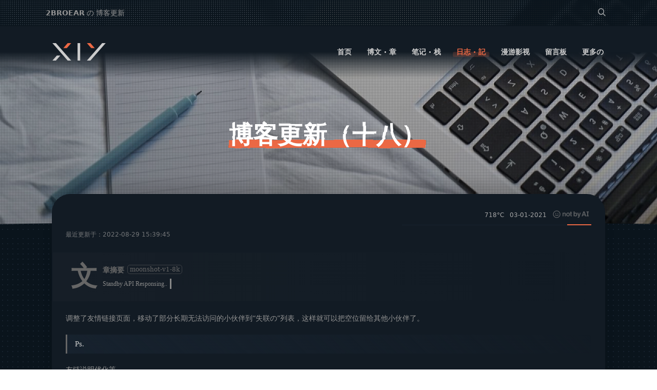

--- FILE ---
content_type: text/html; charset=UTF-8
request_url: https://blog.2broear.com/weblog/03-01-2021_%E5%8D%9A%E5%AE%A2%E6%9B%B4%E6%96%B0%EF%BC%88%E5%8D%81%E5%85%AB%EF%BC%89
body_size: 16521
content:
<!DOCTYPE html>
<html lang="zh-CN">
<head>
    <title>博客更新（十八） | 2BROEAR - 2B博客</title>
    <meta name="keywords" content="博客更新（十八）">
    <meta name="description" content="文章介绍了作者对博客友情链接页面的更新，包括移动无法访问的链接到“失联の”列表，以及优化友链说明。意在维护博客链接的有效性和提供有用信息。...">
    <meta http-equiv="Content-Type" content="text/html; charset=UTF-8">
    <meta name="viewport" content="width=device-width,initial-scale=1.0, maximum-scale=1.0, user-scalable=no">
    <!-- 如果有安装 Google Chrome Frame 插件则强制为Chromium内核，否则强制本机支持的最高版本IE内核，作用于IE浏览器 -->
    <meta http-equiv="X-UA-Compatible" content="IE=edge,chrome=1" />
    <!-- 强制Chromium内核，作用于360浏览器、QQ浏览器等国产双核浏览器 -->
    <meta name="renderer" content="webkit">
    <meta name="force-rendering" content="webkit" />
    <meta name="theme-color" content="#eb6844">
    <meta name="msapplication-TileColor" content="#eb6844" />
    <meta name="msapplication-TileImage" content="https://imgs.2broear.com/2024/01/favicon.ico" />
    <link rel="shortcut icon" href="https://imgs.2broear.com/2024/01/favicon.ico"/>
    <link type="text/css" rel="stylesheet" href="https://src.2broear.com/style/universal.min.css?v=1.4.2.9" />
    <link type="text/css" rel="stylesheet" href="https://blog.2broear.com/wp-content/themes/2BLOG-main/style/experimental.css" />
    <style>
        html, body {
            font: normal 16px/normal system-ui,"Microsoft YaHei","微软雅黑","Microsoft JhengHei","Hiragino Sans GB","WenQuanYi Micro Hei",Arial,Helvetica,Lucida Grande,Tahoma,sans-serif;
        }
        body.dark .vquote .vheader #avatar {
            color: var(--preset-4a)!important;
        }
        body.dark .vquote .vwrap .vheader .vinput:focus,
        body.dark .vquote .vedit {
            background: var(--preset-4a)!important;
        }
        body.dark .weblog-tree-core-r, 
        body.dark .news-ppt div:first-of-type, 
        body.dark .pageSwitcher a {
            background: var(--preset-3b);
        }
        body.dark .topic, 
        body.dark .ppt-blocker, 
        body.dark .news-content-right-download, 
        body.dark .news-content-right-download ol,
        body.dark .news-content-right-recommend ul {
            border-color: var(--preset-3a);
        }
        body.dark .friends-boxes .deals .inbox .inbox-inside.aside a#loadRSSFeeds {
            background: var(--preset-2bs);
        }
        .footer-contact a .preview img {
            width: auto;
            height: auto;
        }
        .footer-contact a:hover > .preview {
            display: block!important;
            left: 0;
        }
    </style>
    <style>
        .inside_of_block nav.main-nav ul li a {font-weight: bold;}
        .additional.metabox li p {font-weight: normal;opacity: .75;}
        body.dark #supports em.warmhole {filter: invert(1);}
        details > * {margin-left: 20px!important;}
        details > summary {margin: auto!important;}
        body.dark .mobile-vision .m-logo span,body.dark .logo-area span{background: url(https://imgs.2broear.com/images/svg/XTy_115x35_light.svg) no-repeat center center /cover!important;}        .win-top em.digital_mask {
            /*bottom: -50px;*/
        }
        .win-top em.digital_mask:before {
            background: linear-gradient(0deg, rgb(0 0 0 / 18%) 0%, transparent);
            background: -webkit-linear-gradient(90deg, rgb(0 0 0 / 18%) 0%, transparent);
            background-size: auto!important;
        }
        /**
        **
        **  scroll to view
        **
        **/
        .content-all-windows {
            overflow-y: clip;
        }
        @keyframes scale-view {
            0% {
                transform: scale(.85);
                transform-origin: top;
                opacity: 0
            }
            to {
                transform: none;
                opacity: 1
            }
        }
        @supports (animation-timeline:view()) {
            /*.archive-tree .archive-item,*/
            /*.friends-boxes .inbox-item,*/
            /*.rcmd-boxes .loadbox,*/
            .fade-item,
            .news-article-list article,
            .win-content .notes article,
            .download_boxes .dld_box,
            .weblog-tree-core-record,
            .vlist > .vcard {
                animation: scale-view 1s;
                transform: none;
                animation-timeline: view(block);
                animation-range: cover 0 30%;
                /*will-change: transform;*/
            }
            .vlist > .vcard,
            .rcmd-boxes .fade-item,
            .archive-tree .fade-item {
                animation-range: cover 0 20%
            }
            .ranking .fade-item {
                animation-range: cover 0 50%
            }
        }
    </style>
    <script>
        document.documentElement.style.setProperty('--theme-color','#eb6844');
        function asyncLoad(url, callback, defer = false){
        	const head = document.getElementsByTagName('head')[0],
        		  script = document.createElement('script');
    	    script.setAttribute('type', 'text/javascript');
    	    script.setAttribute('async', true);
    	    script.setAttribute('defer', defer);
    	    script.setAttribute('src', url);
    		head.appendChild(script);
        	script.onload = script.onreadystatechange = function(){
        		if(!this.readyState || this.readyState=='loaded' || this.readyState=='complete'){
        			if(callback&&typeof callback==='function') callback();
        		}
        		script.onload = script.onreadystatechange = null;
        	};
        };
        function bindEventClick(parent, ids, callback){
            if (!parent) {
                console.warn('bindEventClick failed', parent);
                return;
            }
            parent.onclick=(e)=>{
                e = e || window.event;
                let t = e.target || e.srcElement;
                if(!t) return;
                while(t!=parent){
                    if(!ids || ids==="") {
                        callback(t,e);
                        break;
                    }
                    if(t.id===ids || t.classList && t.classList.contains(ids) || t.nodeName.toUpperCase()===ids.toUpperCase()){
                        // callback?.();
                        if(callback&&typeof callback==='function') callback(t,e); //callback(t) || callback(t); // callback.apply(this, ...arguments);
                        break;
                    }
                    // console.log('origin', t);
                    t = t.parentNode;
                }
            };
        }
        function getParByCls(curEl, parCls){ //!curEl.classList incase if dnode oes not have any classes (null occured)
            while(!curEl || !curEl.classList || !curEl.classList.contains(parCls)){
                if(!curEl) break;  //return undefined
                curEl = curEl.parentNode; //parentElement
            };
            return curEl;
        };
        console.info("3次查询，耗时0.053秒。");
        asyncLoad("https://src.2broear.com/js/nprogress.js", function(){
    	    NProgress.start();
    	    const NProgressLoaded = function(){
        		NProgress.done();
        	    window.removeEventListener('load', NProgressLoaded, true);
    	    }
        	window.addEventListener('load', NProgressLoaded, true);
        });
        // 闭包节流器
        function closure_throttle(callback=false, delay=200){
            let closure_variable = true;  //default running
            return function(){
                if(!closure_variable) return;  //now running..
                closure_variable = false;  //stop running
                setTimeout(()=>{
                    callback.apply(this, arguments);
                    closure_variable = true;  //reset running
                }, delay);
            };
        }
        // 自动根据时段设置主题
        function automode(){
            if (getCookie('theme_manual')) setCookie('theme_manual', 0);  // disable manual mode
            let date = new Date(),
                hour = date.getHours(),
                min = date.getMinutes(),
                sec = date.getSeconds(),
                start = 17,
                end = 9;
            hour>=end&&hour<start || hour==end&&min>=0&&sec>=0 ? setCookie('theme_mode','light') : setCookie('theme_mode','dark');
            document.body.className = getCookie('theme_mode');  //change apperance after cookie updated
        };
    </script>
    <link type="text/css" rel="stylesheet" href="https://src.2broear.com/style/n.css?1v=1.4.2.9" />
    <link type="text/css" rel="stylesheet" href="https://src.2broear.com/style/highlight/agate.m.css" />
    <link type="text/css" rel="stylesheet" href="https://src.2broear.com/style/fancybox.css" />
    <style>
	    figure .wp-block-gallery figcaption{max-width:66%;}
        figure{
            text-align: left;
            /*float:left;*/
            /*float: right;*/
            /*margin-left: 25px;*/
        }
	    .in_dex li.child{margin-left: 15px!important;}
	    .content, .bg h1 {
	        font-family: 'Source Han Serif SC','Source Han Serif','source-han-serif-sc',"Noto Serif",'PT Serif','SongTi SC',serif;
	    }
	    .bg h1 {
	        max-width: 20em;
	    }
	    .bg h1 a{
	        animation-duration: 1.5s;
	        /*animation-delay: .5s;*/
	        filter: url(#x);
	        font-size: xxx-large;
	    }
	    figure.wp-block-gallery > figure{
	        /*min-height: 222px;*/
	        width: inherit;
	        /*min-height: inherit;*/
	    }
	    figure.wp-block-gallery > figure {
	        margin: 4px 5px;
	    }
	    figure.wp-block-gallery{
	        margin: 0;
	        /*max-width: 88%;*/
	        width: 100%;
	        flex-wrap: nowrap;
	        /*justify-content: start;*/
	    }
	    /***  extras  ***/
	    .win-content {
	        background: linear-gradient(90deg, var(--mirror-start) 0, var(--mirror-end));
            background: -webkit-linear-gradient(150deg, var(--mirror-start) 0, var(--mirror-end));
            max-width: 1024px;
            /*** !Perfomance Issue  ***/
	        /*background: rgb(255 255 255 / 95%);*/
            /*backdrop-filter: blur(15px);*/
            /*-webkit-backdrop-filter: blur(15px);*/
            border: 2px solid white;
	    }
	    body.dark .win-content {
	        border-color: transparent;
	    }
	    .hljs {
	        background: var(--preset-3a);
	    }
	    .hljs ul li:hover {
	        background: var(--preset-2bs);
	    }
	    body.dark .v .vlist .vcard .vcontent p {
            color: var(--preset-9);
	    }
	    .v .vlist .vcard .vcontent p {
            color: var(--preset-6);
	    }
	    .win-content {
	        border-radius: calc(var(--radius) * 2);
	    }
	    body.dark .v .vlist .vcard:hover {
	        background: var(--preset-3a);
	    }
	    body.dark .v .vlist .vcard .vquote .vcard:hover {
	        background: var(--preset-4a)!important;
	    }
        /*body.dark .vquote .vheader #avatar {*/
        /*    color: var(--preset-4b)!important;*/
        /*}*/
        /*body.dark .vquote .vwrap .vheader .vinput:focus,*/
        /*body.dark .vquote .vedit {*/
        /*    background: var(--preset-4b)!important;*/
        /*}*/
    </style>
</head>
<body class="dark">
    <div class="content-all">
        <div class="win-top bg" style="background: url(https://imgs.2broear.com/images/default.jpg) center center /cover;">
            <header>
                <nav id="tipson" class="ajaxloadon">
                    <div class="nav-wrap">
    <div class="top-bar-tips">
        <div class="tips-switch">
            <div class="tipsbox">
                <div class="tips">
                    <form id="searchform" method="get" action="https://blog.2broear.com/">
    <input type="text" class="search-field" name="s" placeholder="Search" autocomplete="off" value="">
    <span class="slider"></span>
    <span class="m-search">
        <i class="BBFontIcons"></i>
    </span>
</form><p><b>2BROEAR</b> の 博客更新</p><p>博客更新（十八）</p><p id="np"><b>下一篇：</b><a href="https://blog.2broear.com/weblog/02-01-2021_%e9%81%a5%e6%8e%a7%e7%94%b5%e8%a7%86-%e6%97%a5%e5%b8%b8%e8%ae%b0%e4%ba%8b%ef%bc%88%e4%ba%8c%e5%8d%81%e5%9b%9b%ef%bc%89">遥控电视 &#8211; 日常记事（二十四）</a></p>                </div>
                <div class="nav-tools">
                    <span class="imtl-content-right-inside-search"><form id="searchform" method="get" action="https://blog.2broear.com/">
    <input type="text" class="search-field" name="s" placeholder="Search" autocomplete="off" value="">
    <span class="slider"></span>
    <span class="m-search">
        <i class="BBFontIcons"></i>
    </span>
</form> </span>
                </div>
            </div>
        </div>
        <span id="doc-progress-bar"></span>
    </div>
    <div class="main-header-all">
        <div class="block_of_down_element">
            <div class="inside_of_block" isBottom="no">
                <div class="logo-area" title="2BROEAR - 2B博客">
                    <a href="https://blog.2broear.com" aria-label="logo"><span style="background: url(https://imgs.2broear.com/images/svg/XTy_115x35.svg) no-repeat center center /cover;"></span></a>
                </div>
                <nav class="main-nav">
                    <ul class="wp_list_cats">
                        <li class="cat_0 top_level"><a href="/" class="">首页</a></li><li class="cat_2 top_level"><a href="https://blog.2broear.com/news" class="" rel="nofollow">博文 · 章</a></li><li class="cat_3 sec_level"><a href="https://blog.2broear.com/notes" class="" rel="nofollow">笔记 · 栈</a><div class="additional metabox "><ol class="links-more"><li class="cat_5 par_3 sec_child"><a href="https://blog.2broear.com/notes/tech" class="2nd"><b>技术笔记</b><p>计算机软件、硬件、科普踩坑笔记</p></a><li class="cat_6 par_3 sec_child"><a href="https://blog.2broear.com/notes/sundries" class="2nd"><b>日常杂记</b><p>平时一些比较值得记录的杂记</p></a><li class="cat_7 par_3 sec_child"><a href="https://blog.2broear.com/notes/design" class="2nd"><b>设计笔记</b><p>一些原创、转载的设计记录</p></a><li class="cat_8 par_3 trd_level"><a href="https://blog.2broear.com/notes/web" class="2nd"><b>网站开发</b><p>网站前后端、开发踩坑记录</p></a><div class="sub-additional metabox"><ol class="links-more"><li class="cat_9 par_8 trd_child"><a href="https://blog.2broear.com/notes/web/frontend" class="3rd"><b>前端</b></a><li class="cat_10 par_8 trd_child"><a href="https://blog.2broear.com/notes/web/backend" class="3rd"><b>后端</b></a></ol></div><li class="cat_11 par_3 sec_child"><a href="https://blog.2broear.com/notes/feel" class="2nd"><b>随心所记</b><p>Category Description</p></a></ol></div></li><li class="cat_12 sec_level"><a href="https://blog.2broear.com/weblog" class="choosen" rel="nofollow">日志 · 記</a><div class="additional metabox "><ol class="links-more"><li class="cat_279 par_12 sec_child"><a href="https://blog.2broear.com/weblog/updates" class="choosen 3rd"><b>博客更新</b><p>功能、设计部分更新内容。</p></a><li class="cat_280 par_12 sec_child"><a href="https://blog.2broear.com/weblog/diary" class="2nd"><b>日常记事</b><p>记日常琐事，品生活百态。</p></a><li class="cat_281 par_12 sec_child"><a href="https://blog.2broear.com/weblog/feeling" class="2nd"><b>有感而发</b><p>片段式灵感源，一触即发。</p></a></ol></div></li><li class="cat_14 sec_level"><a href="https://blog.2broear.com/acg" class="" rel="nofollow">漫游影视</a><div class="additional metabox metaboxes"><ol class="links-more"><li class="cat_15 par_14 sec_child"><a href="https://blog.2broear.com/acg/anime" class="2nd" style="background:url(https://imgs.2broear.com/2024/12/anime100m.jpg) center center /cover;"><b>动漫电影</b></a><li class="cat_16 par_14 sec_child"><a href="https://blog.2broear.com/acg/comic" class="2nd" style="background:url(https://imgs.2broear.com/2024/12/comic100m.jpg) center center /cover;"><b>动画漫画</b></a><li class="cat_17 par_14 sec_child"><a href="https://blog.2broear.com/acg/game" class="2nd" style="background:url(https://imgs.2broear.com/2024/12/game100m.jpg) center center /cover;"><b>游戏佳作</b></a><li class="cat_18 par_14 sec_child"><a href="https://blog.2broear.com/acg/movie" class="2nd" style="background:url(https://imgs.2broear.com/2024/12/movie100m.jpg) center center /cover;"><b>精彩影片</b></a><li class="cat_19 par_14 sec_child"><a href="https://blog.2broear.com/acg/tv" class="2nd" style="background:url(https://imgs.2broear.com/2024/12/tv100m.jpg) center center /cover;"><b>电视剧集</b></a></ol></div></li><li class="cat_20 top_level"><a href="https://blog.2broear.com/guestbook" class="" rel="nofollow">留言板</a></li><li class="cat_21 sec_level"><a href="javascript:void(0)" class="" rel="nofollow">更多の</a><div class="additional"><ol class="links-more"><li class="cat_22 par_21 sec_child"><a href="https://blog.2broear.com/about" class="2nd" rel="nofollow">关于</a></li><li class="cat_13 par_21 sec_child"><a href="https://blog.2broear.com/2bfriends" class="2nd" rel="nofollow">友情链接</a></li><li class="cat_23 par_21 trd_level"><a href="https://blog.2broear.com/download" class="2nd" rel="nofollow"><b>资源下载</b></a><div class="sub-additional"><ol class="links-more"><li class="cat_252 par_23 trd_child"><a href="https://blog.2broear.com/download/adobe" class="3rd">Adobe</a></li><li class="cat_253 par_23 trd_child"><a href="https://blog.2broear.com/download/desktop" class="3rd">桌面软件</a></li><li class="cat_254 par_23 trd_child"><a href="https://blog.2broear.com/download/tool" class="3rd">实用工具</a></li><li class="cat_256 par_23 trd_child"><a href="https://blog.2broear.com/download/p2p" class="3rd">下载软件</a></li><li class="cat_255 par_23 trd_child"><a href="https://blog.2broear.com/download/crack" class="3rd">辅助软件</a></li><li class="cat_257 par_23 trd_child"><a href="https://blog.2broear.com/download/other" class="3rd">其他软件</a></li></ol></div></li><li class="cat_25 par_21 trd_level"><a href="javascript:void(0)" class="2nd" rel="nofollow"><b>其他</b></a><div class="sub-additional"><ol class="links-more"><li class="cat_268 par_25 trd_child"><a href="https://blog.2broear.com/archives" class="3rd">归档</a></li><li class="cat_24 par_25 trd_child"><a href="https://blog.2broear.com/ranks" class="3rd">排行</a></li><li class="cat_156 par_25 trd_child"><a href="https://blog.2broear.com/privacy" class="3rd">隐私</a></li><li class="cat_455 par_25 trd_child"><a href="https://blog.2broear.com/goods" class="3rd">得物</a></li><li class="cat_462 par_25 trd_child"><a href="https://blog.2broear.com/footprints" class="3rd">足迹</a></li></ol></div></li></ol></div></li>                        <!--<li><small style="padding: 0 15px;display: none;">oop<strong>S</strong>ays..</small></li>-->
                    </ul>
                    <div class="nav-slider">
                        <span id="slide-target"></span>
                    </div>
                </nav>
            </div>
            <div class="mobile-vision">
                <span class="m-menu"><i class="BBFontIcons"></i></span>
                <a href="/" rel="nofollow" aria-label="weibo">
                    <div class="m-logo"><span style="background: url(https://imgs.2broear.com/images/svg/XTy_115x35.svg) no-repeat center center /cover;"></span></div>
                </a>
                <span class="m-search search-pop"><i class="BBFontIcons"></i></span>
            </div>
        </div>
    </div>
    <div class="slider-menu" tabindex="1" style="background:url(https://imgs.2broear.com/images/bg3.png) repeat center center">
        <div class="slider-menu-inside">
            <div class="slider-menu_header">
                <span class="slider-tips">
                    <p> 2BROEAR の <strong>2B博客</strong> </p>
                </span>
                <span class="slider-close" title="Close Menu">
                    <i class="BBFontIcons close-btn"></i>
                </span>
                <div class="slider-logo">
                    <a href="https://blog.2broear.com" data-instant style="display: inline-block;" rel="nofollow">
                        <span style="background: url(https://imgs.2broear.com/images/svg/XTy_115x35_light.svg) no-repeat center center /cover;"></span><!--<svg class="svg-symbols" width="115px" height="41px" viewBox="0 0 115 41"></svg>-->
                    </a>
                </div>
            </div>
            <div class="slider-menu_body">
                <div class="body-main">
                    <ul>
                        <li class="cat_0 top_level"><a href="/" class="">首页</a></li><li class="cat_2 top_level"><a href="https://blog.2broear.com/news" class="" rel="nofollow">博文 · 章</a></li><li class="cat_3 sec_level"><a href="https://blog.2broear.com/notes" class="" rel="nofollow">笔记 · 栈</a><ul class="links-mores "><li class="cat_5 par_3 sec_child"><a href="https://blog.2broear.com/notes/tech" class="2nd">技术笔记</a><li class="cat_6 par_3 sec_child"><a href="https://blog.2broear.com/notes/sundries" class="2nd">日常杂记</a><li class="cat_7 par_3 sec_child"><a href="https://blog.2broear.com/notes/design" class="2nd">设计笔记</a><li class="cat_8 par_3 trd_level"><a href="https://blog.2broear.com/notes/web" class="2nd"><b>网站开发</b></a><ul class="links-moress"><li class="cat_9 par_8 trd_child"><a href="https://blog.2broear.com/notes/web/frontend" class="3rd">前端</a><li class="cat_10 par_8 trd_child"><a href="https://blog.2broear.com/notes/web/backend" class="3rd">后端</a></ul><li class="cat_11 par_3 sec_child"><a href="https://blog.2broear.com/notes/feel" class="2nd">随心所记</a></ul></li><li class="cat_12 sec_level"><a href="https://blog.2broear.com/weblog" class="choosen" rel="nofollow">日志 · 記</a><ul class="links-mores "><li class="cat_279 par_12 sec_child"><a href="https://blog.2broear.com/weblog/updates" class="choosen 3rd">博客更新</a><li class="cat_280 par_12 sec_child"><a href="https://blog.2broear.com/weblog/diary" class="2nd">日常记事</a><li class="cat_281 par_12 sec_child"><a href="https://blog.2broear.com/weblog/feeling" class="2nd">有感而发</a></ul></li><li class="cat_14 sec_level"><a href="https://blog.2broear.com/acg" class="" rel="nofollow">漫游影视</a><ul class="links-mores metaboxes"><li class="cat_15 par_14 sec_child"><a href="https://blog.2broear.com/acg/anime" class="2nd">动漫电影</a><li class="cat_16 par_14 sec_child"><a href="https://blog.2broear.com/acg/comic" class="2nd">动画漫画</a><li class="cat_17 par_14 sec_child"><a href="https://blog.2broear.com/acg/game" class="2nd">游戏佳作</a><li class="cat_18 par_14 sec_child"><a href="https://blog.2broear.com/acg/movie" class="2nd">精彩影片</a><li class="cat_19 par_14 sec_child"><a href="https://blog.2broear.com/acg/tv" class="2nd">电视剧集</a></ul></li><li class="cat_20 top_level"><a href="https://blog.2broear.com/guestbook" class="" rel="nofollow">留言板</a></li><li class="cat_21 sec_level"><a href="javascript:void(0)" class="" rel="nofollow">更多の</a><ul class="links-mores"><li class="cat_22 par_21 sec_child"><a href="https://blog.2broear.com/about" class="2nd" rel="nofollow">关于</a></li><li class="cat_13 par_21 sec_child"><a href="https://blog.2broear.com/2bfriends" class="2nd" rel="nofollow">友情链接</a></li><li class="cat_23 par_21 trd_level"><a href="https://blog.2broear.com/download" class="2nd" rel="nofollow"><b>资源下载</b></a><ul class="links-moress"><li class="cat_252 par_23 trd_child"><a href="https://blog.2broear.com/download/adobe" class="3rd">Adobe</a></li><li class="cat_253 par_23 trd_child"><a href="https://blog.2broear.com/download/desktop" class="3rd">桌面软件</a></li><li class="cat_254 par_23 trd_child"><a href="https://blog.2broear.com/download/tool" class="3rd">实用工具</a></li><li class="cat_256 par_23 trd_child"><a href="https://blog.2broear.com/download/p2p" class="3rd">下载软件</a></li><li class="cat_255 par_23 trd_child"><a href="https://blog.2broear.com/download/crack" class="3rd">辅助软件</a></li><li class="cat_257 par_23 trd_child"><a href="https://blog.2broear.com/download/other" class="3rd">其他软件</a></li></ul></li><li class="cat_25 par_21 trd_level"><a href="javascript:void(0)" class="2nd" rel="nofollow"><b>其他</b></a><ul class="links-moress"><li class="cat_268 par_25 trd_child"><a href="https://blog.2broear.com/archives" class="3rd">归档</a></li><li class="cat_24 par_25 trd_child"><a href="https://blog.2broear.com/ranks" class="3rd">排行</a></li><li class="cat_156 par_25 trd_child"><a href="https://blog.2broear.com/privacy" class="3rd">隐私</a></li><li class="cat_455 par_25 trd_child"><a href="https://blog.2broear.com/goods" class="3rd">得物</a></li><li class="cat_462 par_25 trd_child"><a href="https://blog.2broear.com/footprints" class="3rd">足迹</a></li></ul></li></ul></li>                    </ul>
                </div>
            </div>
            <div class="slider-menu_footer">
                <span class="footer-tips">找什么？搜搜看<i class="BBFontIcons check-hook"></i></span>
            </div>
        </div>
    </div>
    <div class="windowmask"></div>
</div>                </nav>
            </header>
            <em class="digital_mask" style="background: url(https://imgs.2broear.com/images/svg/digital_mask.svg)"></em>
            <h1><a href="javascript:;" rel="nofollow">博客更新（十八）</a><!--<span></span>--></h1>
        </div>
        <div class="content-all-windows">
            <div class="win-nav-content">
                <div class="win-content">
                    <article class="news-article-container">
                        <div class="infos">
                            <span id="classify">
                                                            </span>
                            <span id="view">718°C </span>
                            <span id="date"><i class="icom"></i> 03-01-2021 </span>
                            <span><a href="//notbyai.fyi" target="_blank" rel="nofollow"><img src="https://imgs.2broear.com/images/svg/not-by-ai.svg" alt="notbyai" style="height: 15px;filter:invert(0.5);margin: auto 5px;border-radius: 0;"></a></span>                            <span id="slider"></span>
                        </div>
                        <sup>最近更新于：2022-08-29 15:39:45</sup>
                        <div class="content">
                            <blockquote class="chatGPT" status="1"><p><b>文章摘要</b><span title="对话模型">moonshot-v1-8k</span></p><p class="response load">Standby API Responsing..</p></blockquote><script type="module">const responser = document.querySelector(".chatGPT .response");try {import("https://src.2broear.com/js/module.js").then((module)=>send_ajax_request("get", "https://api.2broear.com/gpt.php?pid=2262&s=0bb15999c5185892652a62289f7aaf67&t=696a9918", false, (res)=>{let _json=JSON.parse(res),_string="No response inbound.";if(_json.choices){_string=_json.choices[0].message.content;}else if(_json.text){_string=_json.text;}else{_string=_json.error.message;}module.words_typer(responser, _string, 25, true);console.log(_json.error)}));}catch(e){console.warn("dom responser not found, check backend.",e)}</script>
<p>调整了友情链接页面，移动了部分长期无法访问的小伙伴到“失联の”列表，这样就可以把空位留给其他小伙伴了。</p>
<span id='normal' class='normal'><h3>Ps.</h3></span><p>友链说明优化等。</p>                        </div>
                        <br />
                        <script>console.log("adsense disabled in panel settings.")</script>        <div class="share" style="">
            <a id="dislike" title="有点东西（Like）" href="javascript:;" data-action="like" data-id="2262" data-nonce="e8508f941e" class="" ><div class="user"><small></small><div id="list"></div></div>                <span id="like" class="count">
                    <i id="counter">0</i>
                    <em style="background:url(https://imgs.2broear.com/images/shareico.png) no-repeat -478px 4px"></em>
                </span>
            </a>
            <a id="qq" class="disabled" title="分享QQ" href="https://connect.qq.com/widget/shareqq/index.html?url=https://blog.2broear.com/weblog/03-01-2021_%e5%8d%9a%e5%ae%a2%e6%9b%b4%e6%96%b0%ef%bc%88%e5%8d%81%e5%85%ab%ef%bc%89&p=调整了友情链接页面，移动了部分长期无法访问的小伙伴到“失联の”列表，这样就可以把空位留给其他小伙伴...&title=博客更新（十八）&summary=调整了友情链接页面，移动了部分长期无法访问的小伙伴到“失联の”列表，这样就可以把空位留给其他小伙伴了。...&pics=" target="_blank"><span><em style="background:url(https://imgs.2broear.com/images/shareico.png) no-repeat -9px 4px"></em></span></a>
            <a id="qzone" title="分享空间（QZone）" href="https://sns.qzone.qq.com/cgi-bin/qzshare/cgi_qzshare_onekey?url=https://blog.2broear.com/weblog/03-01-2021_%e5%8d%9a%e5%ae%a2%e6%9b%b4%e6%96%b0%ef%bc%88%e5%8d%81%e5%85%ab%ef%bc%89&p=调整了友情链接页面，移动了部分长期无法访问的小伙伴到“失联の”列表，这样就可以把空位留给其他小伙伴...&title=博客更新（十八）&summary=调整了友情链接页面，移动了部分长期无法访问的小伙伴到“失联の”列表，这样就可以把空位留给其他小伙伴了。...&pics=" target="_blank"><span><em style="background:url(https://imgs.2broear.com/images/shareico.png) no-repeat -88px 4px"></em></span></a>
            <a id="Poster" title="图文海报（Poster）"><span id="recall" onclick="getPoster(this)"><em style="background:url(https://imgs.2broear.com/images/shareico.png) no-repeat -245px 4px"></em></span></a>
            <!--<img decoding="async" loading="lazy" data-src="https://imgs.2broear.com/images/bilibili_wink.webp" alt="bilibili_wink" style="margin: 0 auto;">-->
        </div>
        <script>
            function poster_sw() {
                const poster = document.querySelector(".poster");
                poster.classList && poster.classList.contains('active') ? poster.classList.remove('active') : poster.classList.add('active');
            };
            function getPoster(t) {
                if(document.querySelector("#capture")) {
                    poster_sw();
                    return;
                }
                t.parentNode.classList.add("disabled");  // incase multi click (first generating only)
                send_ajax_request("GET", "https://src.2broear.com/plugin/html2canvas.php", 
                    parse_ajax_parameter({
                        "title": "%E5%8D%9A%E5%AE%A2%E6%9B%B4%E6%96%B0%EF%BC%88%E5%8D%81%E5%85%AB%EF%BC%89",
                        "content": "%E8%B0%83%E6%95%B4%E4%BA%86%E5%8F%8B%E6%83%85%E9%93%BE%E6%8E%A5%E9%A1%B5%E9%9D%A2%EF%BC%8C%E7%A7%BB%E5%8A%A8%E4%BA%86%E9%83%A8%E5%88%86%E9%95%BF%E6%9C%9F%E6%97%A0%E6%B3%95%E8%AE%BF%E9%97%AE%E7%9A%84%E5%B0%8F%E4%BC%99%E4%BC%B4%E5%88%B0%E2%80%9C%E5%A4%B1%E8%81%94%E3%81%AE%E2%80%9D%E5%88%97%E8%A1%A8%EF%BC%8C%E8%BF%99%E6%A0%B7%E5%B0%B1%E5%8F%AF%E4%BB%A5%E6%8A%8A%E7%A9%BA%E4%BD%8D%E7%95%99%E7%BB%99%E5%85%B6%E4%BB%96%E5%B0%8F%E4%BC%99%E4%BC%B4...",
                        "tags": '',
                        "author": "2BROEAR",
                        "date": "03-01-2021",
                        "image": "https%3A%2F%2Fimgs.2broear.com%2Fimages%2Fdefault.jpg", //.'?fixed_cors_str'
                        "loading": "https://imgs.2broear.com/images/loading_3_color_tp.png",
                    }, true), function(res){
                        if(!res) throw new Error('signature error.'); //if(sign_.err) return;
    					// generate poster QRCode (async)
    					return new Promise(function(resolve,reject){
                            let _tp = t.parentNode,
                                div = document.createElement('DIV');
                            // _tp.classList.add("disabled");  // incase multi click (first generating only)
        					div.innerHTML += res;  //在valine环境直接追加到body会导致点赞元素层级错误（重绘性能问题）
        					document.body.appendChild(div);
                    	    asyncLoad("https://src.2broear.com/js/qrcode/qrcode.min.js", function(){
                        		let url = location.href;
                        		var qrcode = new QRCode(document.getElementById("qrcode"), {
                        			text: url,
                        			width: 100,
                        			height: 100,
                        			colorDark : "#000000",
                        			colorLight : "#ffffff",
                        			correctLevel : QRCode.CorrectLevel.L
                        		});
                    	        qrcode ? resolve(_tp) : reject('qrcode loading err.');
                    	    });
    					}).then(function(res){
                    	    asyncLoad('https://src.2broear.com/js/html2canvas/html2canvas.min.js', function(){
                    	       // console.log('now loading html2canvas..')
                        		html2canvas(document.querySelector('#capture'),{
                        		    useCORS: true,
                        		    allowTaint: true,
                        		    scrollX: 0,
                        		    scrollY: 0,
                        		    backgroundColor: null
                        	    }).then(canvas => {
                        	        const newImg = document.createElement("img");
                                    canvas.toBlob(function(blob){
                            			newImg.src = URL.createObjectURL(blob);
                            			document.getElementById('poster').appendChild(newImg); //innerHTML += imgDom;
                                    },"image/png",1);
                                    res.classList.remove("disabled");  // remove click restrict
    				                console.log('html2canvas done.');
                        		});
                    	    });
    					}).catch(function(err){
    					    console.log(err);
    					});
                    }, function(err){
                        t.innerText = err+' occured';
                    }
                );
            }
        </script>
<div class="main"><span id="respond"><h2> 评论留言 </h2></span><p>既来之则留之~ 欢迎在下方留言评论，提交评论后还可以撤销或重新编辑。（Valine 会自动保存您的评论信息到浏览器）</p></div>            <script type="text/javascript">
                function postLike(t){
                    if(t&&t.classList&&t.classList.contains('liked')){
                        alert("您已经点过赞了!");
                        return;
                    };
                    t.classList.add('liked');
                    send_ajax_request("get", "https://blog.2broear.com/wp-admin/admin-ajax.php", 
                        parse_ajax_parameter({
                            "action": "post_like",
                            "um_id": t.dataset.id,
                            _ajax_nonce: t.dataset.nonce,
                            // "um_action": t.dataset.action,
                        }, true), function(res){
                            document.querySelector('.count #counter').innerText = res;
                        }
                    );
                };
            </script>
<div id="vcomments" class="v"></div>                    </article>
                </div>
            </div>
        </div>
        <footer>
            <div class="footer-all">
    <div class="footer-detector" id="end-news-all">
        <span id="end-end">END</span>
        <span id="end-obj">ARTICLE</span>
    </div>
    <div class="container">
      <div id="footer-support-board">
        <p id="supports-txt"><q>Art Design | Coding | Documents | Social Media | Tech Support</q><b>兴趣指引方向，会玩才会学</b></p>
      </div>
      <div id="footer-contact-way">
        <ol class="footer-ul">
          <div class="footer-contact-left">
            <div class="footer-left flexboxes">
              <ul class="footer-recommend">
                <h2>近期更新</h2>
                <div class="recently">
                                                <li class="" title="Leancloud 服务关停预告">
                                <a href="https://blog.2broear.com/notes/16-01-2026_leancloud-shutdown-anounce" target="_blank">
                                    <em>Leancloud 服务关停预告</em>
                                    <sup id="new">new</sup>                                </a>
                            </li>
                                                <li class="" title="博客 UI/UE 更新 – 博客更新（一百二十四）">
                                <a href="https://blog.2broear.com/weblog/13-01-2026_%e5%8d%9a%e5%ae%a2ui-ue%e6%9b%b4%e6%96%b0-%e5%8d%9a%e5%ae%a2%e6%9b%b4%e6%96%b0%ef%bc%88%e4%b8%80%e7%99%be%e4%ba%8c%e5%8d%81%e5%9b%9b%ef%bc%89" target="_blank">
                                    <em>博客 UI/UE 更新 – 博客更新（一百二十四）</em>
                                    <sup id="new">new</sup>                                </a>
                            </li>
                                                <li class="" title="粘鼠板粘猫 – 日常记事（二百一十六）">
                                <a href="https://blog.2broear.com/weblog/04-01-2026_%e7%b2%98%e9%bc%a0%e6%9d%bf%e7%b2%98%e7%8c%ab-%e6%97%a5%e5%b8%b8%e8%ae%b0%e4%ba%8b%ef%bc%88%e4%ba%8c%e7%99%be%e4%b8%80%e5%8d%81%e5%85%ad%ef%bc%89" target="_blank">
                                    <em>粘鼠板粘猫 – 日常记事（二百一十六）</em>
                                    <sup id="new">new</sup>                                </a>
                            </li>
                                                <li class="" title="香港游记">
                                <a href="https://blog.2broear.com/news/28-12-2025_hongkong-single-trip" target="_blank">
                                    <em>香港游记</em>
                                                                    </a>
                            </li>
                                                <li class="" title="淘了台港版（新加坡）苹果15pm（踩坑）">
                                <a href="https://blog.2broear.com/notes/03-12-2025_hk-singapore-15pm" target="_blank">
                                    <em>淘了台港版（新加坡）苹果15pm（踩坑）</em>
                                                                    </a>
                            </li>
                                    </div>
              </ul>
              <ul class="footer-quickway" id="comments">
                <h2>最新评论</h2>
                                        <script src="https://src.2broear.com/js/Valine/Valine.m.js?v=1.4.2.9"></script>
                <script src="https://src.2broear.com/js/leancloud/av-min.js?v=footcall"></script>                        <script type="text/javascript">
                            // asyncLoad('', function() {
                            // });
                		    new Valine({
                            	el: '#vcomments',
                            	appId: 'JW6UQqU7IfksnJD56S9QLVSj-gzGzoHsz',
                            	appKey: 'Akx2kl9gB1jpVz4ssFF42vXh',
                            	serverURLs: 'https://valine.2broear.com',
                            	pageSize: '15',
                            	listSize: '5',
                            	notify: false,
                            	verify: false,
                            	visitor: false,
                            // 	recordIP: true,  // ad case
                            	placeholder: '快来玩右下角的“涂鸦画板”！',
                            	defender: "",
imgCdn: "https://imgs.2broear.com",
 srcCdn: "https://src.2broear.com",
 apiCdn: "https://src.2broear.com/plugin",
lazyLoad: true,
wxNotify: true,
blackList: "%E5%BF%AB%E9%80%92%E4%BB%A3%E5%8F%91%7C%E4%B8%80%E4%BB%B6%E4%BB%A3%E5%8F%91%7C%E4%BB%A3%E5%8F%91%E5%B9%B3%E5%8F%B0%7C%E7%A4%BC%E5%93%81%E4%BB%A3%E5%8F%91%7C%E7%A9%BA%E5%8C%85%E4%BB%A3%E5%8F%91%7C%E5%BF%AB%E9%80%92%E5%8D%95%E5%8F%B7%7C%E5%8D%95%E5%8F%B7%E7%BD%91%7C%E5%8D%95%E5%8F%B7%E6%97%A0%E5%BF%A7%7C%E6%B7%98%E5%AE%9D%E7%A9%BA%E5%8C%85%7C%E4%BA%AC%E4%B8%9C%E7%A9%BA%E5%8C%85%7C%E6%8B%BC%E5%A4%9A%E5%A4%9A%E7%A9%BA%E5%8C%85%7C%E5%88%B7%E5%8D%95%E5%8D%95%E5%8F%B7%7C%E6%8F%90%E4%BE%9B%E5%BA%95%E5%8D%95%7C%E4%BA%91%E4%BB%93%E4%BB%A3%E5%8F%91%7Cwww.biosci.gatech.edu%7Cec.europa.eu%7Cu.osu.edu%7Csecure.studentachievement.colostate%7Cintranet.math.gatech.edu",
ipForbidden: false,
                            	pushPlus: false,
                            	serverChan: false,
                            	adminAjax: 'https://blog.2broear.com/wp-admin/admin-ajax.php',
                            	adminMd5: '31bb10a8be0ae901b01fdbf5bf6b921f',
                            	avatarCdn: '//cravatar.cn/avatar/',
                            	avatarApi: 'https://src.2broear.com/plugin/gravatar.php?jump=0&email=',
                            	posterImg: 'https://imgs.2broear.com/images/default.jpg',
                            });
                            
                            // reply at current floor
                            const vcomments = document.querySelector("#vcomments");
                            if(vcomments) {
                                const vwraps = vcomments.querySelectorAll(".vwrap"),
                                      vsubmit = vcomments.querySelector(".vsubmit"),
                                      origin_wrap = vwraps[0]; // origin_bak = document.importNode(origin_wrap, true),
                                // origin_wrap.querySelector("textarea").setAttribute('autofocus',true);
                                bindEventClick(vcomments, 'vat', function(t) {
                                                                    // document.querySelector('.cf-turnstile').remove(); //classList.add('hide');
                                    const adopt_node = document.adoptNode(origin_wrap);
                                    if (!t.classList.contains('reply')) {
                                        const vats = vcomments.querySelectorAll(".vat"),
                                              vpar = getParByCls(t, 'vh');
                                        for(let i=0,vatsLen=vats.length;i<vatsLen;i++){
                                            vats[i].classList.remove('reply');
                                            vats[i].innerText = "回复";
                                        }
                                        t.classList.add('reply');
                                        t.innerText = "取消回复";
                                        vpar.appendChild(adopt_node);
                                        //.. vpar.querySelector("textarea")
                                        var delay_focus = setTimeout(()=>{
                                            adopt_node.querySelector("textarea").focus();
                                            clearTimeout(delay_focus);
                                            delay_focus = null;
                                        }, 100);
                                    } else {
                                        t.classList.remove('reply');
                                        t.innerText = "回复";
                                        vcomments.insertBefore(adopt_node, vcomments.querySelector(".vinfo"));  // reverse origin_bak
                                    }
                                });
                            }
                        </script>
                              </ul>
            </div>
            <div class="footer-right">
              <ul class="footer-contact">
                <h2>找到我</h2>
                <li class="contactBox">
                                      
                  <a href="https://music.163.com/#/user/home?id=77750916" target="_blank" rel="nofollow" aria-label="music">
                    <span class="contact-icons" id="icon-netease">
                      <i class="BBFontIcons"></i>
                    </span>
                  </a>
                  <a href="javascript:void(0)" target="_self" rel="nofollow" aria-label="wechat">
                    <span class="contact-icons" id="icon-wechat">
                      <i class="icom"></i>
                    </span>
                    <span class="preview">
                        <img src="https://imgs.2broear.com/2023/03/2023030815071233.jpg" alt="wechat" />                    </span>
                  </a>
                  <a href="mailto:xty@2broear.com" target="_blank" rel="nofollow" aria-label="email">
                    <span class="contact-icons" id="icon-mail">
                      <i class="icom"></i>
                    </span>
                  </a>
                  <a href="https://space.bilibili.com/7971779" target="_blank" rel="nofollow" aria-label="bilibili">
                    <span class="contact-icons" id="icon-bilibili">
                      <i class="BBFontIcons"></i>
                    </span>
                  </a>
                                      <a href="https://github.com/2Broear/" target="_blank" rel="nofollow" aria-label="github">
                        <span class="contact-icons" id="icon-github">
                          <i class="icom"></i>
                        </span>
                      </a>
                                      <a href="https://steamcommunity.com/profiles/76561198145631868/" target="_blank" rel="nofollow" aria-label="steam">
                        <span class="contact-icons" id="icon-steam">
                          <i class="icom"></i>
                        </span>
                      </a>
                                </li>
                <li class="rcmdBrowser">
                  <p>最佳浏览体验<br/>推荐浏览器：</p>
                  <b>
                    <a id="chrome" href="//www.google.cn/chrome/" target="_blank" rel="nofollow" title="Chrome大法好！" aria-label="chrome">Chrome</a> / <a id="edge" href="//www.microsoft.com/zh-cn/edge" target="_blank" rel="nofollow" title="新版Edge也不错~" aria-label="edge">Edge</a></b>
                </li>
                <li class="PoweredBy2B">
                  <ins> XTyDesign </ins>
                  <img src="https://imgs.2broear.com/images/svg/XTy_.svg" style="max-width:66px" alt="XTY Design" />              </li>
              </ul>
              <ul class="friend_links">
                <h2>朋友圈</h2>
                <li class="friendsBox">
                    <a href="https://blog.luvying.com/" class="ok" title="⎛⎝喵~⎠⎞" target="_blank" rel="followed" data-status="200">Ying</a><a href="https://blog.yuano.cc/" class="ok" title="我在网络中蜗居的小窝" target="_blank" rel="followed" data-status="200">元のDiary</a><a href="https://dearend.wang/" class="ok" title="life will get better." target="_blank" rel="followed" data-status="200">END</a><a href="https://blog.imzy.ink/" class="ok" title="生命不息 折腾不止" target="_blank" rel="followed" data-status="200">Zsedczy</a><a id="more" href="https://blog.2broear.com/2bfriends" title="更多" target="_blank">  更多 </a>                </li>
              </ul>
            </div>
          </div>
        </ol>
      </div>
      <div id="footer-copyright">
        <span class="what_says">
          <ul style="text-align:left">
            <li id="copy"> ©2017-2026 </li>
            <li id="cc"><a href="//creativecommons.org/licenses/by-nc-sa/4.0/" target="_blank" rel="nofollow"> CC-BY-NC-SA </a></li>            <li id="rights">2BROEAR 版权所有</li>
            <li id="etc"><a href="//beian.miit.gov.cn/" target="_blank" rel="nofollow">蜀ICP备18028766号</a></li>            <p id="supports">
                <a href="https://www.foreverblog.cn/blog/2096.html" target="_blank" rel="nofollow"><img src="https://imgs.2broear.com/images/svg/foreverblog.svg" alt="foreverblog" style="height: 16px;"></a><a href="//www.foreverblog.cn/go.html" target="_blank" rel="nofollow"><em class="warmhole" style="background:url(https://imgs.2broear.com/images/wormhole_4_tp_ez.gif) no-repeat center center /cover" title="穿梭虫洞-随机访问十年之约友链博客"></em></a><a href="javascript:;" target="" rel="nofollow"><img src="https://imgs.2broear.com/images/svg/deepal-blue.svg" alt="deepal-blue" style="height: 14px;filter:invert(0.5);"></a>            </p>
          </ul>
          <ul style="text-align:right">
              <li id="feed"><a href="https://blog.2broear.com/feed" target="_blank" style="/*font-weight:bold;*/">RSS</a></li>
              <li id="archives"><a href="https://blog.2broear.com/archives" target="_blank">归档</a></li><li id="privacy"><a href="https://blog.2broear.com/privacy" target="_blank">隐私</a></li><li id="footprints"><a href="https://blog.2broear.com/footprints" target="_blank">足迹</a></li><li id="sitemap"><a href="https://blog.2broear.com/sitemap.xml" target="_blank">站点地图</a></li>              <p style="margin:auto;opacity:.75;font-size:12px;font-style:italic"> WP Theme <a href="//github.com/2Broear/2BLOG" style="color:inherit;" target="_blank"><b>2BLOG</b></a>  open source via 2broear </p>
          </ul>
        </span>
      </div>
    </div>
    <div class="functions-tool">
        <div class="inside-functions">
            <div class="box">
                <div class="dark" title="主题切换" onclick="darkmode()">
                    <i class="icom icon-moon"></i>
                    <!--<svg id="scale"><circle cx="20" cy="20" r="20" /></svg>-->
                </div>
                <div class="top" title="返回顶部"><em>顶</em></div>
                <div class="bottom" title="跳至顶部"><em>底</em></div>
                <div class="pagePer" title="点击根据时段自动设置主题" onclick="automode()">
                    <strong data-percent="0"></strong>
                    <i style>
                        <span class="wave"></span>
                    </i>
                </div>
            </div>
        </div>
    </div>
</div>
<script type="text/javascript">
    </script>
<script type="module">
    // var raf_available = window.requestAnimationFrame || window.mozRequestAnimationFrame || window.webkitRequestAnimationFrame || window.msRequestAnimationFrame;
    const lazyImgs = document.querySelectorAll("body img[data-src]");
    if (lazyImgs.length) {
        console.log(lazyImgs);
        const loadImgSrc = "https://imgs.2broear.com/images/loading_3_color_tp.png";
        const setAcgBackground = (t)=> {console.debug("not in acg page.");}
        //..
        try {
            import("https://src.2broear.com/js/utils.js").then((mod)=> {
                // visibility observer
                const visibilityObserver = new mod.VisibilityObserver({
                    threshold: 0.1, // 10%可见时触发
                    rootMargin: '10px' // 提前10px检测
                });
                // observer images
                lazyImgs.forEach((img)=> {
                    visibilityObserver.observe(img, (entry) => {
                        const image = entry.target;
                        const datasrc = image.dataset.src;
                        if (!image.dataset.src) {
                            console.warn('no data-src found on img', image);
                            return;
                        }
                        if (entry.target.src === datasrc) {
                            console.debug('image data-src settled.');
                            return;
                        }
                        // entry.target.src = entry.isVisible ? datasrc : loadImgSrc;  // BUG of inVisible loadImgSrc
                        if (entry.isVisible) entry.target.src = datasrc;
                        // entry.target.onload = ()=> setAcgBackground();
                                            });
                });
                
            })
        } catch(e) {
            console.warn("VisibilityObserver unavailable! check utils.",e)
        }
    }
</script>
        </footer>
    </div>
    <script src="https://src.2broear.com/js/main.js?v=1.4.2.9"></script>
<script type="text/javascript">
    document.body.className = '';
    // 自动执行一次以更正缓存(after load main.js)
    if ( + getCookie('theme_manual')) { // use + force string to number
        console.log(`user theme_manual enabled, switch theme mode: ${getCookie('theme_mode')}..`);
        document.body.className = getCookie('theme_mode');// darkmode(); // automode();
    } else {
        console.debug(`user theme_manual disabled, switch theme auto-mode: ${getCookie('theme_mode')}..`);
        // reset to default(timezone) mode to clear EOCaches
        automode();
    }
                    asyncLoad('https://src.2broear.com/js/marker.js', function(){
                    // use keyword "new" to point to init method.
                    new marker.init({
                        static: {
                            // dataDelay: 3000,
                            // lineAnimate: false,
                            // useQuote: false,
                            // lineKeepTop: true,
                            lineColor: "var(--theme-color)",
                            lineColors: "transparent",
                            lineDegrees: "6",
                            dataStream: "on",
                            dataMax: "3",
                            postId: "2262",
                            apiUrl: "https://src.2broear.com/plugin/api.php?auth=mark&exec=1&pid=2262&",
                            md5Url: "https://src.2broear.com/js/md5.min.js",
                            avatar: "//cravatar.cn/",
                        },
                        class: {
                            blackList: ['chatGPT','article_index','ibox'], //'', 'chatGPT,article_index',
                        },
                        element: {
                            effectsArea: document.querySelector('.content'),
                            commentArea: document.querySelector('#vcomments textarea') || document.querySelector('#twikoo textarea') || document.querySelector('.wp_comment_box textarea'),
                            commentInfo: {
                                userNick: document.querySelector('input[name=nick]'),
                                userMail: document.querySelector('input[name=mail]'),
                            }
                        },
                    });
                });
        // window.onload = ()=> {
        const iframe = document.getElementById('panorama');
        if (iframe && iframe instanceof HTMLElement) {
            // iframe.frameborder = 'no';
            setTimeout(window.queueMicrotask(()=> {
                iframe.width = '100%';
                iframe.height = '100%';
                iframe.src = 'https://node.2broear.com/'; //indexs.html
            }), 0);
            ;
        }
    // }
</script>
<svg style="display: none;">
    <defs>
        <filter id="x" height="500%">
            <feTurbulence baseFrequency="0.01 0.02" numOctaves="2" result="t0"></feTurbulence>
            <feDisplacementMap in="SourceGraphic" in2="t0" result="d0" scale="5"></feDisplacementMap>
            <feComposite in="SourceGraphic" in2="d0" operator="atop" result="0"></feComposite>
            <feTurbulence baseFrequency="1" numOctaves="2" result="t1"></feTurbulence>
            <feDisplacementMap in="0" in2="t1" result="d1" scale="2"></feDisplacementMap>
            <feComposite in="0" in2="d1" operator="atop" result="1"></feComposite>
            <feOffset dx="-3" dy="-3" in="1"></feOffset>
        </filter>
    </defs>
</svg>    <!-- plugins -->
    <script>
        const codeblock = document.querySelectorAll("pre code");
        if(codeblock.length>=1){
			new Promise(function(resolve,reject){
        	    dynamicLoad('https://src.2broear.com/js/highlight/highlight.pack.js', function(){
        	        hljs ? resolve(hljs) : reject('highlight err.');
        	    });
			}).then(function(res){
                // initilize highlight.js
                res.initHighlightingOnLoad();
                // code copy support
                const content = document.querySelector('.content'),
                      text = document.createElement('textarea'),
                      codeLoop = function(callback){
                          for(let i=0,codeLen=codeblock.length;i<codeLen;i++){
                              if(callback&&typeof callback=='function') callback(i); //callback.apply(this, arguments);
                          }
                      },
                      copied = 'copied';
                codeLoop(function(i){
                    const each_code = codeblock[i];
                    each_code.innerHTML = "<ul><li>" +each_code.innerHTML.replace(/\n/g,"\n</li><li>") +"\n</li></ul><span class='copy_btn' title='复制当前代码块'></span>"; //each_code.innerHTML.replace(/\n/g,"\n") +"\n<span class='copy_btn'></span>"
                });
                text.classList.add('copy_area');
                document.body.appendChild(text);
                bindEventClick(content, 'copy_btn', function(t){
                    const tp = t.parentNode;
                    if(tp.classList.contains(copied)) return;
                    codeLoop(function(i){
                        codeblock[i].classList.remove(copied);
                    });
                    tp.classList.add(copied);
                    text.value = tp.querySelector('ul').innerText.replace(/\n\n/g,"\n");
                    text.select(); //.setSelectionRange(0,text.value.length);
                    document.execCommand('copy');
                    // console.log(text.value);
                });
			}).catch(function(err){
			    console.log(err);
			});
        }
    </script>
</body></html>

--- FILE ---
content_type: text/css
request_url: https://src.2broear.com/style/universal.min.css?v=1.4.2.9
body_size: 28375
content:
@charset "utf-8";
/* html {filter: grayscale(100%)!important;} */
:root{
    --theme-color: #eb6844;
    --preset-c: #cccccc;
    --preset-d: #dadada;
    --preset-e: #eaeaea;
    --preset-f: #ffffff;
    --preset-fa: #fafafa;
    --preset-s: #f5f5f5;
    --preset-6: #666666;
    --preset-8: #888888;
    --preset-9: #949494;
    --preset-4a: rgb(28 41 52);
    --preset-4b: rgb(32 43 52);
    --preset-3a: rgb(23 34 46);
    --preset-3b: rgb(18 27 36);
    /*--preset-3a: rgb(26, 35, 44);*/
    /*--preset-3b: rgb(21 29 36);*/
    --preset-2a: rgb(14 22 30);
    --preset-2b: rgb(10, 20, 28);
    --preset-2bs: rgb(10, 20, 28, .5);
    --preset-link: #566d92;
    --preset-okay: #4fc323;
    --preset-okay-l: #f6fff0;
    --preset-caution: #f9ac1d;
    --preset-caution-l: #fffbeb;
    --preset-alert: #f4222c;
    --preset-alert-l: #fff1f0;
    --mirror: #f5f7f9;
    --mirror-start: rgb(245 247 249 / 88%);
    --mirror-end: rgb(255 255 255 / 100%);
    --radius: 10px;
    --size: 12;
    --min-size: 12px;
    --min-size-rem: 0.9rem;
    /*--font-ms: "Microsoft YaHei","微软雅黑","Sans-Serif";*/
    /*--font-serif: 'Source Han Serif SC','Source Han Serif','source-han-serif-sc',"Noto Serif",'PT Serif','SongTi SC',serif;*/
}
[hidden] {
    display: none!important;
}
/*.acg_window-content-inside_left-list li a:focus,*/
input[type=button]:focus,button:focus,.friend_links li a:focus,.pageSwitcher.dev a:focus,.resource-windows div ul li a:focus,.friends-boxes span.lowside-title h4 a:focus,.box_down ul li .details div i a:focus {
    color: var(--theme-color)!important;
    border-color: currentColor!important;
    border: 1px solid;
    box-shadow: 0 0 0 3px rgba(155, 155, 155, 0.15)!important;
    outline: none!important;
    background: transparent;
    transition: border .35s ease;
}
video,audio{
    height: auto;
    /* max-height: 500px; */
    max-width: 100%;
}
details{
    width: 100%;
    text-align: left;
    margin-bottom: 15px;
}
details:hover summary{color: var(--theme-color);}
details summary{cursor: pointer;}
pre span{margin:auto;}
figure{
    margin: 0 auto;
    margin: 4px;
    text-align: center;
    border-radius: var(--radius);
    position: relative;
    overflow: hidden;
}
figure.wp-block-gallery{
    margin: auto;
    display: flex;
    flex-flow: wrap;
    align-items: stretch;
    justify-content: space-evenly;
    /*text-align: left;*/
}
figure.wp-block-gallery > figure:hover img{
    transform: scale(1.15);
    -webkit-transform: scale(1.15);
}
figure.wp-block-gallery > figure:nth-child(3n),
figure.wp-block-gallery > figure:last-of-type{
    /*margin-right: 0;*/
}
figure.wp-block-gallery > figure{
    width: 32.23%;
    width: 32%;
    min-height: 150px;
    height: 23vh;
    height: auto;
    margin: 10px 6px 0 0;
    margin: 4px 3px;
    display: inline-block;
    /*float: left;*/
}
figure.wp-block-gallery > figure a,
figure img{
    min-height: inherit;
    display: block;
    height: 100%;
}
figure img{
	width: auto;
	height: auto;
	max-width: 100%;
    margin: auto!important;
	width: 100%;
    height: 100%;
    object-fit: cover;
}
figure > figcaption{
    color: white;
    font-size: var(--min-size);
    text-align: center;
    position: absolute;
    bottom: 0;
    width: 100%;
    padding: 20px 10px 15px;
    box-sizing: border-box;
    background: linear-gradient(0deg, #000 0%, transparent);
}
del,s{
    opacity: .75;
}
iframe#bilibili_embed,
iframe.bilibili_embed{
    width: 100%;
    min-height: 370px;
    border-radius: var(--radius);
}
.pageSwitcher.dev{
    text-align:center;
    /*padding-top: 30px;*/
    /*margin-bottom: 5px;*/
    padding: 15px 0;
    margin: auto;
}
/*.wp_comments .comment-reply-link.disabled,*/
.disabled button,
.disabled_reply .wp_comment_box a#cancel-comment-reply-link,
.disabled_reply .wp_comment_box form input[type=submit],
.disabled_reply .wp_comments_list .comment-reply-link,
.pageSwitcher.dev a.disabled{
    pointer-events: none;
    opacity: .5;
    border: 0!important;
}
.pageSwitcher.dev a:active{
    background-color: var(--theme-color);
    border-color: var(--theme-color);
    color: var(--preset-f)!important;
}
.pageSwitcher.dev a:hover{
    color: var(--theme-color);
    border-color: currentColor;
}
.pageSwitcher.dev a{
    color: gray;
    margin: auto 5px;
    padding: 10px 15px;
    border-radius: 25px;
    display: inline-block;
    border: 1px solid var(--preset-d);
    text-decoration: none;
    font-size: 12px;
    line-height: inherit;
}
.pageSwitcher.dev a i:before{
    content: '\e90a';
    font-size: 15px;
}
.pageSwitcher.dev a i.left{
    left: 5px;
    transform: rotate(90deg);
    -webkit-transform: rotate(90deg);
}
.pageSwitcher.dev a i{
    transform: rotate(-90deg);
    -webkit-transform: rotate(-90deg);
}
.load button:hover{border-color:var(--theme-color);color:var(--theme-color)}
.load button:active{background-color:var(--theme-color);border-color:var(--theme-color);color:var(--preset-f)!important;}
.load button{color:var(--preset-9);background:transparent;font-size:14px;line-height:40px;padding:0 35px;border:1px solid var(--preset-9);border-radius:25px;cursor:pointer;user-select:none}
.load button.none{color:var(--preset-c);background-color:var(--preset-fa);border-style:none;position:relative;padding:0 20px;pointer-events:none}
.load button.none:after{content:'';width:180%;height:1px;background-color:var(--preset-s);position:absolute;z-index:-1;top:50%;left:50%;transform:translate(-50%,-50%)}
*{box-sizing:content-box}
a:link{text-decoration:none}
::-webkit-scrollbar{width:4px;height:6px;background-color:#f9f9f9}
::-webkit-scrollbar-track{background-color:#e3e3e3}
::-webkit-scrollbar-thumb{background-color:#c0c0c0}
::-webkit-scrollbar-thumb:hover{background:#a7a7a7}
::-webkit-scrollbar-thumb:active{background:#777777}
::selection, ::target-text{background-color:var(--theme-color);color:var(--preset-f)}
::-moz-selection{background-color:var(--theme-color);color:var(--preset-f)}
.inside-content li.news-personal_stand em::selection{background:transparent}
.inside-content li.news-personal_stand em::-moz-selection{background:transparent}
blockquote{border-left: 2px solid rgba(150, 150, 150, 0.36);padding-left: 10px;margin:25px 15px;}
blockquote:first-letter{font-size: 300%;font-weight:bold;font-style:normal;float: left;padding: 5px;margin: 5px;color: inherit;}
blockquote p:first-child{margin-bottom: 0;/*text-indent: initial;*/}
blockquote p{color: var(--preset-8)!important;margin:auto auto 5px ;/*text-indent: 2em;*/}
blockquote p#s{font-size:var(--min-size);text-align:right;position:relative}
blockquote p#s i{position:absolute;top:-18px;right:18px;width:66px;height:66px;opacity:.36;}
#what_says_inside::selection{background-color:transparent}
#what_says_inside::-moz-selection{background-color:rgba(0,0,0,0.7);color:#0f0f0f}
html, body{margin:0;padding:0;text-align:center;background:#fff;font:normal 16px/normal "Microsoft YaHei","微软雅黑","Microsoft JhengHei","Hiragino Sans GB","WenQuanYi Micro Hei",Arial,Helvetica,Lucida Grande,Tahoma,sans-serif;tap-highlight-color:transparent;-webkit-tap-highlight-color:transparent;scroll-behavior:smooth}
.windowmask{background:rgba(0,0,0,0.5);width:100%;height:100%;position:fixed;z-index:100000;top:0;left:0;display:none}
.windowmask-s2{background:rgba(0,0,0,0.35);width:100%;height:100%;position:fixed;z-index:100002;top:0;left:0;display:none;transform:translateZ(0)}
.windowmaska{background:#000;background:rgba(0,0,0,0.5);width:100%;height:100%;transition:all .5s ease;padding-bottom:18px;overflow:auto;display:flex;justify-content:center;align-items:center;position:fixed;top:0;left:0;right:0;bottom:0;z-index:99998;opacity:0}
header{height:102px;margin-bottom:50px}
nav{height:inherit}
header,nav{width:100%}
nav .nav-wrap{width:100%;height:100%;margin-top:inherit}
.barSetUp{-webkit-animation-name:valueSetUp;-moz-animation-name:valueSetUp;-o-animation-name:valueSetUp;-ms-animation-name:valueSetUp;animation-name:valueSetUp;margin-top: auto;}
.barSetDown{-webkit-animation-name:valueSetDown;-moz-animation-name:valueSetDown;-o-animation-name:valueSetDown;-ms-animation-name:valueSetDown;animation-name:valueSetDown}
@keyframes valueSetUp{
    0%{transform:translateY(0);opacity:1;}
    100%{transform:translateY(-100%);opacity:0;}
}
@keyframes valueSetDown{
    0%{transform:translateY(-100%);opacity:0}
    100%{transform:translateY(0);opacity:1;}
}
header > nav#tipson{padding-bottom:50px}
header>nav#tipson .top-bar-tips{width:100%;height:50px;position:fixed;left:0;top:0;z-index:99999;color:var(--preset-6);;border-bottom:1px solid var(--preset-e);background:rgba(255,255,255,.78);backdrop-filter:blur(20px);-webkit-backdrop-filter:blur(20px)}
header>nav#tipson .top-bar-tips::before{width:100%;height:100%;background-color:var(--preset-f);opacity:.18;position:absolute;top:0;left:0;z-index:0}
.top-bar-tips span#doc-progress-bar.active:before{animation: loadbar ease-out 3.6s infinite;-webkit-animation: loadbar ease-out 3.6s infinite}
.top-bar-tips span#doc-progress-bar.disabled:before,.top-bar-tips span#doc-progress-bar.disabled:after{content: none;}
.top-bar-tips span#doc-progress-bar:before,.top-bar-tips span#doc-progress-bar:after{content:'';width:30%;height:100%;background-color:var(--theme-color);position:absolute;top:0;left:0;transform:translateX(-100%);background:-webkit-linear-gradient(left,var(--theme-color) 0%,var(--preset-fa) 100%);-webkit-background:-webkit-linear-gradient(left,var(--theme-color) 0%,var(--preset-fa) 100%)}
.top-bar-tips span#doc-progress-bar{display:block;overflow-x:hidden;opacity:0;width:100%;height:2px;background-color:var(--theme-color);position:absolute;bottom:-2px;z-index:999;transform:translateX(-100%);will-change:transform;transition:opacity,transform .15s linear;/*box-shadow:0 0 10px rgba(255,0,0,0.58)*/}
.top-bar-tips span#doc-progress-bar.active:after{animation: loadbar ease-out 1.8s infinite;-webkit-animation: loadbar ease-out 5.2s infinite}
.top-bar-tips .tips-switch{width:100%;height:100%;position:absolute;overflow:hidden}
.top-bar-tips .tipsbox{max-width:1102px;margin:0 auto;text-align:left;position:relative}
.tips-switch .tipsbox .tips{
    transition:transform .35s ease;
    will-change: transform;
}
.tips-switch .tipsbox .tips.slide-down{
    transform: translateY(-50px);
    -webkit-transform: translateY(-50px);
}
.tips-switch .tipsbox .tips.next-post{
    transform: translateY(-100px);
    -webkit-transform: translateY(-100px);
}
header .tips form input{
    width: 100%!important;
    text-align: center;
}
header .tips form .m-search{
    display: none;
}
.tips-switch p#np{font-style: italic;}
.tips-switch p{display:block;font-size:14px;width:auto;height:inherit;max-width:88%;overflow:hidden;white-space:nowrap;text-overflow:ellipsis;line-height:50px;position:relative;top:0;margin:0;}
header>nav#tipson .top-bar-tips a:hover{color:var(--theme-color);}
header>nav#tipson .top-bar-tips a{color: inherit;text-decoration: underline;position:relative;z-index:1;/*font-size: small;*/}
/*.win-top:before,*/
.win-top em.digital_mask:before{
    content: none;
    width: 100%;
    height: 100%;
    background: rgb(0 0 0 / 18%);
    position: absolute;
    top: 0;
    left: 0;
}
.win-top em.digital_mask{content:'';width:100%;height:100%;/*background:url('https://img.2broear.com/svg/digital_mask.svg') repeat center center /3px 3px;*/background-size:3px 3px!important;position:absolute;bottom:0;left:0;overflow:hidden;z-index:1}
.win-top{width:100%;height:auto;margin-bottom:18px;position:relative;overflow:hidden;}
.win-top:after{content:'';width:150%;height:2.375rem;background-color:var(--preset-f);left:-25%;bottom:-0.875rem;border-radius:100%;position:absolute;z-index:2}
.win-top h5{color: var(--preset-f);max-width:88%;height: auto;font-family: var(--font-serif);font-size: 3.2rem;margin: 8% auto 10%;position: relative;display: inline-block;box-sizing: border-box;z-index:1/*padding:0 5%;*/}
.win-top h5 span{color: var(--preset-2b);;background-color:var(--preset-f);font-weight: lighter;}
.win-top video{position: absolute;top: 50%;left: 50%;width: 100%;transform:translate(-50%, -50%);-webkit-transform:translate(-50%, -50%);height: 100%;object-fit: cover}
.win-top video::-webkit-media-controls{display:none !important;}
.content-all{position:relative;backface-visibility:hidden;-webkit-backface-visibility:hidden;-moz-backface-visibility:hidden;-ms-backface-visibility:hidden;-webkit-animation-duration:.75s;-moz-animation-duration:.75s;-o-animation-duration:.75s;-ms-animation-duration:.75s;animation-duration:.75s;-webkit-animation-fill-mode:both;-moz-animation-fill-mode:both;-o-animation-fill-mode:both;-ms-animation-fill-mode:both;animation-fill-mode:both}
.main-header-all{width:inherit;margin-top:50px;max-height:119px;position:fixed;top:0px;left:0;z-index:9999;background-color:rgba(255,255,255,.88);box-shadow:rgb(0 0 0 / 5%) 0px 20px 20px;/*box-shadow:rgba(0,0,0,0.12) 0 1px 3px;*/backface-visibility:hidden;-webkit-animation-duration:15s;animation-duration:.75s;-webkit-animation-fill-mode:both;animation-fill-mode:both;-webkit-animation-timing-function:ease;animation-timing-function:cubic-bezier(0.25,1,0.25,1);/*font-family: var(--font-serif)*/}
.block_of_down_element{max-width:1102px;height:100%;margin:0 auto}
.preCover{/*background:transparent url("https://img.2broear.com/bg2.png") center center;*/border-radius:var(--radius)}
.flexboxes{display:-ms-flexbox;display:-webkit-box;display:-moz-box;display:-webkit-flex;display:flex}
.inside_of_block{width:100%;height:auto;margin:0 auto;overflow:inherit;position:relative;display:flex;flex-flow:row nowrap;justify-content:space-between;transition:all 1s ease-out}
.block_of_down_element.rangeDown::before{bottom:0;top:auto}
.symbol-icons{width:0;height:0;opacity:0;visibility:hidden;position:absolute;top:0;left:0}
.svg-symbols{display:inline-block;vertical-align:top;pointer-events:none}
.svg-symbols path,.svg-symbols use{fill:currentColor}
.inside_of_block .logo-area{
    position: absolute;
    top: 0;
    left: 10px;
    height: 100%;
    width: 10%;
}
.inside_of_block .logo-area .HeaderLogo{color:var(--preset-link);display:block;text-align:left;max-width:172px;overflow:hidden;font-family:"Microsoft YaHei",'微软雅黑',sans-serif;-webkit-touch-callout:none;-webkit-user-select:none;-khtml-user-select:none;-moz-user-select:none;-ms-user-select:none;user-select:none}
/*.inside_of_block .logo-area .HeaderLogo svg{background:url('https://img.2broear.com/svg/cped/BBCDT.svg?freshSvg=true')}*/
.inside_of_block .logo-area a{
    display: block;
}
.inside_of_block .logo-area .HeaderLogo::before{content:'';width:150px;height:8px;display:block;z-index:999;position:absolute;top:-10px;left:-70px;background:rgba(255,255,255,0.332);transform:rotate(-32deg);-webkit-transform:rotate(-32deg);animation:_flushLogo 1.5s ease-out .4s infinite}
.inside_of_block .logo-area #desAside{max-width:42%;float:left}
.inside_of_block .logo-area #desAside span{display:block;position:relative;margin-top:8px;font-size:var(--min-size);letter-spacing:4.5px}
.inside_of_block .logo-area #desAside h3{margin:3px 0 0 0;letter-spacing:10px;font-size:1.35rem;font-weight:400;white-space:nowrap}
.inside_of_block .logo-area #desAside h3 strong{display:none}
.inside_of_block .logo-area #desBside{opacity:0.88;clear:right;float:left;display:inline-block;white-space:nowrap}
.inside_of_block .logo-area #desBside p{font-size:var(--min-size);margin:6px 0 0 0;letter-spacing:0.5px}
.inside_of_block .logo-area #desBside span{display:block;float:right}
#logo-outside{overflow:hidden;border:2px solid var(--preset-link);border-radius:var(--radius);display:block;box-shadow:rgba(0,0,0,0.07) 0 1px 13px}
.inside_of_block .logo-area span#logo-fill{height:33px;float:left;display:block;background-color:var(--preset-link);position:relative}
.inside_of_block .logo-area span#logo-fill b{font-size:1.52rem;color:var(--preset-fa);padding:0 7px;letter-spacing:3px;position:relative;top:-1px}
.inside_of_block .logo-area em{float:left;color:var(--preset-link);font-style:normal;font-weight:300;letter-spacing:5px;padding:0 8px 0 12px;font-size:1.4rem}
.inside_of_block .logo-area #logo-outside::before{content:'';width:150px;height:10px;display:block;z-index:999;position:absolute;top:-10px;left:-70px;background:rgba(255,255,255,0.233);transform:rotate(-32deg);-webkit-transform:rotate(-32deg);animation:flushLogo 1.8s ease-out .4s infinite}
.inside_of_block .logo-area span#logo-border::after{content:'';width:100px;height:10px;display:block;position:absolute;top:-10px;left:-50px;background:rgba(255,255,255,0.1);transform:rotate(-32deg);-webkit-transform:rotate(-32deg)}
.inside_of_block .logo-area img{padding:20px 0 13px 0;margin:auto 12px}
/*.inside_of_block .logo-area span{margin:35px 10px!important;}*/
.slider-menu_header .slider-logo span{
    color: white!important;
    /*margin:21px 12px auto;*/
    margin-top: 10px!important;
    width: 135px;
    height: 40px;
}
.slider-menu_header .slider-logo span,
.inside_of_block .logo-area span,.mobile-vision .m-logo span{width:115px;height:34px;
    color:var(--preset-2b);;font-size:28px;font-weight:800;font-family:"Source Han Serif SC", "Playfair Display", 宋体, serif;display:block;white-space:nowrap;padding:0;
    position: absolute;
    top: 50%;
    left: 50%;
    transform: translate(-50%,-50%);
    -webkit-transform: translate(-50%,-50%);
    margin: auto;
}
.inside_of_block nav.main-nav{margin:0 auto}
.inside_of_block nav.main-nav ul{list-style-type:none;margin:0;text-align: right;padding:0 ;/*15px;display:flex;flex-flow:row nowrap;position:relative;justify-content:flex-end*/}
.inside_of_block nav.main-nav ul li{color:var(--preset-6);line-height:102px;display:inline-block;/*margin:15px auto;position:relative;max-height:102px;height:102px;*/}
.inside_of_block nav.main-nav ul li > a {font-size: var(--min-size)}
.inside_of_block nav.main-nav ul li:hover>a{color:var(--theme-color)}
.choosen{color:var(--theme-color)!important;font-weight:bold}
.tags span a:hover:after{
    background: var(--theme-color)!important;
    width: 88%;
}
.inside_of_block nav.main-nav ul li a.choosen,
.inside_of_block nav.main-nav ul li a:hover{color:var(--theme-color)!important}
.inside_of_block nav.main-nav ul li a{color:inherit;display:block;font-size:var(--min-size-rem);padding:0 15px;position:relative;z-index:1;}
i.icomoon,
.pageSwitcher.dev a i,
.inside_of_block nav.main-nav ul li a i{font-size:13px;width:14px;height:auto;display:inline-block;position:relative;top:1px;left:-3px}
.inside_of_block nav.main-nav ul li a em{font-style:normal;letter-spacing:2px}
.choosen-n{color:rgb(235,235,235) !important}
.ischoose{color:rgb(235,235,235) !important}
.inside_of_block{overflow:inherit}
.inside_of_block nav.main-nav ul li.sec_level{position:relative;}
.inside_of_block nav.main-nav ul li.sec_level div.links-more a:hover{color:var(--theme-color);border-bottom:2px solid}
.inside_of_block nav.main-nav ul li.sec_level div.links-more a{color:var(--preset-8);padding:0;margin:0;line-height:36px;text-align:left;border-bottom:1px solid var(--preset-s)}

.additional.metabox{
    width: 380%;
    width: 380px;
    min-width: 320px;
    left: -136px;
    line-height: 0;
    padding: 65px 15px 15px;
    transform: translate(-50%,-50%);
    -webkit-transform: translate(-50%,-50%);
    left: 50%;
    bottom: 0;
}
.additional.metabox ol:hover::after{
    /*color: var(--theme-color);*/
    opacity: .08;
}
.sub-additional.metabox ol:after{
    content: ''!important;
}
.sub-additional.metabox ol{
    padding: 15px 0!important;
}
.sub-additional.metabox ol li{
    max-width: 100%;
    width: 100%;
    text-align: center;
}
.additional.metabox ol:after{
    /*content: "\e905";*/
    font-size: 8rem;
    color: black;
    position: absolute;
    right: -15%;
    bottom: 15%;
    opacity: .12;
    transition: inherit;
    font-family: 'icomoon';
}
.additional.metabox ol{
    background: white;
    border-style: none;
    border-radius: var(--radius);
    padding: 25px 15px 25px 25px;
    /*padding: 15px 15px 15px 25px;*/
    position: relative;
    text-align: left;
    /*overflow: hidden;*/
}
.additional.metaboxes li{
    max-width: initial!important;
}
.additional.metabox li{
    max-width: 32%;
    display: inline-block!important;
    line-height: normal!important;
    vertical-align: top;
    /*text-align: left;*/
}
.additional.metabox li a{
    padding: 10px!important;
    margin: auto;
}
.additional.metabox li p{
    opacity: .55;
    font-size: 10px;
    margin: 5px auto;
    max-height: 32px;
    overflow: hidden;
}

/***   3x2   ***/
.additional.metaboxes li:nth-child(3n+0) a{
    /*margin-right: auto;*/
}
.additional.metaboxes li:nth-child(n+4) a{
    /*margin-bottom: auto;*/
}
.additional.metaboxes li a.choosen::before,
.additional.metaboxes li a:hover::before{
    /*opacity: .66;*/
    opacity: .1;
}
.additional.metaboxes li a:before{
    content: "";
    width: 100%;
    height: 100%;
    position: absolute;
    left: 0;
    top: 0;
    border-radius: inherit;
    background: black;
    opacity: .36;
    transition: opacity .15s ease;
}
/*.additional.metaboxes li a.choosen b,*/
.additional.metaboxes li a.choosen b
.additional.metaboxes li a:hover b{
    /*border-color: rgb(235 102 66 / 66%);*/
    /*font-weight: bold;*/
    opacity: 0;
}
.additional.metaboxes li a.choosen,
.additional.metaboxes li:hover a{
    box-shadow: 0 20px 20px rgba(0, 0, 0, 0.18);
    top: -5px;
    /*text-decoration: overline;*/
}
.additional.metaboxes li a{
    color: white!important;
    padding: 30px 15px!important;
    position: relative;
    border-radius: var(--radius);
    margin: auto 15px 0 0!important;
    top: 0;
    transition: top .35s ease;
}
.additional.metaboxes li a b{
    padding: 2px 3px;
    border: 1px dashed transparent;
    position: relative;
    letter-spacing: 1px;
    /*font-weight: normal;*/
    font-size: var(--min-size-rem);
}
/***   1x5   ***/
.additional.metaboxes{
    white-space: nowrap;
    width: auto;
    min-width: auto;
    /*left: -50%;*/
    /*right: 0;*/
    /*width: 700px;*/
    /*left: -450px;*/
}
.additional.metaboxes ol{
    padding: 15px;
    background: rgb(255 255 255 / 66%);
    backdrop-filter: blur(10px);
    -webkit-backdrop-filter: blur(10px);
}
.additional.metaboxes li:last-child a{
    margin-right: 0!important;
}
.additional.metaboxes li a{
    /*margin-right: 15px;*/
}


.links-more span.sub-links:hover>sup{animation:none}
.links-more span.sub-links sup{animation:footerHot .88s step-end infinite normal}
.links-more span.sub-links:hover>.sub-additional{opacity:1;transform:translateX(28%)}
/*.sub-additional{min-width:115%;position:absolute;padding-right:50px;top:0;left:-200%;z-index:3;opacity:0;transition:all .15s ease}*/
.sub-additional.leftSide{left:100%;padding:0 0 0 50px}
.links-more span.sub-links:hover>.sub-additional.leftSide{left:100%;transform: translateX(-15%)}
body.dark .inside_of_block nav.main-nav .links-more li:hover>a{
    background: var(--preset-4a);
}
.inside_of_block nav.main-nav .links-more li:hover>a{
    background: var(--preset-s);
}
.links-more li.trd_level,
.links-more li.trd_level a{
    position: relative;
    /*font-weight: bold;*/
}
.inside_of_block nav.main-nav ul li a.choosen::after{
    /*width: 66%!important;*/
    height: 10px!important;
    /*opacity: .12!important;*/
    background: var(--theme-color)!important;
}
.tags span a:after,
.inside_of_block nav.main-nav ul li a.choosen::after,
.links-more li.th_level::before,
.links-more li.trd_level::before{
    content: '';
    width: 82%;
    height: 25%;
    display: block;
    background: var(--preset-9);
    opacity: .18;
    position: absolute;
    top: 50%;
    left: 50%;
    transform: translate(-50%,-50%);
    margin-top: 5px;
    z-index: -1;
}
.inside_of_block nav.main-nav ul li.trd_level:hover>.sub-additional.metabox{
    right: 0;
    margin-left: auto;
    padding: 0;
    /*top: 90%;*/
}
.inside_of_block nav.main-nav ul li.th_level:hover>.sub-additional,
.inside_of_block nav.main-nav ul li.trd_level:hover>.sub-additional{opacity:1;visibility:visible;margin-left:-15px;right:-165%;}
/*.inside_of_block nav.main-nav ul li.th_level:hover>.sub-additional,*/
/*.inside_of_block nav.main-nav ul li.trd_level:hover>.sub-additional,*/
.inside_of_block nav.main-nav ul li.sec_level:hover>.additional{opacity:1;visibility:visible;padding-top:15px;/*display:block;*/}
.inside_of_block nav.main-nav ul li.sec_level:hover>.additional.metabox{
    padding-top: 45px;
}
.sub-additional,
.additional{opacity:0;visibility:hidden;top:100%;transition:all .15s ease}
/*.additional{*/
/*    top:100%;*/
/*    padding-top: 15px;*/
/*}*/
.sub-additional,
.additional{
    position:absolute;
    text-align:center;
    width: 100%;
    /*display: none;*/
    /*right:0;*/
}
.additional li a{
    padding: 0!important;
    /*margin: auto 10px;*/
}
.additional li{
    display: block!important;
    line-height: 36px!important;
    margin: auto!important;
}
.sub-additional li:last-child a{
    /*padding: 0!important;*/
}
.sub-additional li{
    position: relative;
}
.additional .sub-additional.metabox a{
    margin: auto 15px;
}
.additional .sub-additional.metabox{
    right: auto;
    left: 0;
    margin-top: -35px;
    margin-left: 0;
    padding-right: 0;
    /*top: 10%;*/
    z-index: 1;
    width: 100%;
}
.additional .sub-additional{
    width: 125%;
    right: auto;
    left: -125%;
    margin-top: -35px;
    margin-left: 0px;
    padding-right: 25px;
}
.additional .sub-additional .sub-additional{
    left: auto;
    right: -130%;
    padding-left: 25px;
    width: 100%;
}
.links-more{border-top:3px solid var(--theme-color);padding:10px 5px;background-color:var(--preset-f);box-shadow:rgba(0,0,0,0.12) 0 1px 18px;border-radius:0 0 5px 5px;border-radius: var(--radius);
border: 1px solid #fff!important;
box-sizing: border-box;
background: linear-gradient(0deg, var(--mirror-start) 0, var(--mirror-end))!important;background: -webkit-linear-gradient(90deg, var(--mirror-start) 0, var(--mirror-end))!important;backdrop-filter: blur(10px);-webkit-backdrop-filter: blur(10px)}
.links-more span:last-child{border-style:none}
.links-more span:hover{color:var(--theme-color);border-bottom:2px solid}
.links-more span{display:block;text-align:left;position:relative;font-size:14px;line-height:36px;cursor:pointer;border-bottom:1px solid var(--preset-s)}
nav .nav-wrap .nav-tools{display:inline-block;border-radius:var(--radius);cursor:pointer;position:absolute;top:0px;right:0}
nav .nav-wrap .nav-slider{width:auto;height:3px;background-color:var(--theme-color);position:absolute;bottom:0;transition:.3s ease;z-index:-1;transition-property:left,width}
nav .nav-wrap .nav-slider span{display: none;width: 5px;height: 5px;background: var(--theme-color);border-radius: 50%;position: absolute;left: 50%;top: -25px;transform: translate(-50%, 0);}
form{color:var(--preset-2b);height:50px;position:relative;z-index:2}
input,button{border:none;outline:none;z-index:1}
.imtl-content-right-inside-search.shadowActive::after{right:0;bottom:-1px}
.imtl-content-right-inside-search{height:auto;display:block;position:relative;float:left;transition:all .3s ease}
input::-webkit-input-placeholder{color:rgba(0,0,0,.03)}
header .nav-wrap.searching .tips{
    transform: translateY(0)!important;
    -webkit-transform: translateY(0)!important;
}
header .nav-wrap.searching form{
    display: block;
}
header .tips form{display: none}
header input{width:66px;width:0;cursor:pointer;float:right;height:100%;color:inherit;transition:all .35s ease;padding:0 0 0 25px;background:transparent;}
input::-webkit-input-placeholder{color:var(--preset-8)}
header input:focus{width:150px;font-size:var(--min-size-rem);}
header input:focus+.slider{width:100%}
header form span.slider{width:0%;height:2px;background:var(--theme-color);display:block;position:relative;left:0;top:0;z-index:2;transition:all .5s ease;text-align:center;margin:0 auto}
/*.button-active{background:url('https://img.2broear.com/css_sprites.png') -133px -178px no-repeat !important;right:15px !important}*/
.imtl-content-right-inside-search button.buttonActive:before{right:15px}
.imtl-content-right-inside-search button:before{display:block;position:absolute;right:12px;top:8px}
nav .nav-wrap .nav-tools em{font-size:18px;color:var(--preset-link)}
.close-btn-trans{transform:rotate(360deg);-webkit-transform:rotate(360deg);-o-transform:rotate(360deg);-moz-transform:rotate(360deg);-ms-transform:rotate(360deg);transform:translateZ(0);-webkit-transform:translateZ(0)}
.mobile-search{width:100%;position:absolute;top:115%;left:0;z-index:100000;transition:all .35s ease;visibility:hidden;opacity:0;/*display:none;*/}
.mobile-search .ms-inside-block{width:100%;height:auto}
.mobile-search .ms-inside{max-width:1102px;margin:0 auto;display:block;background-color:rgba(255,255,255,.88);box-shadow:rgba(0,0,0,0.03) 0 1px 3px}
.mobile-search .ms-inside .ms-inside-searchBox{height:36px;display:block;margin:0 auto;padding:7%;position:relative}
.mobile-search .ms-inside .ms-inside-searchBox form{width:100%;height:100%;position:relative;display:flex;flex-flow:row nowrap;border:1px solid var(--preset-d);border-radius: 50px;overflow: hidden;}
.mobile-search .ms-inside .ms-inside-searchBox .ms-close-btn{color: var(--preset-link);
    font-size: 16px;
    position: absolute;
    top: 0;
    right: 0;
    transition: transform .7s ease;
    cursor: pointer;
    margin: auto;
    z-index: 999;
    padding: 10px;
}
.mobile-search .ms-inside .ms-inside-searchBox input[type=text]:focus{
    background: white;
}
.mobile-search .ms-inside .ms-inside-searchBox input[type=text]{
    padding-left: 15px;
    background: var(--preset-fa);
}
.mobile-search .ms-inside .ms-inside-searchBox input[type=submit]{
    width: 36%!important;
    background: var(--preset-e);
}
.mobile-search .ms-inside .ms-inside-searchBox input[type=submit]:focus{background:var(--theme-color);color:white}
.mobile-search .ms-inside .ms-inside-searchBox input{width:100%;height:100%;color:var(--preset-6);padding:0}
.mobile-vision{width:100%;height:auto;display:none;color:var(--preset-6);flex-flow:row nowrap;justify-content:space-between}
.mobile-vision span{width:16px;height:16px;margin:16px 0px;padding:15px 20px;cursor:pointer}
.mobile-vision .m-logo img{margin:22px auto 20px;display:block}
.mobile-vision a{margin:0 auto;display:block}
.mobile-vision a:active{color:var(--theme-color)}
.mobile-vision .m-logo{color:var(--preset-link)}
/*.mobile-vision .m-logo svg{margin:17px auto;background:url('https://img.2broear.com/svg/cped/2BLogo.svg')}*/
/*.mobile-vision .m-menu svg{background:url('https://img.2broear.com/svg/cped/v2MENU.svg')}*/
/*.mobile-vision .m-menu{display:block}*/
/*.mobile-vision .m-search{display:block}*/
header .nav-wrap.searching .mobile-search{
    top: 100%;
    opacity: 1;
    display: block;
    visibility: visible;
}
header .nav-wrap.searching .m-search i::before{content:'\e91d'!important}
.mobile-vision .m-search i::before{content:'\e919'}
.mobile-vision .m-menu i::before{content:'\e91c'}
.mobile-vision i{position:relative;top:-1px}
.nav-wrap .nav-tools button{width:23px;height:23px;display:block;padding:0;position:absolute;left:5px;top:15px;/*background:url('https://img.2broear.com/css_sprites.png') -90px -178px no-repeat;*/cursor:pointer;border-radius:0 2px 2px 0;transition:right .2s ease}
.nav-tools .m-search i::before{content:'\e919'}
header form .m-search{display:block;font-size:17px;position:absolute;top:15px;left:-2px;opacity:.75;z-index:-1;pointer-events:none;}
.news-cur-position{width:100%;height:auto;float:left;color:var(--preset-8);position:relative;display:none}
.news-cur-position ul{height:100%;width:auto;border:1px solid var(--preset-s);background-color:var(--preset-f);border-radius:var(--radius);list-style-type:none;margin:0;padding:0;text-align:left;font-size:var(--min-size);overflow:hidden;display:flex;flex-flow:row nowrap;justify-content:flex-start;flex:0 1 auto;white-space:nowrap;line-height:32px;padding:0 15px}
.news-cur-position ul li{padding:0 2px;flex-basis:36px;line-height:26px}
.news-cur-position ul span{border-right:1px solid var(--preset-s);display:inline-block;height:100%;width:auto;margin:0 7px 0 0}
.news-cur-position ul span strong{display:block;padding:5px 13px}
.news-cur-position ul li i::after{content:'\e90a';padding:0 0 0 3px}
.news-cur-position ul li#cur-point{flex-basis:58%;overflow:hidden;text-overflow:ellipsis;white-space:nowrap}
.news-cur-position ul li#cur-point b{padding-left:2px}
.news-cur-position ul li a{color:var(--preset-8)}
.news-cur-position ul li a:hover{color:var(--theme-color);font-weight:bold}
.main-header-getdown{background-color:rgba(255,255,255,0.88)}
.contact-icons{position:relative}
.contact-icons i{width:23px;padding-left:1px;font-size:19px}
#icon-chrome i::before{content:'\e921'}
#icon-mail i::before{content:'\e926';margin-left:2px}
#icon-netease i::before{content:'\e91f'}
#icon-wechat i::before{content:'\e927'}
#icon-weibo i::before{content:'\e928'}
#icon-twitter i::before{content:'\e925'}
#icon-github i::before{content:'\e924'}
#icon-facebook i::before{content:'\e923'}
#icon-steam i::before{content:'\e922'}
#icon-bilibili i::before{content:'\e917'}
.news-content-window .news-article-list-box{
    width: 100%;
}
body.dark .empty_card{
    box-shadow: 0 1px 1px rgb(0 0 0 / 15%), 0 8px 0 -3px #333, 0 9px 1px -3px rgb(0 0 0 / 15%), 0 16px 0 -6px #303030, 0 17px 2px -6px rgb(0 0 0 / 15%)
    /*box-shadow: 10px 10px 10px rgba(0, 0, 0, 0.10);*/
}
.empty_card:hover i{
    /*color: var(--theme-color);*/
    opacity: .75;
}
.empty_card {
    color: rgba(125, 125, 125, 0.88);
    padding: 8% 0 0%;
    width: 42%;
    max-width: 300px;
    margin: 5% auto;
    border-radius: calc(var(--radius) * 2);
    /*background: rgb(100 100 100 / 3%);*/
    /*border: 1px solid rgb(150 150 150 / 5%);*/
    /*box-shadow: 0 1px 1px rgb(0 0 0 / 15%), 0 8px 0 -3px var(--preset-fa), 0 9px 1px -3px rgb(0 0 0 / 15%), 0 16px 0 -6px var(--preset-fa), 0 17px 2px -6px rgb(0 0 0 / 15%)*/
    border: 2px solid var(--mirror-end);
    background: linear-gradient(-90deg, var(--mirror-start) 0, var(--mirror-end));
    background: -webkit-linear-gradient(180deg, var(--mirror-start) 0, var(--mirror-end));
    box-shadow: rgba(0,0,0,0.05) 0 0 20px;
}
.empty_card i:before{
    opacity: .5;
}
.empty_card i{
    /*color: var(--theme-color);*/
    width: auto;
    font-size: 150px;
    position: relative;
    /*transform: rotate(90deg);*/
    /*-webkit-transform: rotate(90deg);*/
}
.empty_card i:after{
    content: attr(data-t);
    /*color: var(--preset-2b);*/
    font-size: 10px;
    font-weight: bold;
    line-height: 20px;
    padding: 0 5px;
    /*background: var(--preset-f);*/
    position: absolute;
    top: -15%;
    left: 50%;
    /*right: -15%;*/
    border-radius: 5px;
    /*box-shadow: rgb(55 55 55 / 15%) 0 5px 5px;*/
    border: 1px dashed;
    transform: translate(-50%,-50%);
    -webkit-transform: translate(-50%,-50%);
    opacity: .5;
}
.empty_card h1{
    letter-spacing: 5px;
    font-weight: Lighter;
    border-top: 1px dashed rgb(150 150 150 / 25%);
    padding-top: .67em;
    font-family: 'Advent Pro SemiBold',sans-serif;
    /*padding-left: 10px;*/
}
.empty_card b{
    /*color: var(--preset-6);*/
    font-weight: bold;
    font-size: 1rem;
}

i.icon-autoset:before{content:"∧";font-size:23px;position:relative;top:-7px}
i.icon-moon:before{content:"\e914"}
body.dark .icon-moon:before,
i.icon-sun:before{content:"\e915"}

.empty_card i:before{content:"\e903"}

[class*=" icon-"]:before{
    content: '\e911';
}
i.icon-more:before,
i.icon-about-contact:before{content:"\e908"}
/*.empty_card i:before,*/
/*a.tabbar i:before,*/
.slider-menu_body ul li:first-child a i:before,
.inside_of_block nav.main-nav ul li:first-child a i:before,
i.icon-home:before{content:"\e907"}

i.icon-acg:before{content:"\e900"!important;font-size:14px}
.Fresh-ImgBoxs span:nth-child(4) i:before,
i.icon-2bfriends:before,
a.tabbar._2bfriends i:before,
i.icon-link:before,
i.icon-links:before{content:'\e929';}
a.tabbar._guestbook i:before,
i.icon-guestbook:before{content:"\e92c";/*content:"\e90e"*/}

i.icon-home.Isactive-home:before,
i.icon-bug-news.Isactive-news:before,
i.icon-download.Isactive-download:before,
i.icon-about-contact.Isactive-more:before{color:var(--theme-color)}

.Fresh-ImgBoxs span:nth-child(1) i:before,
a.tabbar._news i:before,
i.icon-news:before,
i.icon-bug-news:before{content:"\e92f";}
a.tabbar._notes i:before,
.Fresh-ImgBoxs span:nth-child(2) i:before,
i.icon-notes:before,
i.icon-note:before{content:"\e905"}
a.tabbar._download i:before,
i.icon-download:before{content:"\e904"}
.Fresh-ImgBoxs span:nth-child(3) i:before,
a.tabbar._weblog i:before,
i.icon-weblog:before{content:"\e91e"}/*e920*/

/*a.tabbar._about i:before,*/
/*ul.wp_list_cats li.seclevel::last-child a i:before,*/

i.more-info:before{content:"\e9bd"}
i.footer-search-box:before{content:"\e91a"}
i.search-box:before{content:"\f002"}
i.close-btn:before{content:"\e91e"}
i.check-hook:before{content:"\e900"}
i.media:before{content:"\e917"}
i.planning:before{content:"\f2da"}
i.blognotes:before{content:"\e903"}
i.blognotes:before{content:"\e903"}
i.links:before{content:'\e913'}
i.arrow-up::before{content:'\e909'}
i.arrow-down::after{content:'\e908'}

.slider-menu-s{width:70%;height:100%;position:fixed;top:0;left:0;transform:translateX(-100%);outline:0;overflow-x:hidden;overflow-y:auto;transition:all .35s ease-out;visibility:hidden;display:none;z-index:100003}
.slider-menu-inside-s{width:100%;height:100%;background-color:var(--preset-4a);;position:relative;z-index:inherit;box-shadow:rgba(0,0,0,0.12) 0 1px 12px}
.slider-menu-inside-s .slider-menu_body ul li{height:33%}
.slider-menu-inside-s .slider-menu_body ul{border-bottom:4px solid var(--theme-color)}
.slider-menu::-webkit-scrollbar{width:2px}
.slider-menu.show{
    transform: translateX(0%)!important;
}
.slider-menu{width:70%;height:100%;position:fixed;top:0;left:-1px;transform:translateX(-100%);outline:0;overflow-x:hidden;overflow-y:auto;transition:all .75s cubic-bezier(0.36,0.36,0.1,1.0);display:none;z-index:100001;/*background:url("https://img.2broear.com/bg3.png") center center*/}
.slider-menu-inside{width:100%;height:100%;position:relative;box-shadow:rgba(0,0,0,0.12) 0 1px 12px}
.slider-menu_header{padding: 50px 0;border-bottom:4px solid var(--theme-color);position:relative}
.slider-menu_header .slider-tips{display:block;margin:15px 10px;position:absolute;top:0;left:0}
.slider-menu_header .slider-tips p{color:var(--preset-6);margin:5px;font-size:var(--min-size);text-align:left;transition:all .5s ease}
.slider-menu_header .slider-close{display:block;position:absolute;top:0;right:0}
.slider-menu_header .slider-close i:active{color:var(--preset-4a)}
.slider-menu_header .slider-close i{display:block;font-size:18px;padding:18px;cursor:pointer;transition:all .3s ease;color:rgb(250,250,250)}
.slider-menu_header .slider-logo a,
.slider-menu_header .slider-logo{color:var(--preset-f);font-size:2rem}
/*.slider-menu_header .slider-logo svg{background:url('https://img.2broear.com/svg/v2-115x41-XTY-white.svg')}*/
.slider-menu_body{width:auto;height:auto}
.slider-menu_body .body-main{background-color:var(--preset-f)}
.slider-menu_body ul{list-style-type:none;padding:0;margin:0}
.slider-menu_body ul li:last-child{border-style:none}
.slider-menu_body ul li span.absouluteWaves{width:18px;height:18px;background-color:var(--preset-d);position:absolute;border-radius:50%;transform-origin:center;z-index:1}
.waves-on{animation:waves-on 1s linear normal forwards}
@keyframes waves-on{0%{transform:translateZ(0) scale(1)}
100%{transform:translateZ(0) scale(36)}
}.slider-menu_body ul li:active>a p{color:var(--theme-color)}
.slider-menu_body ul li.sec_level{line-height: 45px;padding: 15px 0;}
.slider-menu_body ul.links-mores{
    /*width: 65%;*/
    /*float: right;*/
    /*text-align: left;*/
    padding-left: 42%;
}
.links-moress{
    padding-left: 15%!important;
}
.slider-menu_body ul.links-mores li{line-height: 45px;border: none;}
.slider-menu_body ul.links-mores li a{font-size: 12px;opacity: .75;text-align: left;}
.slider-menu_body ul.links-mores li a b{
    font-size: .85rem;
}

.slider-menu_body ul li{line-height:80px;cursor:pointer;transition:all .3s ease;position:relative;overflow:hidden;border-bottom:1px solid var(--preset-s);letter-spacing:1px}
.slider-menu_body ul li p{margin:0;font-size:15px;transition:all .3s ease;position:relative;z-index:2}
.slider-menu_body ul li p i{display:inline-block;position:relative;top:1px;font-size:13px}
.slider-menu_body ul li a{display:block;color:var(--preset-6);margin:0;font-size:var(--min-size-rem);transition:all .3s ease;position:relative;z-index:2}
.slider-menu_body ul li a i{
    position: relative;
    left: -5px;
}
.slider-menu_footer{width:100%;height:auto;border-top:2px solid var(--theme-color)}
.slider-menu_footer .footer-tips{color:var(--preset-fa);padding:25px 0;width:100%;display:inline-block;letter-spacing:5px;font-size:var(--min-size);font-weight:300;cursor:pointer}
.slider-menu_footer .footer-tips i:before{
    content: '\e919'!important;
}
.slider-menu_footer .footer-tips i{font-size:16px;padding:0 0 0 5px;vertical-align:middle;/*float:right;*/}
.slider-menu_footer span.footer-search{display:none;padding:1% 2%;border:1px solid var(--preset-fa);border-radius:var(--radius);margin:13px 7px;cursor:pointer}
.slider-menu_footer span.footer-search i{display:inline-block;font-size:14px;color:var(--preset-f)}
.HeaderNv{color:rgb(215,215,215) !important;background:rgba(58,58,58,0.95) !important}
.HeaderNvP{background:rgb(215,215,215) !important}
.TypeInput{color:rgb(215,215,215) !important}
.block_of_down_element.RangeBefore::before{background:#333333 !important}
.inside_of_block.RangeAfter::after{background:rgba(58,58,58,0.95) !important;background:-webkit-linear-gradient(left,rgba(58,58,58,0.95) 50%,rgb(252,252,252) 100%) !important;background:-moz-linear-gradient(left,rgba(58,58,58,0.95) 50%,rgb(252,252,252) 100%) !important;background:linear-gradient(to right,rgba(58,58,58,0.95) 50%,rgb(252,252,252) 100%) !important;background:-moz-linear-gradient(left,rgba(58,58,58,0.95) 50%,rgb(252,252,252) 100%) !important;background:linear-gradient(to right,rgba(58,58,58,0.95) 50%,rgb(252,252,252) 100%) !important}
.article-n-only-input{background:rgba(255,255,255,0.5) !important}
.footer-all{width:100%;height:auto;padding:50px 0 0 0;font-weight:normal;font-style:normal;/*position:relative;*/}
.main-footer-all{width:100%;height:auto;padding-top:5%;position:relative;margin:0 auto;font-weight:normal;font-style:normal}
.footer-detector{font-style:italic;overflow:hidden;max-width:1102px;margin:0 auto;font-size:1.5rem;font-weight:normal;font-family:'Advent Pro Light',sans-serif;letter-spacing:10px;position:relative;opacity:.66}
.footer-detector::before{content:'';width:25%;height:1px;background-color:currentColor;display:block;float:left;position:relative;opacity:.5;margin:15px 0 15px 36px}
.footer-detector::after{content:'';width:25%;height:1px;background-color:var(--theme-color);display:block;float:right;position:relative;opacity:.5;margin:15px 36px 15px 0}
.footer-detector #end-end{color:currentColor;display:inline-block}
.footer-detector #end-obj{color:var(--theme-color);display:inline-block;height:auto;width:auto;margin:0 0 0 10px}
#footer-support-board{width:100%;height:auto;display:block;margin-top:50px;font-family:'Advent Pro Light',sans-serif;position:relative;z-index:1000}
#supports-txt{font-size:12px;letter-spacing:8px;white-space:nowrap;font-weight:normal;overflow:hidden;line-height:55px;margin:0 auto;max-width:1102px;opacity:.75}
#supports {margin:0 auto}
#supports a:hover > img,#supports a:hover > b{filter:grayscale(0);opacity: 1!important;}
#supports a {display:inline-block;margin:auto 10px auto 0px;}
#supports a em.warmhole{
    display: inline-block;
    width: 95px;
    height: 26px;
    vertical-align: middle;
    opacity: .5;
}
#supports a img,#supports a b {height:23px;vertical-align: middle;filter:grayscale(1);opacity:.88}
#supports-txt b{display:none}
#supports-txt q em{color:var(--preset-9);}
#supports-txt-s{width:auto;height:auto;letter-spacing:8px;font-size:15px;font-weight:normal;overflow:hidden;margin:0 auto;color:var(--preset-fa);padding:15px 0;line-height:25px}
#supports-txt-s b{display:none}
#supports-txt-s q em{color:var(--preset-d);font-style:normal}
.container{background-color:var(--preset-fa);/*background:url("https://img.2broear.com/bg3.png") center center;*/}
#footer-contact-way{width:100%;height:auto;background-color:var(--preset-f)}
.footer-ul{list-style-type:none;max-width:1102px;height:auto;color:var(--preset-6);font-size:1rem;margin:0 auto;padding:0 18px;overflow:hidden}
.footer-contact-left{width:100%;display:flex;flex-flow:row nowrap;margin:5% auto;box-sizing:border-box}
.footer-contact-left .footer-left{display:flex;flex-flow:row nowrap;width:100%;justify-content:flex-start}
.footer-contact-left .footer-right{display:flex;flex-flow:column nowrap;width:70%;justify-content:space-between}
.footer-contact-right{width:51%;height:auto;float:right;overflow:hidden}
.footer-contact-left ul h2{font-weight:400;margin:0 0 10px 0;text-align:left;letter-spacing:1px;font-size:1.35rem;white-space:nowrap;font-family:var(--font-serif)}
.footer-contact-left ul a{font-size:calc(1.05px * var(--size))}
.footer-contact-left ul p,.PoweredBy2B ins{opacity:0.66}
.footer-contact-left ul p{margin:5px auto;font-size:var(--min-size);font-weight:400;letter-spacing:3px}
.footer-contact-left ul b{font-size:12px;float:inherit}
.footer-contact-left ul b a{font-size:var(--min-size);line-height:normal}
.footer-contact-left ul b a#chrome:hover{color:var(--theme-color)}
.footer-contact-left ul b a#edge:hover{color:#4585f4}
.PoweredBy2B ins{display:block;font-size:var(--min-size);margin:5px auto 10px;/*letter-spacing:1px*/}
.footer-quickway{max-width:18em;list-style-type:none;overflow:hidden;display:block;}
.footer-ul a:hover{color:var(--preset-2b);text-decoration:underline}
.footer-left a{margin:0;display:block;text-align:left;font-weight:300;position:relative;white-space:nowrap}
.friend_links{width:auto;height:auto;list-style-type:none;padding:0 0 0 15%}
.friend_links li{text-align:left;display:flex;flex-flow:row wrap;justify-content:flex-start}
.friend_links li a,
.additional .links-more li a{
    border-radius: var(--radius);
}
.friend_links li a:hover{text-decoration:none!important;background-color:var(--preset-s)}
.friend_links li a{font-size:var(--min-size);font-weight:300;line-height:25px;padding:0 7px;margin:3px;border:1px solid var(--preset-e);border-radius:15px}
.friend_links li a:first-child{margin-left: 0;}
/*.friend_links li a#Travelling{background: url(https://img.2broear.com/svg/Travelling.svg) no-repeat center center /contain;color:transparent;border-style:none;opacity: .88;}*/
.friend_links li a#more:hover{text-decoration:underline;background:transparent;color:var(--theme-color)}
.friend_links li a#more{color:var(--preset-8);border-color:transparent}
.footer-recommend{width:8em;/*padding:0 8%*/}
.footer-recommend a,.footer-quickway a{/*color:var(--preset-8);*/color:var(--preset-6);line-height:calc(2.7px * var(--size))}
.footer-recommend a em,.footer-left a em{font-style:normal;display:block;position:relative;padding-right:15px;overflow:hidden;text-overflow:ellipsis;}
.footer-recommend a sup{font-weight:bold;position:absolute;right:0;top:0}
.footer-recommend li sup#hot{color:var(--theme-color);top:-7px;opacity:1;animation:footerHot .88s step-end infinite normal}
.footer-recommend li sup#new{color:var(--preset-link);top:-7px;opacity:0.8;font-style:italic}
.footer-contact{padding:0 0 25px 15%;position: relative}
.PoweredBy2B,.footer-contact .contactBox,.footer-contact .rcmdBrowser{float:left;margin-right:7%}
.footer-contact .contactBox{max-width:122px;text-align:left}
.footer-contact li:last-child{margin:auto}
/*.footer-contact .rcmdBrowser{margin: auto 7%}*/
.footer-right a{color:var(--preset-8);}
.footer-contact a:hover{text-decoration:none;}
.footer-contact a{padding:0 1px;text-align:left;line-height:32px;position:relative;}
.footer-contact a .preview{display:none;position: absolute;top: -80px;left: -15px;z-index: 1;}
.footer-contact a .preview img{width: 66px;height: 50px;}
span#icon-wechat:hover + span{display:block;}
/*#append-wechat-tips{display:block;width:140px;height:70px;position:absolute;top:-27px;margin-left:13px}*/
/*#append-wechat-tips em{display:block;width:100%;height:100%;background:url('https://img.2broear.com/css_sprites_contact.png') -308px -10px no-repeat}*/
/*.append-qrcode{display:block;position:absolute;right:35px;bottom:0;background-color:var(--preset-f);border-radius:var(--radius);border:1px solid var(--preset-s);box-shadow:rgba(0,0,0,0.06) 0 1px 6px;z-index:9999}*/
/*#qrcode-weibo em{display:block;width:129px;height:129px;background:url('https://img.2broear.com/css_sprites_contact.png') -10px -159px no-repeat}*/
/*#qrcode-wechat em{display:block;width:129px;height:129px;background:url('https://img.2broear.com/css_sprites_contact.png') -158px -158px no-repeat}*/
/*#qrcode-netease em{display:block;width:129px;height:129px;background:url('https://img.2broear.com/css_sprites_contact.png') -10px -10px no-repeat}*/
/*#qrcode-mail a{padding:0;display:block}*/
/*#qrcode-mail em{color:var(--preset-8);display:block;letter-spacing:0;font-style:normal;font-size:0.88rem;margin:3px auto;padding:5px 8px;line-height:normal}*/
.what_says{color:var(--preset-8);;width:100%;max-width:1102px;margin:5px auto;padding:15px;box-sizing:border-box;font-size:var(--min-size);display:inline-block;background-color:transparent}
.what_says #what_says_inside{font-size:1rem;letter-spacing:7px;display:block;position:relative;padding:5px 0;transition:color .5s ease;-webkit-touch-callout:none;-webkit-user-select:none;-khtml-user-select:none;-moz-user-select:none;-ms-user-select:none;user-select:none}
.what_says span::before{content:'\e903';font-family:'icomoon2' !important;font-size:20px;position:relative;top:2px;left:-7px}
.what_says span::after{content:'\f18c';font-family:'FontAwesome' !important;font-size:20px;position:relative;top:2px;left:7px}
.footer-ul .friends-links{list-style-type:none;width:88%;height:auto;font-size:0.85rem;border:1px solid;border-color:rgba(218,218,218,0.66);border-radius:var(--radius) 3px 0 0;position:relative;margin:52px 5px 68px 0;float:right;display:inline-block;transition:box-shadow .7s ease;background:rgba(250,250,250,0.18);box-shadow:rgba(0,0,0,0.06) 0 1px 6px;z-index:1}
.footer-ul .friends-links::after{content:'';width:500px;height:223px;border:1px solid rgba(218,218,218,0.66);border-right-style:none;border-radius:var(--radius) 2px;display:block;position:absolute;left:-20px;top:20px;z-index:-2}
.footer-ul .friends-links.layer::after{border-color:var(--preset-4a)!important}
.footer-ul .friends-links::before{display:block;width:1px;height:120%;background-color:var(--preset-8);position:absolute;top:-18px;left:-110px;float:left}
.footer-ul .friends-links li{width:auto;height:auto;overflow:hidden}
.footer-ul .friends-links li a{color:var(--preset-6);padding:0 12px;line-height:32px;letter-spacing:0.5px;display:block;float:left;font-size:0.8rem}
.footer-ul .friends-links li a.tieba{padding:0 9px;color:var(--preset-8)}
.footer-ul .friends-links li a.tieba:hover{color:var(--preset-4a)}
.audio{display:inline-block;position:relative;border-top:1px solid var(--preset-s);margin:5px 10px 0 0;padding:5px 10px 0 0;width:300px;height:32px}
audio{width:300px;height:32px}
.fav-tieba{display:inline-block;position:relative;border-top:1px solid var(--preset-s);margin:10px 0 0 0;padding:10px 0 0 0}
.fav-tieba .tieba-title{display:inline-block;width:100%}
.fav-tieba .tieba-title h4{margin:0;letter-spacing:5px;font-size:17px;color:var(--preset-8)}
.footer-ul .friends-links li a:hover{color:var(--theme-color);text-decoration:underline}
.footer-ul .friends-links .friends-links-top{background-color:var(--preset-4a);;color:var(--preset-fa);width:100%;height:auto;display:block;padding:12px 0;letter-spacing:12px;border-bottom:1px solid var(--preset-4a);;border-radius:var(--radius) 3px 0 0}
.footer-ul .friends-links .friends-links-top h2{font-size:1.1rem;font-weight:500;margin:0}
.footer-ul .friends-links .friends-links-top i{font-size:18px}
.footer-ul .friends-links .friends-links-top i::before{content:'\e9cb'}
.footer-ul .friends-links .friends-links-left{width:66%;float:left;margin:14px 0 0 12px;padding-right:0}
.footer-ul .friends-links .friends-links-right{position:relative;float:right;margin:23px;margin-left:0}
#qr-code-box{width:auto;height:auto;display:block}
#qr-code-box span#qr-code{width:128px;height:128px;display:block}
#qr-code-box span#qr-code em{width:100%;height:100%;/*background:url('https://img.2broear.com/css_sprites_contact.png') -159px -159px no-repeat;*/display:block}
#footer-copyright{width:100%;height:auto;display:block;font-weight:normal;position:relative;z-index:1000;font-size:16px}
#footer-copyright div{position:relative;margin:0 auto;width:100%;white-space:nowrap;padding:25px 0 0 0}
#footer-copyright div a{color:rgb(233,233,233);padding:0 5px 0 5px}
#footer-copyright div a:hover{color:var(--theme-color);text-decoration:underline}
#footer-copyright ol,ul{list-style-type:none}
#footer-copyright .what_says{line-height:32px;/*text-align:left;*/}
#footer-copyright ol{margin:0 auto;padding:0;flex-flow:row wrap;display:none}
#footer-copyright ul{margin:0 auto;padding:0;width:49%;display:inline-block;vertical-align:top;text-align:left;}
#footer-copyright ul li:last-child{padding:0}
#footer-copyright li:first-of-type{padding-left:0}
#footer-copyright li:last-of-type{padding-right:0}
#footer-copyright li{padding:0 5px;display:inline-block}
/* #footer-copyright ul li{letter-spacing:1px;} */
#footer-copyright ul img{vertical-align:middle;}
#footer-copyright li a:hover{text-decoration:underline;/*opacity: 1;*/}
#footer-copyright li a{color:inherit;/*opacity: .75;*/}
#footer-copyright ol img{position:relative;top:3px}
.ForSlideToggle{position:fixed;z-index:9999;width:100%;height:118px;box-shadow:rgba(0,0,0,0.3) 0 1px 2px;transition:all .5s ease-out;margin-top:-120px;backface-visibility:hidden;-webkit-backface-visibility:hidden;-moz-backface-visibility:hidden;-ms-backface-visibility:hidden}
.functions-tool .inside-functions.pull-up{
    opacity: 1;
    transform: translate(0px, -25px);
    -webkit-transform: translate(0px, -25px);
}
.functions-tool .inside-functions.pull-up .top{
    transform: translate(-50%, -80px);
    -webkit-transform: translate(-50%, -80px);
}
.functions-tool .inside-functions.pull-up .dark{
    transform: translate(-66px, -66px);
    -webkit-transform: translate(-66px, -66px);
}
.functions-tool .inside-functions.pull-up .bottom{
    transform: translate(-80px, -50%);
    -webkit-transform: translate(-80px, -50%);
}
.functions-tool .inside-functions{position:fixed;z-index:9999;right:15px;bottom:0;opacity:0;transform:translate(0,0);transition-property:transform,opacity;transition:.5s ease;backface-visibility:hidden;-webkit-backface-visibility:hidden;-moz-backface-visibility:hidden;-ms-backface-visibility:hidden;}
.inside-functions .box{color:var(--preset-3a);;width:50px;height:50px;position:relative}
.inside-functions .box .pagePer{color:currentColor;width:inherit;height:inherit;background:currentColor;border:2px solid currentColor;overflow:hidden}
.inside-functions .box .pagePer strong::before{
    /*content: none;*/
    content: attr(data-percent)'%';
}
.inside-functions .box div em,
.inside-functions .box div.dark i,
.inside-functions .box .pagePer strong {
    position: inherit;
    z-index: 9;
    top: 50%;
    left: 50%;
    transform: translate(-50%, -50%);
}
.inside-functions .box .pagePer i{width:100%;height:auto;background:currentColor;display:block;position:inherit;bottom:0;left:0;transition:transform .15s linear}
.inside-functions .box div.pagePer:hover{background:currentColor!important}
.inside-functions .box div:hover{background-color:var(--theme-color)}
.inside-functions .box div{cursor:pointer;font-size:14px;width:72%;height:72%;background:currentColor;border-radius:50%;margin:0 auto;position:absolute;top:50%;left:50%;transform:translate(-50%,-50%);transition:transform .35s ease;}
.inside-functions .box div,
.inside-functions .box .pagePer i{
    will-change: transform;
}
.inside-functions .box div em,.inside-functions .box div strong{color:var(--preset-s);font-style:normal;display:inline-block;padding:7px 0;margin:0 auto;user-select: none;-webkit-user-select: none;}
.inside-functions .box div.dark.disabled{cursor:not-allowed;pointer-events:none}
.inside-functions .box div.dark i{color:var(--preset-s);font-size:18px;padding:9px 0}
.inside-functions .box .pagePer span.wave{
    display:block;width:100%;min-height:50px;position:relative;align-items:center;overflow:hidden;}
.inside-functions .box .pagePer .active span.wave:before,
.inside-functions .box .pagePer .active span.wave:after,
.inside-functions .box .pagePer span.wave.active:before,
.inside-functions .box .pagePer span.wave.active:after{
    /*left:auto;*/
    animation-name:rotate;
    -webkit-animation-name:rotate;
}
.inside-functions .box .pagePer .active span.wave:before,
.inside-functions .box .pagePer span.wave.active:before{
    top:6px;
    border-radius:36%;
    animation-duration:10s;
    -webkit-animation-duration:10s;
}
.inside-functions .box .pagePer .active span.wave:after,
.inside-functions .box .pagePer span.wave.active:after{
    top:3px;
    opacity:.5;
    border-radius:44%;
    animation-duration:7s;
    -webkit-animation-duration:7s;
}
.inside-functions .box .pagePer span.wave:before,.inside-functions .box .pagePer span.wave:after{content:"";width:200%;height:200%;position:absolute;top:0%;left:0%;left:-50%;background-color:var(--theme-color);animation-iteration-count:infinite;animation-timing-function:linear}
@keyframes rotate{
    0%{transform:rotate(0deg)}
    50%{transform:rotate(180deg)}
    100%{transform:rotate(360deg)}
}
#curPoint{margin:0 auto;position:relative;top:0;z-index:2}
#curPoint em.points{width:12px;height:3px;display:inline-block;background:rgba(0,0,0,0.35);margin:0 3px;cursor:pointer}
.ppt-tools{width:100%;height:100%;position:absolute;top:0;left:0;overflow:hidden;z-index:2}
.ppt-tools span{opacity:0;position:absolute;top:80px;transition:margin .2s ease}
.ppt-tools span:hover{opacity:1}
.ppt-tools #prev{width:20px;height:40px;display:block;/*background:url('https://img.2broear.com/css_sprites.png') -50px -178px;*/left:0;margin:0 0 0 -20px}
.ppt-tools #next{width:20px;height:40px;display:block;/*background:url('https://img.2broear.com/css_sprites.png') -10px -178px;*/right:0;margin:0 -20px 0 0}
.ppt-blocker:hover>.ppt-tools #prev{margin:-10px 0 0 0}
.ppt-blocker:hover>.ppt-tools #next{margin:-10px 0 0 0}
.news-ppt{width:100%;height:auto;border-radius:var(--radius);clear:both;overflow:hidden;/*margin-bottom:15px;*/}
/*.news-ppt .topic{margin-top:15px;}*/
.ppt-blocker{width:auto;height:175px;border:1px solid var(--preset-s);border-top-style:none;position:relative;overflow:hidden;border-radius:0 0 5px 5px;/*background:url('https://img.2broear.com/news/22-05-2019_google-adsense/ads.png') center center/cover*/}
.news-ppt ul{height:100%;width:calc(100%*9);list-style-type:none;position:relative;padding:0;margin:0;clear:both;white-space:nowrap}
.news-ppt li{height:100%;width:314px;display:block;float:left}
.news-ppt span{display:block}
.ppt-blocker span{width:100%;height:100%}
.topic{/*background-color:var(--preset-fa);*/border:1px solid var(--preset-s);border-radius:var(--radius) 10px 0 0;display:block;overflow:hidden}
.topic-inside{width:auto;height:auto;border-right:1px solid var(--preset-s);float:left}
.topic-inside i{font-size:18px;color:var(--preset-6);margin:14px 15.5px}
.topic-inside i::before{content:'\e91d'}
.topic-inside#news i::before{content:'\e91b';font-size:21px}
.topic-inside#download i::before{content:'\e920'}/*e919 e90c*/
.topic-inside i.changeImages::before{content:'\e91c' !important;font-size:17px}
.topic h2{margin:0 auto;line-height:45px;padding:0 0 0 20px;font-size:1rem;color:var(--preset-6);float:left;max-width:7em;overflow:hidden;white-space:nowrap}
#recommend-head-topic_left i.changeStar::before{content:'\e91a' !important}
#download-head-topic_left i.changeCloud::before{content:'\e918' !important}
.content-all-windows{max-width:1102px;height:auto;margin:0 auto;padding:15px 15px 0;overflow-y:hidden;transition:all .5s ease;display:flex;position:relative;flex-flow:row nowrap;justify-content:space-between}
.inform::after{content:'\e901';padding-right:5px}
.scroll-inform{max-width:1102px;width:100%;padding:0 5px;box-sizing:border-box;color:#999;clear:both;font-size:var(--min-size);text-align:left;margin:0 auto;overflow:hidden;position:relative;top:2px}
.scroll-inform div.scroll-block,
.scroll-inform p{margin:0;display:inline-block;vertical-align:middle}
.scroll-inform a:hover{color:var(--theme-color)}
.scroll-inform a{color:inherit;padding-top:2px}
.scroll-inform div.scroll-block{width:72%;height:20px;color:var(--preset-8);;position:relative;}
.scroll-inform div.scroll-block span.showes,
.scroll-inform div.scroll-block span.show{top:0%}
.scroll-inform div.scroll-block span.move{top:-100%}
.scroll-inform div.scroll-block span.show,
.scroll-inform div.scroll-block span.move{transition: top .35s ease;}
.scroll-inform div.scroll-block span{width:100%;display:block;float:inherit;position:absolute;top:100%;overflow:hidden;line-height:22px;white-space:nowrap;text-overflow:ellipsis;will-change:transform,top;}
.slidebar-menu{width:28.5%;height:100%;text-align:left;padding:152px 15px 15px 15px;position:fixed;top:0;left:0;z-index:9998;background-color:var(--preset-f);border:1px solid var(--preset-s);box-shadow:rgba(0,0,0,0.12) 0 1px 18px;transform:translate(-100%,0);transition:all .35s ease;box-sizing:border-box}
.slidebar-menu .slidebox{width:100%;height:100%;background-color:var(--preset-f);overflow-y:scroll;position:relative}
.slidebar-menu .slidebar:hover > i{color:var(--preset-2b)}
.slidebar-menu .slidebar:hover{left:102%;box-shadow:rgba(0,0,0,0.12) 0 1px 18px}
.slidebar-menu .slidebar{width:50px;height:50px;cursor:pointer;display:block;border-radius:50%;background-color:var(--preset-f);box-shadow:rgba(0,0,0,0.12) 2px 0px 2px;position:absolute;z-index:-1;left:100%;top:50%;transform:translate(-50%,-50%) rotate(0);-webkit-transform:translate(-50%,-50%) rotate(0);transition:inherit;transition-duration:.35s}
.slidebar-menu .slidebar i{color:var(--preset-8);display:inherit;padding:0 5px;margin:8px auto;font-style:normal;font-size:21px;text-align:right}
.slidebar-menu h2{width:100%;display:block;color:var(--preset-2b);;margin:0 auto;padding:15px;font-weight:500;position:fixed;top:auto;left:0;background-color:var(--preset-f);box-sizing:border-box;box-shadow:rgba(0,0,0,0.12) 0px 18px 18px}
.slidebar-menu h2 sup{color:var(--preset-8);font-size:small;padding:0 5px}
.slidebar-menu ul{color:var(--preset-4a);;font-size:15px;padding:75px 0;margin:0 auto}
.slidebar-menu ul ol.false{display:none;visibility:hidden;opacity:0}
.slidebar-menu ul ol{list-style-type:none;padding:0;padding-bottom:15px}
.slidebar-menu a{width:100%;display:inline-block}
.slidebar-menu ul a{color:var(--preset-4a)}
.slidebar-menu ol a{color:var(--preset-8)}
.slidebar-menu ul ol li:hover{color:var(--preset-2b);;background-color:var(--preset-f);border-color:transparent;padding-left:15px;box-shadow:rgba(0,0,0,0.12) 0px 18px 18px}
.slidebar-menu ul ol li{color:var(--preset-8);padding:0 25px;font-size:14px;border-radius:var(--radius)}
.slidebar-menu ul li:hover{background-color:var(--preset-s);color:var(--preset-4a);;border-color:var(--theme-color)}
.slidebar-menu ul li{line-height:36px;padding:0 15px;box-sizing:border-box;border-left:3px solid transparent;transition:all .15s ease}
.news-slidebar-window{width:28.5%;position:relative;display:block;margin-left:15px;font-family: var(--font-ms)}
.fv-switch{display:none;opacity:0;visibility:hidden}
.news-content-right-window-all{width:100%;position:relative;top:0;transition:transform .75s cubic-bezier(0.25,1,0.25,1);/*height:100%;*/}
.news-slidebar-window>#translatez{width:100%;height:100%;position:relative;transform:translateZ(-m);-webkit-transform:translateZ(-m);}
.news-content-right-download,.news-content-right-recommend{margin-top:15px;}
/* .news-content-right-download:hover{box-shadow:rgba(0,0,0,0.03) 0 1px 3px} */
.news-content-right-download{width:100%;height:auto;border-radius:var(--radius);overflow:hidden;background-color:var(--preset-f);/*transition:.3s ease;transition-property:background,box-shadow*/}
.news-content-right-download ol{list-style-type:none;border:1px solid var(--preset-s);border-top-style:none;color:var(--preset-8);;margin:0;padding:5px 15px;}
.news-content-right-download ol li:last-child{border-style:none}
.news-content-right-download ol li{text-align:justify;border-bottom:1px dashed var(--preset-s);transition:padding .35s ease;white-space:nowrap}
.news-content-right-download ol li a{display:block;max-width:100%;font-size:0.8rem;color:inherit;line-height:37px;white-space:nowrap;overflow:hidden;text-overflow:ellipsis}
.news-content-right-download ol li:hover{padding-left:10px}
.news-content-right-download ol li:hover>a{/*text-decoration:underline;*/color:var(--theme-color);}
.news-content-right-recommend:hover{box-shadow:rgba(0,0,0,0.03) 0 1px 3px}
.news-content-right-recommend{width:100%;height:auto;border-radius:var(--radius);overflow:hidden;transition:.3s ease;transition-property:background,box-shadow;/*margin-bottom:15px;*/}
.topic-blocker{float:left;width:100%}
.news-content-right-recommend ul{width:auto;height:100%;list-style-type:none;border:1px solid var(--preset-s);border-top-style:none;padding:10px;margin:0;clear:left}
.news-content-right-recommend ul li{width:100%;height:76px;display:flex;flex-flow:row nowrap;justify-content:flex-start;border-bottom:1px dashed var(--preset-s);padding:7px 0}
.news-content-right-recommend ul li:first-child{padding-top:0}
.news-content-right-recommend ul li:last-child{padding-bottom:0;border-style:none}
.news-content-right-recommend ul li span{overflow:hidden;position:relative}
.news-content-right-recommend ul li:hover>span img{transform:scale3d(1.35,1.35,1) rotate(18deg);-webkit-transform:scale3d(1.35,1.35,1) rotate(18deg);-ms-transform:scale3d(1.35,1.35,1) rotate(18deg);-moz-transform:scale3d(1.35,1.35,1) rotate(18deg);-o-transform:scale3d(1.35,1.35,1) rotate(18deg)}
.news-content-right-recommend ul li span em{position:relative;z-index:1;transition:all .3s ease;transform:rotateZ(0.01deg)}
.news-content-right-recommend ul li:hover>span em{transform:scale3d(1.35,1.35,1) rotate(18deg);-webkit-transform:scale3d(1.35,1.35,1) rotate(18deg);-ms-transform:scale3d(1.35,1.35,1) rotate(18deg);-moz-transform:scale3d(1.35,1.35,1) rotate(18deg);-o-transform:scale3d(1.35,1.35,1) rotate(18deg)}
.news-content-right-recommend ul li span.recommend-pic{width:25%;height:100%;margin-right:10px;border-radius:var(--radius)}
.news-content-right-recommend ul li span.recommend-pic img{float:left;max-width:100%;height:auto;transition:all .3s ease}
.news-content-right-recommend ul li div.recommend-textarea{display:block;width:70%;height:100%;overflow:hidden;color:var(--preset-6)}
.news-content-right-recommend ul li div.recommend-textarea h2{margin:0;font-size:0.8rem;text-align:left;width:88%;overflow:hidden;text-overflow:ellipsis;white-space:nowrap}
.news-content-right-recommend ul li div.recommend-textarea a{display:block;height:auto;width:100%;overflow:hidden;color:var(--preset-8);line-height:22px}
.news-content-right-recommend ul li div.recommend-textarea a:hover{color:var(--theme-color);text-decoration:underline}
.news-content-right-recommend ul li div.recommend-textarea p{text-align:left;margin-top:2px;line-height:19px;font-size:var(--min-size)}
.news-content-right-recommend ul li div.recommend-textarea p em{padding:0 3px 0 10px;font-style:normal}
.news-content-right-recommend ul li span.recommend-tags::before{width:100%;overflow:hidden;text-overflow:ellipsis;white-space:nowrap;color:var(--preset-s);font-size:0.7rem;padding:2px 0 5px 0;background:rgba(66,66,66,0.66);position:absolute;left:0;top:0;z-index:2}
.news-content-right-recommend ul li span#recommend-acg::before{content:' A · C · G '}
.news-content-right-recommend ul li span#recommend-recent::before{content:' Recently '}
.news-content-right-recommend ul li span#recommend-hotest::before{content:' Hotest '}
.news-content-right-recommend ul li span#recommend-newest::before{content:' Newest '}
.news-content-right-recommend ul li span em{display:block;width:100%;height:100%}
.window-all-get-fixed .news-content-right-download,
.window-all-get-fixed .news-content-right-recommend{
    margin-top: 15px!important;
}
.window-all-get-fixed{position:fixed;margin-top:52px;height:auto;transform:translateZ(0) scale(1.0,1.0);backface-visibility:hidden;-webkit-backface-visibility:hidden;-moz-backface-visibility:hidden;-ms-backface-visibility:hidden}
.window-all-get-stoped{
    position: absolute;
    bottom: 0px;
    top: auto;
}
/*.imtl-content-right-inside-search form{opacity:.75}*/
.window-all-get-stoped_article{position:absolute;bottom:0;top:auto !important}
.inside-functions span#page-night_vision_mode:hover{background-color:var(--preset-4a);border-color:var(--preset-4a)}
@font-face{font-family:Advent Pro;src:url('../fonts/Advent-Pro/AdventPro-Regular.ttf')}
@font-face{font-family:Advent Pro Light;src:url('../fonts/Advent-Pro/AdventPro-Light.ttf')}
@font-face{font-family:Advent Pro SemiBold;src:url('../fonts/Advent-Pro/AdventPro-SemiBold.ttf');font-weight:bold}
@font-face{font-family:'titilliumthin';src:url('../fonts/titillium-thin/titillium-thin-webfont.eot');src:url('../fonts/titillium-thin/titillium-thin-webfont.eot?#iefix') format('embedded-opentype'),url('../fonts/titillium-thin/titillium-thin-webfont.woff2') format('woff2'),url('../fonts/titillium-thin/titillium-thin-webfont.woff') format('woff'),url('../fonts/titillium-thin/titillium-thin-webfont.ttf') format('truetype'),url('../fonts/titillium-thin/titillium-thin-webfont.svg#titilliumthin') format('svg');font-weight:normal;font-style:normal;speak:none;font-variant:normal;text-transform:none;-webkit-font-smoothing:antialiased;-moz-osx-font-smoothing:grayscale}
@font-face{font-family:'icomoon';src:url('../fonts/IcoMoon-freeCollection/icomoon.eot');src:url('../fonts/IcoMoon-freeCollection/icomoon.eot') format('embedded-opentype'),url('../fonts/IcoMoon-freeCollection/icomoon.ttf') format('truetype'),url('../fonts/IcoMoon-freeCollection/icomoon.woff') format('woff'),url('../fonts/IcoMoon-freeCollection/icomoon.svg') format('svg');font-weight:normal;font-style:normal}
@font-face{font-family:'2BFontIcons';src:url('../fonts/2BFontIcons/2BFontIcons.eot');src:url('../fonts/2BFontIcons/2BFontIcons.eot') format('embedded-opentype'),url('../fonts/2BFontIcons/2BFontIcons.ttf') format('truetype'),url('../fonts/2BFontIcons/2BFontIcons.woff') format('woff'),url('../fonts/2BFontIcons/2BFontIcons.svg') format('svg');font-weight:normal;font-style:normal}
.BBFontIcons{font-family:'2BFontIcons';display:inline-block;speak:none;font-style:normal;font-weight:normal;font-variant:normal;text-transform:none;line-height:1;-webkit-font-smoothing:antialiased;-moz-osx-font-smoothing:grayscale}
.icom{font-family:'icomoon';display:inline-block;speak:none;font-style:normal;font-weight:normal;font-variant:normal;text-transform:none;line-height:1;-webkit-font-smoothing:antialiased;-moz-osx-font-smoothing:grayscale}

#loading{position:relative;padding:20px;display:block;height:80px}
#loading:before{-webkit-box-sizing:border-box;box-sizing:border-box;content:"";position:absolute;display:inline-block;top:20px;left:50%;margin-left:-20px;width:40px;height:40px;border:6px double #a0a0a0;border-top-color:transparent;border-bottom-color:transparent;border-radius:50%;-webkit-animation:spin 1s infinite linear;animation:spin 1s infinite linear}
@keyframes spin{
    0%{
        -webkit-transform:rotate(0deg);
        transform:rotate(0deg);
    }
    100%{
        -webkit-transform:rotate(360deg);
        transform:rotate(360deg);
    }
}
@keyframes loadbar{
    0%{transform:translateX(-100%);/*left:-30%;width:0%;*/}
100%{transform:translateX(360%);/*left:100%;width:50%;*/}
}
@keyframes chromeRotate{0%{transform:rotate(0deg)}
100%{transform:rotate(-360deg)}
}@keyframes chromeColorful{0%{color:var(--preset-8)}
20%{color:#4585f4}
40%{color:#e94235}
60%{color:#fabc17}
80%{color:#31a756}
100%{color:var(--preset-8)}
}@keyframes footerHot{50%{opacity:0}
100%{opacity:1}
}@keyframes poweredby{0%{top:-20px;left:-20px;opacity:1}
100%{top:20px;left:50px;opacity:0}
}@keyframes logflush2{0%{left:-10px}
100%{left:85px}
}@keyframes logflush{0%{top:88px}
100%{top:-32px}
}@keyframes slideDown-goTop{0%{top:0px}
100%{top:-110px}
}@keyframes slideUp-goTop{0%{top:-110px}
100%{top:0px}
}@keyframes slideDown{0%{right:0}
100%{right:0}
}@keyframes slideUp{0%{right:0}
100%{right:0}
}@keyframes slideDown-in{0%{width:85%}
100%{width:30%}
}@keyframes slideUp-in{0%{width:30%}
100%{width:85%}
}@keyframes flushLogo{0%{top:-10px;left:-70px;opacity:1}
100%{top:70px;left:70px;opacity:0}
}@keyframes flushLogo2{0%{top:-10px;left:-50px}
100%{top:30px;left:30px}
}@keyframes flushLogo{0%{top:-10px;left:-70px;opacity:1}
100%{top:70px;left:70px;opacity:0}
}@keyframes flushLogo2{0%{top:-10px;left:-50px}
100%{top:30px;left:30px}
}.news-content-window{width:70%;min-height:829px}
.news-article-window.fullview{
    width: 100%;
}
.news-article-window{width:70%}
.fv-switch-p{width:100%}
.news-inside-content h2 a{color:var(--preset-6);display:block;text-overflow:ellipsis;overflow:hidden;white-space:nowrap;}
.news-inside-content h2{margin:5% 0 0 0;font-size:1rem;line-height:initial}
.news-core_area{display:block}
.news-inside-content .news-personal_stand{display:block}
.download_boxes .dld_boxes{width:calc(100%/3);display: inline-block;vertical-align: top;/*float:left*/}
#info-l-title h1{font-size:3.5em;letter-spacing:18px}
#info-l-beta{top:15px;left:178px}
.download_boxes .dld_box:first-child{padding-top:0}
.download_boxes .dld_box{padding:15px}
.Introduce-window{width:70%}
.body-basically .Introduce ul li{padding:0 10px}
.body-basically .Introduce ol li{padding:5% 10px}
.xzh_m-only{display:none}
#nprogress{pointer-events:none;position:relative;z-index:99999999}
#nprogress .bar{background-color:var(--theme-color);position:fixed;z-index:1031;top:0;left:0;width:100%;height:2px}
#nprogress .peg{display:block;position:absolute;right:0px;width:100px;height:100%;box-shadow:0 0 10px red,0 0 5px red;opacity:1.0;-webkit-transform:rotate(3deg) translate(0px,-4px);-ms-transform:rotate(3deg) translate(0px,-4px);transform:rotate(3deg) translate(0px,-4px)}
#nprogress .spinner{display:block;position:fixed;z-index:1031;top:15px;right:15px}
#nprogress .spinner-icon{display:none;width:18px;height:18px;box-sizing:border-box;border:solid 2px transparent;border-top-color:var(--theme-color);border-left-color:var(--theme-color);border-radius:50%;-webkit-animation:nprogress-spinner 400ms linear infinite;animation:nprogress-spinner 400ms linear infinite}
.nprogress-custom-parent{overflow:hidden;position:relative}
.nprogress-custom-parent #nprogress .spinner,.nprogress-custom-parent #nprogress .bar{position:absolute}
@-webkit-keyframes nprogress-spinner{
    0%{-webkit-transform:rotate(0deg)}
    100%{-webkit-transform:rotate(360deg)}
}
@keyframes nprogress-spinner{
    0%{transform:rotate(0deg)}
    100%{transform:rotate(360deg)}
}
@media screen and (max-width:960px){
    .slidebar-menu{width:58.5%}
    nav .nav-wrap .nav-tools{display:none}
    .top-bar-tips .tipsbox{text-align:inherit}
    .tips-switch p{margin:0 auto;max-width:21em}
    header{height:77px}
    /*@keyframes valueSetUp{*/
    /*    0%{transform:translateY(0)}*/
    /*    100%{transform:translateY(-129px)}*/
    /*}*/
    /*@keyframes valueSetDown{*/
    /*    0%{transform:translateY(-129px)}*/
    /*    100%{transform:translateY(0)}*/
    /*}*/
    .mobile-vision{display:flex}
    .inside_of_block{display:none}
    .news-slidebar-window{display:none}
    .news-content-window{width:100%;min-height:auto}
    .news-article-window{width:100%}
    .Introduce-window{width:100%}
    .slider-menu{display:block}
    .slider-menu-s{display:block}
    .footer-contact div:last-child{display:none}
    #supports-txt q{display:none}
    #supports-txt b{display:block}
    #supports-txt-s q{display:none}
    #supports-txt-s b{display:block}
    .download_boxes{flex-wrap:wrap}
    .download_boxes .dld_boxes{width:calc(100%/2)}
    .xzh_m-only{display:block}
    .footer-quickway{max-width:10em;padding-left: 15px!important;}
    .footer-contact-left .footer-right{display:none!important;}
    .footer-contact-left .footer-left{justify-content: space-around;width:100%;/*45%*/}
    .footer-contact-left ul{padding:0 0 0 35px}
    .wp_comments_list .children{margin-left:40px!important}
    .wp_comments .vinfo span.useragent{display:none}
    .wp_comment_box a#cancel-comment-reply-link{top: 100px;right: 15px;left: auto!important;bottom: auto!important;}
    .wp_comment_box form textarea{width: 100%!important;height:100px!important}
    .wp_comment_box form .userinfo{width: 100%!important;margin: 15px auto!important;}
    .empty_card{width:100%;margin:10% auto auto;padding-top:20%}
}

@media screen and (max-width:760px){#news-more_info{display:none}
    .news-inside-content h2{white-space:normal;margin:6% 0 0 0}
    .news-inside-content .news-personal_stand{display:none}
    #footer-copyright ol{display:flex;justify-content:center}
    #footer-copyright ul{text-align:inherit!important;width:100%}
    .footer-detector{display:none!important}
    .main-footer-all{padding:0}
    .footer-all{padding:0}
    .footer-contact div:nth-child(3){display:none}
}

@media screen and (max-width:600px){
    .slidebar-menu{width:68.5%}
    .news-core_area{font-size:12px;/*display:none*/}
    .article-type{display:none}
    #news-tail_info ul.post-info{width:100%;padding:0}
    .news-inside-content{padding:0 5%}
    .news-window-img{margin:15px;max-width:32%;display:none!important;}
    .news-article-window div.tags ul li{width:48%}
    /* .article-copyright-notice{display:none} */
    #news-article-head_tail ul{padding:0;/*display: none;width: 100%;*/}
    #news-article-head_tail{justify-content:center}
    .footer-recommend{padding:0 0 0 15px!important;}
    .what_says{font-size:var(--min-size)}
    /* #supports-txt q{font-size:.85rem} */
    .wp_comments .vcontent{max-width:78%!important}
    .wp_comments{padding:5px 0!important}
    .win-content article{max-width:100%!important}
    .win-top{margin: auto}
    .win-top h5{font-size: 2.3rem!important;margin: 15% auto 18%!important;/*display:none*/}
    
    /* archives  */
    .archive-tree ul li sup{display: none;}
    .win-top .counter{margin: 20% auto 10%;}
    .archive-tree ul li a.link{max-width:88%;}
    
    /* article index */
    /*.article_index .in_dex{right:0!important}*/
    .vheader #avatar{border-radius:var(--radius)!important;margin-top:15px!important}
    .ibox.quotes .iboxes,
    figure figcaption,
    figure.wp-block-video video, figure.wp-block-image{
        max-width: 100%;
    }
}

@media only screen and (max-width:360px){
    .footer-contact{display:none}
}
#vcomments{width:100%;margin:15px auto;box-sizing:border-box;font-family:var(--font-ms)}
.wp_comments_list .wp_comment_box form{margin-bottom: auto;}

@media only screen and (max-width:600px){
    .news-inside-content h2{margin:8% 0 2% 0;/*font-size:.85rem;*/}
    .footer-contact li:first-child{display:none}
    .footer-contact li a.hidden_contacts{display:unset}
    .footer-contact li a{padding:0}
    .footer-contact-left ul a.hide-rcmd{display:block}
    .news-article-window div.tags ul li.tags_sentents{margin-left:0}
    .news-article-window div.tags ul li:nth-child(even){margin-left:0}
    .download_boxes .dld_boxes{width:calc(100%);display:block;}
    #info-l-title h1{font-size:2.5em;letter-spacing:12px}
    #info-l-beta{left:138px;top:0}
    .body-basically .Introduce ol li{width:32%;padding:15% 0}
    .body-basically .Introduce ul li{padding:0}
    .body-basically table lable{width:90%}
    .pageSwitcher div.upper.firstPage{display:none}
    .pageSwitcher div.lower.lastPage{display:none}
    
    
    .friends-boxes .exchanged-deal{flex-wrap:wrap-reverse}
    .friends-boxes .deals .inbox .inbox-lowside{padding:0}
    #vcomments{padding:0}
    .v .vwrap .info{display:none!important}
    .v .vwrap .vmark .valert{max-width:88%!important}
    
    /* wordpress comment box */
    /*.wp_comments_list .wp_comment_box{max-width: 88%;}*/
    .wp_comments .vh{padding: 10px;}
}
#comment_txt{width:100%;max-width:1102px;text-align:left;margin:0 auto 15px;}#comment_txt h2{color:var(--preset-6);font-weight:500;margin:25px auto 15px;font-size:1.35rem;}#comment_txt p{color:var(--preset-8);padding:0 2px;/*font-size:var(--min-size);*/}

body.dark::-webkit-scrollbar-thumb,body.dark .v .vwrap .vedit .vemojis::-webkit-scrollbar-thumb{background-color:var(--preset-6)}
body.dark::-webkit-scrollbar-thumb:hover,body.dark .v .vwrap .vedit .vemojis::-webkit-scrollbar-thumb:hover{background:#777777}
body.dark::-webkit-scrollbar-thumb:active,body.dark .v .vwrap .vedit .vemojis::-webkit-scrollbar-thumb:active,body.dark .footer-detector::before{background-color:var(--preset-9)}

body.dark .resource-windows div {
    background: linear-gradient(-90deg, var(--preset-3a) 0, var(--mirror-end));
    background: -webkit-linear-gradient(180deg, var(--preset-3a) 0, var(--mirror-end));
}

/* preset-9 color only */
body.dark .footer-contact-left ul a,
body.dark .tags,
body.dark .mobile-vision i,
body.dark .weBlog-Description .weBlog-Description-inside,body.dark .body-basically .Introduce,body.dark .v .power,body.dark .v .power a,body.dark #supports-txt,body.dark .footer-ul,body.dark .slider-menu_body ul li a,body.dark .Introduce-window,body.dark .main p,body.dark .news-article-window,body.dark #icon-special b,body.dark .resource-windows div ul li a,body.dark .resource-windows,body.dark .tech_window-content li a,body.dark .newsBox-subText-Description a,body.dark #acg_window-top h2,body.dark .tech_window-content li span,body.dark #icon-technology i,body.dark #acg_window-top #icon-acg i,body.dark .pageSwitcher div,body.dark body.dark .news-inside-content .news-core_area p,body.dark .win-content article,body.dark .win-content article li,body.dark .win-nav .nav-header p,body.dark .win-nav .nav-header small,body.dark .main-root ul,body.dark .box_down ul li .details,body.dark .weblog-tree-box .tree-box-content{color:var(--preset-9)}
/* preset-c color only */
body.dark form,
body.dark .article_index .in_dex p,
body.dark .mobile-vision .m-logo span, body.dark .inside_of_block .logo-area span,
body.dark .footer-contact-left ul h2,body.dark .news-article-container h3,body.dark #news-article-head h1,body.dark .footer-detector #end-end,body.dark .main h2,body.dark .body-basically h2,body.dark .body-basically h1,body.dark .body-basically h3,body.dark .resource-windows div span.resource-windows-top h3,body.dark #tech_window-top h2,body.dark .resource-windows div span.resource-windows-top span.resource-windows-top_inside,body.dark .news-inside-content h2 a,body.dark .topic h2,body.dark .topic-inside i,body.dark .win-nav .nav-header h2,body.dark .win-content article h1,body.dark .imtl-content-right-inside-search form,body.dark .win-content article h2,body.dark .win-content article h3,body.dark .rcmd-boxes .inbox-clip,body.dark .rcmd-boxes .info .inbox .inbox-aside span.lowside-title h4,body.dark .rcmd-boxes .info .inbox:hover > .inbox-aside,body.dark .dld_box .box_up span a h3,body.dark .v .veditor,body.dark .v .vlist .vcard .vhead .vnick,body.dark .inside_of_block nav.main-nav ul li a,body.dark .footer-recommend li sup#new,body.dark .links-more span,body.dark .footer-contact li a:hover,body.dark .footer-ul a:hover{color:var(--preset-c)}
/* preset-2b background-color only */
body.dark::-webkit-scrollbar-track, body.dark .v .vwrap .vedit .vemojis::-webkit-scrollbar-track,body.dark .win-top:after,body.dark .friends-boxes .deals .inbox.standby .inbox-inside::before{background-color:var(--preset-2b)}

/* edge winPad fixes(no:: + background-color) */
body.dark, body.dark #footer-contact-way,body.dark .weblog-tree-core-l #weblog-circle,body.dark .friends-boxes .deals .inbox.standby .inbox-inside{background-color:var(--preset-2b)!important;border-color:transparent!important;}
/*body.dark .inside-functions .box,*/
body.dark .v .vlist .vcard .vcontent.expand:after{background:-webkit-linear-gradient(180deg,hsla(0,0%,100%,0),var(--preset-3a));background:linear-gradient(180deg,hsla(0,0%,100%,0),var(--preset-3a))}
body.dark .v .vlist .vcard .vquote.overview:before{background:-webkit-gradient(linear,left top,left bottom,from(rgba(255, 255, 255, 0)),to(var(--preset-3a)));background:-webkit-gradient(linear,left top,left bottom,from(rgba(255, 255, 255, 0)),to(var(--preset-3a)))}
/*body.dark .v .vlist .vcard .vcontent img#draw{background: var(--preset-3a);border-radius: var(--radius);}*/

body.dark .box_down ul li .details div i,
body.dark .v .vwrap .vmark .valert,
body.dark .slider-menu_body .body-main,
body.dark .slider-menu-inside-s,
body.dark .v .vlist .vcard:hover,
body.dark .v .vlist .vcard.true,
body.dark .v .vwrap .vheader #avatar img{background:var(--preset-3b);}
body.dark .v .vwrap .vedit .vemojis img{opacity:.66;}
body.dark .load button:active,body.dark .v .vbtn:active,body.dark .win-content .load-more_notes button:active{color:var(--preset-4a)!important;border-color:var(--theme-color)}
body.dark .inside-functions .box div:hover > span{background-color:var(--theme-color)}

body.dark .v code, body.dark .v pre,body.dark .v .vlist .vcard .vhead .vsys,body.dark .v .vlist .vcard.true .vhead .vtop,body.dark .resource-windows div ul li:hover,body.dark .tech_window-content li:hover,body.dark .news-article-container h5,body.dark .v .vwrap .vheader .vinput:focus{background-color:var(--preset-3a)!important;}
body.dark .v .vlist .vcard .vquote,body.dark .v .vlist .vcard .vh{border-style:none}
body.dark .wp_comments:hover,
body.dark .news-article-container ul.children .wp_comments:hover,
body.dark .v .vlist .vcard .vquote .vcard:hover{background:var(--preset-3a)!important;}
body.dark .vheader #avatar{color:var(--preset-3a);}
body.dark .news-window:nth-child(even),
body.dark .v .vwrap .vheader .vinput,body.dark .vheader{background:var(--preset-3b);border-color:transparent;border-right-style:none}
body.dark header>nav#tipson .top-bar-tips{color:var(--preset-9);background:var(--preset-3a);border-color:var(--preset-2a);}
body.dark .mobile-search .ms-inside,
body.dark .main-header-all{background: linear-gradient(var(--preset-3b) 50%, transparent 100%);background: -webkit-linear-gradient(top, var(--preset-3b) 50%, transparent 100%);box-shadow: none;/*rgba(0,0,0,0.18) 0 2px 18px*/}
body.dark .top-bar-tips span#doc-progress-bar:before, body.dark .top-bar-tips span#doc-progress-bar:after{background:linear-gradient(left,var(--theme-color) 0%,var(--preset-2a) 100%);background:-webkit-linear-gradient(left,var(--theme-color) 0%,var(--preset-2a) 100%)}
/*body.dark .inside_of_block .logo-area span,body.dark .mobile-vision .m-logo span{background:url('https://img.2broear.com/svg/logo/XTy_115x35_v2.0.svg')!important;}*/
body.dark header form span.slider{background-color:var(--theme-color)}
body.dark .inside_of_block nav.main-nav ul li.sec_level div.links-more a:hover{border-color:var(--theme-color)}

body.dark .v .vlist .vcard .vimg,body.dark .inside_of_block nav.main-nav ul li.sec_level div.links-more a,body.dark .weblog-tree-box .tree-box-title h3,body.dark .weblog-tree-core-l #weblog-timeline{color:var(--preset-c);border-color:var(--preset-4a)}
body.dark .mobile-search .ms-inside .ms-inside-searchBox form,body.dark .friend_links li a{border-color:transparent}
/*body.dark .friend_links li a#Travelling{background:url(https://img.2broear.com/svg/Travelling_dark.svg) no-repeat center center /contain}*/
body.dark .rcmd-boxes .info .inbox,
body.dark .inside-functions span,body.dark .friend_links li a:hover{/*color:var(--preset-9)!important;*/border-color:transparent;background-color:var(--preset-3a)}
body.dark #special-img,body.dark .Fresh-ImgBoxs span,body.dark .friends-boxes .deals .inbox .inbox-headside img,body.dark .box_down ul li .details span,body.dark .banner .banner-inside ul li,body.dark span#lowerbg,body.dark span#acg-content-area,body.dark .news-window-img img,body.dark .news-article-container img,body.dark .win-content article img,body.dark .rcmd-boxes .info .inbox .inbox-headside img,body.dark #tech_pic img,body.dark #acg_window-content-inside_left-pic,body.dark .news-content-right-recommend ul{opacity: .66;}
body.dark #footer-support-board,body.dark #footer-copyright,body.dark .win-content{background-color:var(--preset-3b);}

body.dark .friends-boxes .deals .inbox:hover .inbox-inside,body.dark .friends-boxes .deals .inbox.standby:hover .inbox-inside{background-color:transparent}
body.dark .friends-boxes .inbox-clip h2, body.dark .friends-boxes h3,bory.dark .wp_comments img{color:var(--preset-c);border-color:var(--preset-3a)}
body.dark .friends-boxes .deals .inbox .inbox-inside{color:var(--preset-c);background:var(--preset-3b)!important;border-color:var(--preset-4a)!important;}
body.dark .pageSwitcher a,
body.dark .weblog-tree-core-l .missing-part,body.dark .news-window-img,body.dark .slider-menu_body ul li,body.dark .topic-inside,body.dark .news-content-right-download ol li,body.dark .tech_window-content li.normal-li,body.dark #acg_window-content-inside_left-bList,body.dark .acg_window-content-inside_left-list li a,body.dark #acg_window-content-inside_left-txt,body.dark #acg_window-content-inside_left-txt h2{border-color:var(--preset-3a)}

body.dark .box_down ul li .details:hover{background-color:var(--preset-3a);}
body.dark .dld_box .box_up span a{color:var(--preset-2b)}
body.dark .download_boxes .dld_box:hover>.dld_box_wrap .box_up span a{color:var(--preset-c);background:rgba(0,0,0,0.78)}

body.dark .rcmd-boxes .info .inbox .inbox-aside{background:rgba(0,0,0,0.36)}
body.dark .rcmd-boxes .info .inbox .inbox-more{color:var(--preset-4a);background-color:var(--preset-2b)}
body.dark .win-nav .nav-header{overflow:unset}
body.dark .win-nav .nav-header em,body.dark .main-root ul li:nth-child(even) a:hover{color:var(--preset-c);background-color:var(--preset-3a)}
body.dark .win-nav .nav-header span,body.dark .selected{background-color:var(--preset-3a);}
body.dark .win-content article .info,body.dark .win-content article .infos{border-bottom-color:var(--preset-3a);/*border-bottom-color:var(--preset-4a)*/}

body.dark .win-content article span#normal,
body.dark .news-article-container span#normal{
    color: var(--preset-c);
    /*border-color: var(--preset-4a);*/
    /*background-color:var(--preset-3a);*/
    background: linear-gradient(45deg, var(--preset-3a), transparent);
    background: -webkit-linear-gradient(45deg, var(--preset-3a), transparent);
}
body.dark .win-content article span#normal.great{
    background-color: rgb(79 195 35 / 3%);
}
body.dark .pageSwitcher div:hover,body.dark .pageSwitcher a:hover{color:var(--preset-f);background-color:var(--preset-3a)}
body.dark .topic,body.dark .news-content-right-download,body.dark .news-content-right-recommend ul,body.dark .ppt-blocker{background-color:var(--preset-3b);;border-color:transparent}
body.dark #news-tail_info{color:var(--preset-6);border-color:var(--preset-3a)}
body.dark .pageSwitcher a,body.dark .pageSwitcher div{color:var(--preset-9);border-color:transparent;background-color:var(--preset-3a);}

body.dark .news-content-right-download ol{color:var(--preset-9);border-color:transparent}
body.dark .news-article-container img{border-color:transparent}

body.dark .news-article-container h2{color:var(--preset-c);border-color:var(--preset-3a)}
body.dark .win-content,
body.dark .news-article-inside{background:var(--preset-3b);;border-color:transparent}
body.dark #news-article-head_tail,body.dark .news-article-head-tools span{background-color:var(--preset-3a);border-color:transparent}
body.dark .recommendation #recommend-inside span.content-tail,body.dark .weBlog-Description .weBlog-Description-inside::before{border-top-color:var(--preset-3a)}
body.dark .recommendation #recommend-inside span.content-core,body.dark .resource-windows div span.resource-windows-top span.resource-windows-top_inside,body.dark .resource-windows div ul li{border-color:transparent}

body.dark .tech_window-content li{color:var(--preset-3a)}
body.dark #tech_window-top,body.dark .tech_window-content li{background-color:var(--preset-3a);}

body.dark .acg_window-content-inside_right span#acg-content-area-txt{color:var(--preset-c);background:rgba(58,58,58,0.58)}
body.dark .special-display ul::before,body.dark #icon-special::before{border-color:var(--preset-3a);background-color:var(--preset-3a)}
body.dark #icon-acg em,body.dark #icon-technology em,body.dark #vcomments canvas{color:var(--preset-c);background-color:var(--preset-4a)!important}
body.dark #tech_window,body.dark #tech-acg-inside_acg-allpart{color:var(--preset-link);border-color:currentColor;}
body.dark .Fresh-ImgBoxs span a{
    border: none!important;
}
body.dark .empty_card,
body.dark .rcmd-boxes .info .inbox .inbox-more a,
body.dark #acg_window-top,body.dark .newsBox-subText-Description,
body.dark .weblog-tree-core-record:hover > .weblog-tree-core-r,
body.dark .weblog-tree-core-r,
body.dark .win-nav .nav-header div,body.dark .main-root ul li:nth-child(even),
body.dark .download_boxes .dld_box .dld_box_wrap,
body.dark .about_blocks,
body.dark .recommendation,body.dark .recommendation #recommend-inside .recommend-newsContent,
/*body.dark .resource-windows div ul,*/
/*body.dark .resource-windows div span.resource-windows-top,*/
body.dark .banner .banner-inside{
    color:var(--preset-9);
    background:var(--preset-3b)!important;
    border-color:transparent!important;
    border-color: var(--preset-4a)!important;
}
.mirror_box{
    border-radius: var(--radius);
    border: 2px solid #fff!important;
    box-sizing: border-box;
    background: linear-gradient(180deg, var(--mirror) 0, #fff)!important;
}
body.dark .v .vedit,
body.dark .ibox .iboxes,
body.dark .links-more,
body.dark .article_index .in_dex,
body.dark .wp_comment_box input,
body.dark .wp_comment_box textarea{
    /*background: var(--preset-3b)!important;*/
    background: var(--preset-3a)!important;
    border-color: transparent!important;
    border-color: var(--preset-4a)!important;
    color: var(--preset-9);
}
body.dark #acg_window-top,body.dark .newsBox-subText-Description,
body.dark .resource-windows div ul,
body.dark .v .vedit,
body.dark .wp_comments_list .children{
    border-color: transparent!important;
}
    .news-article-container ul.children .wp_comments:hover{
        background: var(--preset-s);
        border-radius: 10px;
    }
    .news-article-container ul.children .wp_comments{
        /*margin-left: 65px;*/
        margin-bottom: auto;
        border-left: 1px solid whitesmoke;
        border-radius: 0;
    }
/*body.dark .news-article-container ul.children .wp_comments:hover{*/
/*    background: var(--preset-4a)!important;*/
/*}*/
body.dark .wp_comments_list .children .wp_comments{
    /*border-radius: 10px!important;*/
    border-color: var(--preset-3a);
}
body.dark .wp_comment_count,
body.dark .wp_comments{
    color: var(--preset-9);
}
body.dark .wp_comments .vinfo span.admin{
    background: transparent!important;
    border-color: var(--preset-4a);
}
body.dark .wp_comments .vinfo span{
    background: var(--preset-3a)!important;
    border-color: transparent;
}
/*body.dark .pageSwitcher a,*/
/*                    padding: 15px 0;*/
/*                    margin: auto;*/
/*body.dark .pageSwitcher.dev a:hover,*/
/*body.dark .wp_comment_box a#cancel-comment-reply-link,*/
/*body.dark .wp_comments img{*/
/*    border-color: var(--preset-6);*/
/*}*/
.ibox{
    width: 100%;
    display: inline-block;
    margin: 15px auto;
    text-align: center;
}
.ibox .iboxes{
    display: inherit;
    background: rgba(158, 158, 158, 0.12);
    border-radius:var(--radius);
    padding: 15px 15px 0;
    border: 2px solid #fff!important;
    box-sizing: border-box;
    background: linear-gradient(180deg, var(--mirror) 50%, #fff);
    background: -webkit-linear-gradient(-90deg, var(--mirror) 50%, #fff);
    box-shadow: rgba(0, 0, 0, 0.03) -10px 10px 15px;
}
.ibox img{
    border-radius: inherit;
    box-sizing: border-box;
    /*padding: 15px 15px 0;*/
}
.ibox mark{
    width: 100%;
    line-height: 52px;
    color: var(--preset-8);
    font-size: calc(1px * var(--size));
    font-family: monospace;
    background: transparent;
}
.ibox img, .ibox mark{
    display: block!important;
    margin: 0 auto!important;
    /* text-align: center!important; */
}
mark:hover{
    color: var(--theme-color);
    background-color: transparent!important;
}


.ibox.quotes{
    text-align: left;
}
/*.ibox.quotes .iboxes:hover{*/
/*    box-shadow: rgb(0 0 0 / 5%) 0px 20px 20px;*/
/*}*/
.ibox.quotes .iboxes{
    padding: 30px 25px;
    position: relative;
    overflow: hidden;
    border: 1px solid rgb(200 200 200 / 25%);
    max-width: 666px;
}
body.dark .ibox.quotes .iboxes a{
    color: inherit;
}
.ibox.quotes .iboxes h3{
    margin: auto;
}
.ibox.quotes .iboxes .content p{
    opacity: .75;
}
.ibox.quotes .iboxes mark{
    line-height: normal;
    opacity: .5;
}
.ibox.quotes .iboxes h3,
.ibox.quotes .iboxes p,
.ibox.quotes .iboxes mark{
    position: relative;
    z-index: 2;
}
.ibox.quotes .iboxes:hover img{
    filter: contrast(1.15) blur(15px);
    transform: scale(1.15);
}
.ibox.quotes .iboxes img,
.ibox.quotes .iboxes::before,
.ibox.quotes .iboxes::after{
    content: '';
    position: absolute;
    top: 0;
    left: 0;
    z-index: 0;
}
body.dark .ibox.quotes .iboxes::before{
    background: linear-gradient(225deg,rgb(48 48 48 / 0%) 0%,var(--preset-2b) 88%);
    background: -webkit-linear-gradient(225deg,rgba(48, 48, 48, 0) 0%,var(--preset-2b) 88%);
}
.ibox.quotes .iboxes:hover::before{
    opacity: .35;
}
.ibox.quotes .iboxes::before{
    width: 100%;
    height: 100%;
    /*background: linear-gradient(225deg,rgb(255 255 255 / 0%) 36%,rgb(255 255 255 / 100%) 66%);*/
    /*background: -webkit-linear-gradient(225deg,rgba(255, 255, 255, 0) 36%,rgb(255 255 255 / 100%) 66%);*/
    background: linear-gradient(45deg, var(--mirror) 36%, rgb(255 255 255 / 0%) 66%);
    z-index: 1;
    transition: opacity .5s ease;
}
.ibox.quotes .iboxes:hover::after{
    /*right: -30%;*/
    opacity: .05;
}
.ibox.quotes .iboxes::after{
    content: '\e910';
    font-family: 'icomoon';
    font-size: 7rem;
    left: auto;
    top: 7%;
    right: 3%;
    opacity: .1;
    transition: right,opacity .5s ease;
}
/*.ibox.quotes .iboxes .content{*/
/*    color: var(--preset-6);*/
/*}*/
.ibox.quotes .iboxes img{
    content: initial;/*fix safari bug*/
    width: 100%;
    height: 100%;
    object-fit: cover;
    filter: contrast(1.5) blur(0px);
    opacity: .15;
    transition: all .35s ease;
}
#reEdit{position: fixed;top: 0;right: 0;width: 100%;z-index: 99999;background: var(--preset-3a)}
#reEdit p{color: #ccc;font-size: var(--min-size-rem);line-height: 50px;margin: 0 auto}
#reEdit ins{color:#fff;max-width:15em;text-overflow:ellipsis;overflow:hidden;display:inline-block;white-space:nowrap;line-height:normal;vertical-align:middle;padding:0 5px}
#reEdit img{vertical-align:middle;max-width:36px}
.share {text-align:center;padding:25px 15px;margin:15px auto auto;border-radius:var(--radius);}
.share a.disabled{
    opacity: .35;
    pointer-events: none;
}
.share a {color:var(--preset-6);display:inline-block;margin:15px;position:relative;}
.share span:hover {background:currentColor}
.share span:hover::before{width:100%;height:100%}
.share span {width:50px;height:50px;display:inherit;border:2px solid;padding:5px;margin:0 auto;border-radius:50%;transition:all .15s ease;position:relative;cursor:pointer;}
.share #dislike span.zan::after,
.share #dislike span.zan em {background-position:-404px 4px!important}
.share #dislike span.zan{
    pointer-events: none;
}
body.dark .share #dislike span #counter {color:#303030}
.share #dislike span #counter {min-width:30%;min-height:32%;padding:0 1px;color:#fff;font-style:normal;font-weight:800;font-family:var(--font-ms);text-align:center;border:2px solid;background:#c0545f;border-radius:50px;position:absolute;top:-15px;right:5px;display:block;/*letter-spacing:-1px;*/}
.share #dislike span {color:#c0545f}
.share #qq span {color:#12b7f5}
.share #qzone span {color:#ffce00}
.share #weibo span {color:#e6162d}
.share #Poster span {color:#ab44eb}
.share h6 {margin:15px auto 5px;}
/*.share span::after,*/
.share span em,
.share span::before {content:"";width:80%;height:80%;background:currentColor;opacity:.36;border-radius:inherit;position:absolute;top:50%;left:50%;transform:translate(-50%,-50%);-webkit-transform:translate(-50%,-50%);margin:0;border-style:none;transition:background .15s ease;}
/*.share span::after,*/
.share span em {width:100%;height:100%;opacity:1;display:block}
/*.share #dislike span::after {background:url('//2broear.com/images/shareico.png') no-repeat -478px 4px;}*/
/*.share #qq span::after {background:url('//2broear.com/images/shareico.png') no-repeat -9px 4px;}*/
/*.share #qzone span::after {background:url('//2broear.com/images/shareico.png') no-repeat -88px 4px;}*/
/*.share #weibo span::after {background:url('//2broear.com/images/shareico.png') no-repeat -168px 4px;}*/
/*.share #Poster span::after {background:url('//2broear.com/images/shareico.png') no-repeat -245px 4px;}*/


/* leancloud comment share */

.news-article-container{
    font-family: var(--font-ms);
}
.news-article-container p u{
    font-weight: 900;
    font-size: 16px;
}
.news-article-container h2{
    text-align: left;
}
.share{
    margin-top: 85px;
}
.share a{
    color: var(--preset-link);
}
@media screen and (max-width: 960px){
    .share .user{
        left: -88%;
    }
    .share .user:before{
        left: 25%!important;
    }
}
.share .user:before{
    content: "";
    width: 0;
    height: 0;
    border-style: solid;
    position: absolute;
    left: 25px;
    z-index: 1;
    bottom: -12px;
    border-color: var(--preset-e) transparent transparent transparent;
    border-width: 12px 8px 0 8px;
}
.share .user:hover,
.share span:hover + .user{
    opacity: 1;
    background: var(--preset-e);
}
.share .user{
    width: 360%;
    position: absolute;
    text-align: left;
    padding: 5px 20px;
    border-radius: 50px;
    border: 2px solid var(--preset-e);
    color: var(--preset-2b);
    background: var(--preset-e);
    opacity: .75;
    top: -125%;
    /* bottom: -125%; */
}
.share .user small{
    color: inherit;
}
.share .user #list{
    display: block;
    padding-top: 5px;
}
.share .user a{
    margin: auto;
}
.news-cur-position{
    display: block;
    margin-bottom: 15px;
}
.news-cur-position a{
    color: inherit;
}

.wp_comments_list{
    width: 100%;
    margin: 25px auto auto;
    color: var(--preset-6);
    overflow: hidden;
}
.wp_comments:hover .comment-reply-link,
.wp_comments:hover .vat{
    display: block;
}
/*.wp_comments:last-child{*/
/*    border: none;*/
/*}*/
/*.wp_comments:first-child{*/
/*    border: none;*/
/*}*/
.news-article-container ul.children{
    margin-left: 85px;
    border-left: 1px solid whitesmoke;
    /*padding-left: 15px;*/
    border: 0;
}
.wp_comments_list .children ul{
    border: none!important;
    margin: auto!important;
    padding: 0!important;
}
.wp_comments_list .children{
    width: auto!important;
    padding-left: 0;
    margin-left: 80px;
    border-left: 1px solid whitesmoke;
}
.wp_comments_list .children .wp_comments:hover{
    /*background: var(--preset-s);*/
}
.wp_comments_list .children .wp_comments{
    padding: 20px 15px;
    border-top-left-radius: 0;
    border-bottom-left-radius: 0;
}
.wp_comments_list .children .wp_comments img.avatar.user{
    max-width: 50px;
    max-height: 50px;
    border-radius: 50%!important;
}
.wp_comments_list .children .wp_comments img.avatar{
    max-width: 35px;
    max-height: 35px;
}
.wp_comments_list .wp_comments img.avatar {
    max-width: 50px;
    max-height: 50px;
    padding: 2px;
}
.wp_comments_list a#cancel-comment-reply-link{
    display: block!important;
}
.children .vinfo{
    padding: 0!important;
}
.wp_comments:hover{
    background: var(--preset-fa);
}
.wp_comments{
    text-align: left;
    padding: 15px;
    margin-bottom: 15px;
    border-radius: 10px;
    font-size: .875em;
}
.wp_comments .vcontent,
.wp_comments .vhead,
.wp_comments .info,
.wp_comments a{
    display: inline-block;
    vertical-align: top;
}
.wp_comments a:hover{
    color: var(--theme-color);
}
.wp_comments a{
    color: inherit;
}
.wp_comments p a{
    /*color: var(--preset-link);*/
}
.wp_comments a b{
    /*font-weight: normal;*/
    /*opacity: .75;*/
}
.wp_comments .vinfo span.useragent{
    max-width: 20em;
    overflow: hidden;
    text-overflow: ellipsis;
    white-space: nowrap;
    background: whitesmoke;
    border-color: transparent;
}
.wp_comments .vinfo span.auditing{
    opacity: .75;
    background: whitesmoke;
    border-color: #eee;
}
.wp_comments .vinfo span{
    width: auto!important;
    display: inline-block;
    padding: 0 .775em;
    background: transparent;
    color: #949494;
    font-size: .75em;
    border-radius: 50px;
    margin: auto auto .275em .875em;
    vertical-align: middle;
    border: 1px solid #ccc;
    line-height: 2;
}
.wp_comments .vcontent{
    width: 100%;
    max-width: 90%;
}
.wp_comments .vcontent p{
    /*color: #666;*/
    font-size: 14px!important;
    line-height: 23px!important;
}
.wp_comments img{
    border-radius: 50px!important;
    margin: 0 10px 0 0!important;
    border: 1px solid whitesmoke;
    box-sizing: border-box;
    padding: .125em;
}
.wp_comments .vh{
    position: relative;
}
.wp_comments .vtime{
    color: #b3b3b3;
    font-size: smaller;
    margin-top: 1px!important;
    display: block;
}
.wp_comments .vinfo{
    padding-top: 3px;
    position: relative;
    font-size: var(--min-size-rem);
}

.wp_comments .comment-reply-link{
    color: gray;
    text-decoration: underline;
}
.wp_comments .comment-reply-link:hover{
    color: var(--theme-color);
    text-decoration: overline;
}
.wp_comments .comment-reply-link,
.wp_comments .vat{
    position: absolute;
    /*top: 30%;*/
    right: 0;
    transform: translate(-50%,-50%);
    -webkit-transform: translate(-50%,-50%);
    display: none;
    /*opacity: .5;*/
    /*font-size: small;*/
}
p.wp_comment_tip{
    color: var(--preset-9);
    font-size: 12px;
    text-align: left;
    font-style: italic;
    opacity: .75;
}
.wp_comment_count{
    color: gray;
}
.wp_comment_count #count{
    color: var(--theme-color);
}
.wp_comment_count,
.wp_comment_box{
    width: 100%;
    text-align: left;
    font-size: initial;
    margin: 0 auto;
}
.wp_comment_box form{
    height: auto;
    margin: 15px auto;
    /*text-align: right;*/
}

.wp_comment_box form .userinfo{
    width: 26%;
    display: inline-block;
    margin-left: 10px;
    vertical-align: top;
}

.wp_comment_box .form-submit,
.wp_comment_box form .submit{
    width: 100%;
    text-align: right;
}
.wp_comment_box form textarea{
    width: 72%;
    /*float: left;*/
    margin: auto auto;
    border: 1px solid var(--preset-e);
    border-radius: 5px;
    padding: 15px;
    box-sizing: border-box;
    resize: vertical;
    min-height: 150px;
    height: 200px;
}
.wp_comment_box form input.err,
.wp_comment_box form textarea.err{
    border-color: var(--theme-color)!important;
}
.wp_comment_box form input[type=submit]:hover,
.wp_comment_box form textarea:focus,
.wp_comment_box form input:focus{
    outline: none;
    box-shadow: rgb(0 0 0 / 5%) 0px 0 0px 3px;
}
.wp_comment_box form input[type=checkbox]{
    width: auto;
    margin: auto;
    vertical-align: middle;
}
.wp_comment_box form input{
    line-height: 35px;
    padding-left: 15px;
    border: 1px solid var(--preset-e);
    border-radius: 5px;
    margin: auto auto 15px auto;
    width: 100%;
    color: var(--preset-3a);
    box-sizing: border-box;
}
body.dark .wp_comment_box a#cancel-comment-reply-link:hover{
    color: var(--preset-f);
    /*background: var(--preset-3a);*/
}
.wp_comment_box a#cancel-comment-reply-link:hover{
    color: black;
    background: var(--preset-s);
}
body.dark .wp_comment_box a#cancel-comment-reply-link{
    background: var(--preset-4a);
    border-color: var(--preset-4a);
    color: var(--preset-9);
}
.wp_comment_box a#cancel-comment-reply-link{
    color: gray;
    position: absolute;
    bottom: 17px;
    left: 15px;
    border: 1px solid #eee;
    padding: 8px 12px;
    border-radius: 5px;
    font-size: 12px;
    display: block;
    text-align: center;
    background: var(--preset-fa);
}
.wp_comment_box form input[type=submit]:focus{
    /*color: black;*/
    background: white;
}

.wp_comment_box form input[type=submit]{
    width: 100%;
    padding: 0 25px;
    border-radius: 50px;
    background: transparent;
    border-radius: 5px;
    cursor: pointer;
    margin: auto;
    line-height: 35px;
    background: whitesmoke;
    letter-spacing: 5px;
}
.wp_comment_box img.avatar{
    max-width: 50px;
    border-radius: 50px!important;
    vertical-align: middle;
    margin: auto 10px;
    display: inline-block;
    position: absolute;
    top: -25px;
    right: 15px;
    box-shadow: rgb(0 0 0 / 15%) 0px 15px 20px;
    /* border: 1px solid whitesmoke; */
    padding: 2px;
}

.disabled_comment{
    opacity: .5;
    text-align: center;
    border-top: 1px solid rgb(147 147 147 / 13%);
    padding-top: 25px!important;
    margin-top: 5%!important;
    font-size: var(--min-size);
    color: var(--preset-9);
}

.main{
    color: var(--preset-6);
    margin: 15px auto 20px;
    text-align: left;
    /*padding: 0 5px;*/
    width: 100%;
}
.main h2{
    /*font-size: 1rem;*/
    font-weight: 500;
    margin-bottom: auto;
}
.main p{
    font-size: .75rem;
}
.main p small{
    opacity: .75;
}
.main p small a{
    color: var(--theme-color);
}

.pageSwitcher{font-size:14px;margin-top:15px;width:100%;display:inline-block;/*user-select: none;*/}
.pageSwitcher a:hover{background: var(--preset-s);/*color:var(--preset-f);border-color:transparent;background-color:var(--theme-color)*/}
.pageSwitcher span{
    color: var(--preset-9);
}
.pageSwitcher span.current{
    font-weight: bold;
    margin: auto 5px;
    color: var(--theme-color);
    /*vertical-align: middle;*/
}
.pageSwitcher a{
    line-height: 27px;
    display: inline-block;
    color: var(--preset-6);
    /*margin-left: 5px;*/
    margin: auto 3px;
    padding: 0 10px;
    border-radius: 8px;
    border: 1px solid var(--preset-e);
}


.acg_window-content-inside_right .tags{width:100%;padding: 15px}
.tags{
    height: 100%;
    margin:0;
    padding: 0%;
    box-sizing: border-box;
    /*opacity: .75;*/
    display: flex;
    justify-content: center;
    flex-flow: row wrap;
    align-items: center;
    align-content: center;
}
.tags span,
.tags li{
    margin: 5px;
    display: inline-block;
    vertical-align: middle;
    /*animation: fromto .35s ease-out infinite alternate;*/
}
@keyframes fromto{
	from {top:5px;}
	to {top:-5px;}
}
/*body.dark .tags li a:hover{*/
/*    color: black;*/
/*    background: white;*/
/*}*/
.tags span a:hover,
.tags li a:hover{
    opacity: 1!important;
    text-decoration: overline;
    color: var(--theme-color);
    /*background: black;*/
}
.tags span a,
.tags li a{
    color: var(--preset-link);
    padding: 5px;
    position: relative;
    top: 0;
    display: block;
}
.wp_comments .vcontent a{
    vertical-align: baseline;
}
.wp_comments .vcontent img#draw{max-width:36%!important}
.wp_comments .vcontent img#diy{max-width:125px!important;border-radius:5px!important;cursor:auto!important}
.wp_comments .vcontent img{
    max-width: 52px;
    vertical-align: middle;
    display: inline-block;
    margin: 0 auto auto 5px!important;
    border: none;
    padding: 0;
    /*overflow: inherit;*/
    border-radius: var(--radius)!important;
    overflow: hidden;
}

.content .index_anchor{
    position: relative;
    top: -50px;
    visibility: hidden;
    opacity: 0;
}


p.response.load:after{
    animation-duration: .35s!important;
    -webkit-animation-duration: .35s!important;
}
p.response.load:after,
p.response.done:after{
    animation: footerHot 1s step-end infinite normal;
    -webkit-animation: footerHot 1s step-end infinite normal;
}
p.response:after{
    content: '';
    width: 3px;
    height: 20px;
    display: inline-block;
    background: currentColor;
    vertical-align: middle;
    margin: 0 0 2px 5px;
    /*content: '|';*/
}
blockquote.chatGPT:first-letter{
    font-size: 360%;
    margin-top: 7px;
}
blockquote.chatGPT{
    padding: 20px 10px 15px 25px;
    margin: 20px auto 20px -25px;
    border-width: 0;
    border-top-right-radius: var(--radius);
    border-bottom-right-radius: var(--radius);
    background: rgb(100 100 100 / 5%);
    background: -webkit-linear-gradient(180deg,rgba(255, 255, 255, 0) 0%,rgb(100 100 100 / 5%) 100%);
    background: linear-gradient(-90deg,rgba(255, 255, 255, 0) 0%,rgb(100 100 100 / 5%) 100%);
    /*box-shadow: rgb(0 0 0 / 5%) -20px 20px 20px;
    background: linear-gradient(90deg, var(--mirror) 0, #fff);
    border: 1px solid #fff;*/
}
blockquote.chatGPT p{
    color: var(--preset-8)!important;
}
blockquote.chatGPT p.response{
    font-size: var(--min-size);
}
blockquote.chatGPT p:first-child{
    color: var(--preset-6)!important;
    font-family: cursive,fangsong,serif;
}
blockquote.chatGPT p:first-child span{
    border: 1px solid rgb(100 100 100 / 50%);
    padding: 1px 4px;
    border-radius: 5px;
    font-size: 12px;
    vertical-align: top;
    margin: auto 6px;
    display: inline;
    /*opacity: .75;*/
    cursor: help;
}

/***  Header.php temp fix  ***/

.footer-contact a .preview{display:none;position: absolute;top: -10px;left: 80px;z-index: 1;}
.footer-contact a .preview img{width: 100px;height: 66px;}
span#icon-wechat:hover + span{display:block;}
body.dark details{color:var(--preset-9)}

--- FILE ---
content_type: text/css
request_url: https://blog.2broear.com/wp-content/themes/2BLOG-main/style/experimental.css
body_size: 3904
content:
/*
** experimental style futures
*/
.adscene {
    margin-bottom: 15px!important;
}
.slider-menu {
    background-image: radial-gradient(var(--preset-3a) 1px, var(--preset-2b) 1px)!important;
    background-size: 10px 10px!important;
}
.inside-functions .box div:active {
    transition: transform .35s ease;
}
.inside-functions .box div {
    transition: transform .75s cubic-bezier(0.68, -0.55, 0.27, 1.55);
    /*box-shadow: 0 0 20px var(--preset-c);*/
    border: 2px solid;
    font-weight: bold;
}
#tech_window-bottom,
#acg_window-bottom,
.load button,
.links-more {
    border-width: 2px!important;
}
.main-header-all {
    animation-duration: .55s;
    animation-timing-function: cubic-bezier(0.4, 0, 0.2, 1);
}
.article_index .in_dex,
header>nav#tipson .top-bar-tips {
    backdrop-filter: saturate(150%) blur(5px);
    -webkit-backdrop-filter: saturate(150%) blur(5px);
    background-image: radial-gradient(rgb(255 255 255 / 55%) 2px, rgb(255 255 255) 2px);
    background-size: 4px 4px;
    /*background-color: rgba(255,255,255, .55);*/
    /*backdrop-filter: saturate(150%) blur(0px);*/
    /*-webkit-backdrop-filter: saturate(150%) blur(0px);*/
}
body.dark .article_index .in_dex,
body.dark header>nav#tipson .top-bar-tips {
    background-image: radial-gradient(var(--preset-2b) 2px, var(--preset-2bs) 2px);
    background-size: 4px 4px;
    background-color: var(--preset-2bs);
}
body.dark .rcmd-boxes .info .inbox .inbox-headside img,
body.dark .article_index a,
#supports-txt {
    opacity: 1!important;
}
blockquote.wp-block-quote p,
.friends-boxes .deals .inboxSliderCard .slideBox a,
#footer-copyright li {
    color: var(--preset-6)!important;
}
body.dark .friends-boxes .deals .inboxSliderCard .slideBox a,
body.dark #footer-copyright li {
    color: var(--preset-9)!important;
}
/**
**
**  Experimental Feats
**  UI 2025
**
**/
:root {
    --radius: 18px;
}
html, body {
    -webkit-font-smoothing: antialiased;
    -moz-osx-font-smoothing: grayscale;
}
/*footer .container,*/
.win-top:after,
.content-all {
    background-image: radial-gradient(var(--preset-e) 1px, var(--preset-fa) 1px);
    background-size: 10px 10px;
    /** Performance Issue **/
    /*background-attachment: fixed;*/
}
/*body.dark footer .container,*/
body.dark .win-top:after,
body.dark .content-all {
    background-image: radial-gradient(var(--preset-3a) 1px, var(--preset-2b) 1px);
}
/**
** index
**/
/*.acg_window-content-inside_left-list li a,*/
#tech_window-bottom,
#acg_window-bottom {
    background: linear-gradient(180deg, var(--mirror) 0, #fff);
    background: -webkit-linear-gradient(-90deg, var(--mirror) 0, #fff);
}
body.dark .recommendation #recommend-inside .recommend-newsContent {
    border-color: transparent!important;
}
.recommendation #recommend-inside .recommend-newsImg div a#rel {
    color: var(--mirror);
    /*letter-spacing: 1px;*/
    background: var(--preset-2bs);
    border: 1px solid var(--preset-6);
    backdrop-filter: blur(14px);
    margin: 18px auto;
    max-width: 14em;
    line-height: 36px;
    border-radius: 50px;
    transition: all .55s cubic-bezier(0.68, -0.55, 0.27, 1.55);
}
.recommendation #recommend-inside .recommend-newsImg div a#rel b {
    overflow: hidden;
    text-overflow: ellipsis;
    padding: 0 10px;
    box-sizing: border-box;
    max-width: 98%;
}
.recommendation #recommend-inside:hover > .recommend-newsImg div a#rel {
    color: var(--preset-f);
    border-color: transparent;
    margin: 0 auto;
    line-height: 55px;
    max-width: 100%;
    border-radius: 0;
    letter-spacing: 5px;
    /*font-size: 1rem;*/
    /*margin: 15px auto;*/
    /*line-height: 45px;*/
    /*max-width: 90%;*/
    /*border-radius: calc(var(--radius) / 1.5);*/
}
.recommendation #recommend-inside:active > .recommend-newsImg div a#rel {
    /*transform: scale(1.15);*/
    letter-spacing: 1px;
    margin: 18px auto;
    max-width: 12em;
    line-height: 36px;
    border-radius: 50px;
    border-color: var(--preset-6);
    transition: .15s ease;
}
.resource-windows div ul li a:focus {
    background: var(--preset-fa);
    border-color: transparent!important;
    box-shadow: rgb(0 0 0 / 5%) 0 0 20px!important;
    /*box-shadow: none!important;*/
}
body.dark .resource-windows div ul li a:focus {
    background: var(--preset-3a);
}
/**
** news && weblog && valine comments
**/
.news-article-inside {
    border: 2px solid var(--preset-f);
}
.pageSwitcher a:hover {
    color: var(--theme-color)!important;
    background: var(--preset-fa);
}
/*.v .vlist .vcard.true,*/
/*.v .vlist .vcard:hover,*/
body.dark .wp-block-table table {
    background: var(--preset-2b);
}
.wp-block-table table,
.pageSwitcher a {
    background: var(--preset-f);
    background-color: var(--preset-f);
}
.news-content-right-download,
.news-ppt div:first-of-type,
.main-root ul li:nth-child(even),
.weblog-tree-core-r {
    background: var(--preset-f);
    border-color: var(--preset-f);
    box-shadow: rgb(0 0 0 / 5%) 0 0 20px;
    transition-property: transform!important;
}
.win-content article p,
.news-content-right-download ol,
.v .vlist .vcard .vh .vat,
#comment_txt p,
.news-inside-content .news-core_area p {
    color: var(--preset-6);
}
.news-ppt {
    overflow: visible;
}
/*body.dark .v .vlist .vcard.true,*/
/*body.dark .v .vlist .vcard:hover,*/
body.dark .weblog-tree-core-r,
body.dark .news-ppt div:first-of-type,
body.dark .pageSwitcher a {
    background: var(--preset-3b);
    border-color: var(--preset-3a);
}
body.dark .v .vlist .vcard .vh .vat,
body.dark #comment_txt p,
body.dark .news-inside-content .news-core_area p {
    color: var(--preset-9)!important;
}
/*.v .vquote .vcard {*/
/*    margin-left: 10px;*/
/*}*/
.v .vwrap .vedit .vemojis img {
    overflow: visible;
}
/*.v .vlist .vcard .vquote .vcard:hover,*/
.v .vlist .vcard.true,
.v .vlist .vcard:hover {
    border-color: var(--preset-e);
    box-shadow: 0 0 20px rgb(0 0 0 / 5%);
}
.v .vlist .vcard .vquote:hover {
    border-color: transparent;
}
.v .vlist .vcard {
    border: 1px solid transparent;
}
.v .vlist .vcard .vcontent p {
    color: var(--preset-6);
}
body.dark .v .vlist .vcard:hover {
    border-color: var(--preset-4b);
}
body.dark .v .vlist .vcard .vcontent p {
    color: var(--preset-c);
}
body.dark .v .vlist .vcard .vcontent img#draw {
    background: var(--preset-4a);
}
/**
** archive
**/
.archive-tree h2 {
    border: none;
}
.cs-tree .dayto {
    border: 1px solid var(--preset-9);
}
body.dark .cs-tree span,
body.dark .archive-tree ul li a {
    border-color: var(--preset-4b);
}
/**
** 2bfriends
**/
.friends-boxes .deals .inboxSliderCard {
    color: var(--preset-9);
}
body.dark .friends-boxes .deals .inboxSliderCard {
    color: var(--preset-6);
}
/**
** etc
**/
/*.body-basically .Introduce,*/
.main {
    color: var(--preset-4a);
}
footer #footer-support-board {
    box-shadow: 0px -20px 20px rgb(0 0 0 / 5%);
}
/*.load button:hover {*/
/*    border-color: transparent!important;*/
/*}*/
.load button:active {
    color: var(--theme-color)!important;
}
/*.v .vbtn,*/
.load button {
    /*color: var(--preset-6);*/
    /*border: 2px solid var(--preset-f);*/
    font-weight: bold;
    border-color: var(--preset-f);
    background: linear-gradient(45deg, var(--mirror-start), var(--mirror-end));
    box-shadow: 0 0 20px rgb(0 0 0 / 10%);
}
/*body.dark .v .vbtn,*/
body.dark .load button {
    /*color: var(--preset-c);*/
    border-color: var(--preset-4a);
    background: linear-gradient(45deg, var(--preset-4a), var(--preset-2b));
}
/**
** 
** feat: border-radius
** 
**/
.inside_of_block nav.main-nav ul li a.choosen::after {
    border-radius: 3px;
}
/*.recommendation,*/
/*.Fresh-ImgBoxs span,*/
/*.banner .banner-inside,*/
/*.resource-windows div,*/
.v .vwrap,
.v .vlist .vcard {
    /*border-radius: calc(var(--radius) * 2);*/
    border-radius: var(--radius)!important;
}
.vheader #avatar {
    border-radius: var(--radius) var(--radius) 0 0!important;
}
/**
** 
** feat: ue/scale transform
** 
**/
/*.win-content article h1,*/
/*.news-inside-content h2 a,*/
header>nav#tipson .top-bar-tips a,
.body-basically .Introduce p a,
article .infos a,
.stats a,
figure a,
footer a {
    display: inline-block;
}
/**
**  disabled transform
**/
#vcomments.v.drawing .vwrap,
#vcomments.v.drawing .vlist .vcard {
    transform: none!important;
}
/*.content-all a:active,*/
/*.friends-boxes .inbox-clip:active,*/
/*.v .vwrap .vedit .vctrl span:active,*/
.inside_of_block nav.main-nav ul li a:active,
.mobile-vision span:active,
.slider-menu-inside i:active,
.slider-menu_body ul li a:active,
.inside_of_block .logo-area:active,
.Fresh-ImgBoxs span:active,
.resource-windows div:active,
.weBlog-Description .weBlog-Description-inside-content:active,
.win-top .counter a:active,
.news-article-head-tools span:active,
.load button:active,
.body-basically .Introduce p a:active,
.rcmd-boxes .info .inbox.more:active,
.ibox .iboxes:active,
.download_boxes .dld_box .dld_box_wrap:active,
a.markable .tools .toolInside:active,
.share a:active,
form:active,
.lively-click:active {
    transform: scale(0.92);
}
/*.inside_of_block nav.main-nav:active,*/
/*.In-core-head .profile:active,*/
/*.win-top h1:active,*/
/*.win-top h5:active,*/
header>nav#tipson .top-bar-tips a:active,
.main-root:active,
.pageSwitcher:active,
.recommendation:active,
.article_index .in_dex:active,
.friends-boxes .deals .inboxSliderCard:active,
.acg_window-content-inside_right .tags:active,
.acg_window-content-inside_left-list:active,
.additional.metabox ol:active,
.news-window:active,
#acg_window-bottom:active,
/*.news-slidebar-window>#translatez > div:active,*/
.news-content-right-download:active,
.win-nav .nav-header:active,
/*.win-content article .infos:active,*/
.win-content .notes article:active,
.weblog-tree-core-r:active,
.about_blocks:active,
.ibox.quotes .iboxes:active,
footer a:active,
figure a:active,
/*.v .vlist .vquote .vcard:active,*/
.lively-click-098:active {
    transform: scale(0.98);
}
/*.archive-tree ul li a.link:active,*/
details summary:active,
.v .vwrap:active,
.v .vlist .vcard:active,
.lively-click-099:active {
    transform: scale(0.99);
}
/*.additional.metaboxes li a:active,*/
.additional.metabox li a:active,
.friends-boxes .deals .inboxSliderCard .slideBox a:active,
.acg_window-content-inside_left-list li a:active,
.news-content-right-download ol li a:active,
.friends-boxes .deals .inbox:active,
.article_index .in_dex a:active,
.rcmd-boxes .info .inbox:active,
.footer-detector:active,
a.markable .tools .toolInside span:active,
.v .vlist .vcard .vhead .vnick:active,
.v .vwrap .vedit .vctrl span:active,
.v .vbtn:active,
.stats a:active,
.lively-click-108:active {
    transform: scale(1.08)!important;
}
/**
**  Special translates
**/
.lively-click-central:active {
    transform: scale(0.92) translate(-50%, -50%)!important;
}
#html2img:active,
.slider-menu_header .slider-logo span:active,
.mobile-vision .m-logo span:active,
.lively-click-098-central:active {
    transform: scale(0.98) translate(-50%, -50%)!important;
}
.v .vbtn.extend_addon:active,
.inside-functions .box div.pagePer:active,
.lively-click-108-central:active {
    transform: scale(1.08) translate(-50%, -50%)!important;
}
.lively-click-115-central:active {
    transform: scale(1.15) translate(-50%, -50%)!important;
}
.inside-functions .box div.dark:active {
    transform: scale(0.92) translate(-66px, -66px);
}
.inside-functions .box div.top:active {
    transform: scale(0.92) translate(-50%, -80px);
}
.inside-functions .box div.bottom:active {
    transform: scale(0.92) translate(-80px, -50%);
}
/*.win-content article h1:active,*/
/*.news-inside-content h2 a:active,*/
.win-content article .infos a:active,
#html2img #cancel:active,
.main-root ul li a:active,
.pageSwitcher a:active,
.about_blocks li.intro_right .mbit .mbit_intro a:active,
.acg_window-content-inside_right .tags span:active,
#acg_window-bottom a:active,
.cs-tree span:active,
.news-window-img a:active,
.v .vlist .vcard .vh .vat:active,
.v .vwrap .vedit .vemojis img:active,
.resource-windows div ul li:active,
.lively-click-115:active {
    transform: scale(1.15)!important;
}
/*.inside_of_block nav.main-nav,*/
/*.friends-boxes .inbox-clip,*/
/*.news-inside-content h2 a,*/
/*.win-content article h1,*/
/*.In-core-head .profile,*/
/*.content-all a,*/
/*.win-top h1,*/
/*.win-top h5,*/
.mobile-vision span,
.slider-menu_header .slider-logo span,
.slider-menu-inside i,
.slider-menu_body ul li a,
header>nav#tipson .top-bar-tips a,
.inside_of_block nav.main-nav ul li a,
.inside_of_block .logo-area,
.recommendation,
.Fresh-ImgBoxs span,
.resource-windows div,
.resource-windows div ul li,
.weBlog-Description .weBlog-Description-inside-content,
.acg_window-content-inside_right .tags,
.acg_window-content-inside_right .tags span,
.acg_window-content-inside_left-list,
.acg_window-content-inside_left-list li a,
.win-top .counter a,
.cs-tree span,
/*.archive-tree ul li a.link,*/
#acg_window-bottom,
#acg_window-bottom a,
.additional.metabox ol,
.news-article-head-tools span,
.news-window,
.news-window-img a,
/*.news-slidebar-window>#translatez > div,*/
.news-content-right-download,
.news-content-right-download ol li a,
.win-nav .nav-header,
.win-content .notes article,
/*.win-content article .infos,*/
.win-content article .infos a,
.main-root,
.main-root ul li a,
.weblog-tree-core-r,
.v .vwrap,
.load button,
.pageSwitcher,
.pageSwitcher a,
.v .vbtn,
.v .vlist .vcard,
/*.v .vlist .vcard .vh .vat,*/
.v .vwrap .vedit .vctrl span,
.v .vwrap .vedit .vemojis img,
/*.v .vlist .vcard .vhead .vnick,*/
.rcmd-boxes .info .inbox.more,
.about_blocks,
.about_blocks li.intro_right .mbit .mbit_intro a,
.body-basically .Introduce p a,
.ibox .iboxes,
.friends-boxes .deals .inbox,
.friends-boxes .deals .inboxSliderCard,
.friends-boxes .deals .inboxSliderCard .slideBox a,
.download_boxes .dld_box .dld_box_wrap,
.article_index .in_dex,
.article_index .in_dex a,
.footer-detector,
a.markable .tools .toolInside,
a.markable .tools .toolInside span,
#html2img,
#html2img #cancel,
details summary,
form,
figure a,
footer a,
.stats a,
.share a,
.lively-click,
.lively-click-098,
.lively-click-098-central,
.lively-click-099,
.lively-click-099-central,
.lively-click-108,
.lively-click-108-central,
.lively-click-115,
.lively-click-115-central {
    transition: .15s ease;
    transition-property: transform, top, background;
    /*will-change: transform;*/
}
/**
** 
** feat: animations
** 
**/
@keyframes switchMode {
    0% {
        opacity: 0;
        transform: translate(-50%,-50%) scale(1);
    }
    100% {
        opacity: 1;
        transform: translate(-50%,-50%) scale(10);
    }
}
@keyframes switchModes {
    0% {
        opacity: 1;
        transform: translate(-50%,-50%) scale(10);
    }
    66% {
        opacity: 1;
        transform: translate(-50%,-50%) scale(20);
    }
    99% {
        transform: translate(-50%,-50%) scale(100);
    }
    100% {
        opacity: 0;
        transform: translate(-50%,-50%) scale(1);
    }
}
/*body.dark header>nav#tipson .top-bar-tips {*/
/*    z-index: 9999;*/
/*}*/
/*.inside-functions .box div.dark:active,*/
/*.inside-functions .box div.dark:hover {*/
/*    overflow: visible;*/
/*}*/
/*.inside-functions .box div.dark {*/
/*    overflow: hidden;*/
/*}*/
/*body.light .inside-functions .box div.dark i::after,*/
/*body.dark .inside-functions .box div.dark i::after,*/
.inside-functions .box div.dark:active i::after,
.inside-functions .box div.dark:active svg {
    animation-timing-function: cubic-bezier(0.4, 0, 0.2, 1);
    animation-iteration-count: 1;
    animation-fill-mode: forwards;
    animation: 
        switchMode .15s 0s,
        switchModes .55s .15s;
    /*transform: scale(10);*/
    /*opacity: 1;*/
}
body.dark .inside-functions .box div.dark i::after,
body.dark .inside-functions .box div.dark svg {
    /*color: var(--preset-fa);*/
    color: var(--mirror-start);
}
.inside-functions .box div.dark i::after,
.inside-functions .box div.dark svg {
    color: var(--preset-2bs);
    /*color: var(--preset-3a);*/
    fill: currentColor;
    background: currentColor;
}
.inside-functions .box div.dark i::after,
.inside-functions .box div.dark svg {
    content: '';
    min-width: 40px;
    min-height: 40px;
    display: block;
    border-radius: 50%;
    opacity: 0;
    z-index: -9;
    position: inherit;
    top: -2px;
    left: -2px;
    /*transform-origin: bottom right;*/
    /*will-change: transform;*/
}
.inside-functions .box div.dark i::after {
    top: inherit;
    left: inherit;
    transform: inherit;
}

--- FILE ---
content_type: text/css
request_url: https://src.2broear.com/style/n.css?1v=1.4.2.9
body_size: 3710
content:

/*.content{*/
/*    position: relative;*/
/*    z-index: 99999;*/
/*}*/
.article_index{
    position: sticky;
    position: -webkit-sticky;
    top: 50px;
    box-sizing: border-box;
    z-index: 1;
    float: right;
}
.article_index .in_dex{
    min-width: 165px;
    position: relative;
    /*position: absolute;*/
    /*top: 15px;*/
    /*right: -52px;*/
    right: 0;
    /*background: rgba(255,255,255,.88);*/
    /*background: linear-gradient(180deg, var(--mirror-start) 0, var(--mirror-end));*/
    /*background: -webkit-linear-gradient(-90deg, var(--mirror-start) 0, var(--mirror-end));*/
    /*backdrop-filter: blur(10px);*/
    /*-webkit-backdrop-filter: blur(10px);*/
    border: 2px solid #fff;
    background-color: rgba(255,255,255, .55);
    box-shadow: rgb(0 0 0 / 5%) -20px 20px 20px;
    padding: 15px 20px;
    margin: 25px 0 0 15px;
    border-radius: var(--radius);
}
.article_index .in_dex ul{
    border-top: 1px solid rgb(135 135 135 / 22%);
    margin-top: 10px!important;
    padding-top: 5px;
    max-height: 350px;
    overflow-y: auto;
    /*padding-right: 15px;*/
}
.article_index .in_dex p{
    color: var(--preset-2b);
    margin: auto;
    cursor: pointer;
}
.article_index .in_dex p:hover i{
    opacity: 1;
}
/*.article_index.fold{*/
/*    position: relative;*/
/*}*/
.article_index.fold .in_dex:hover{
    opacity: 1;
}
.article_index.fold .in_dex{
    min-width: 100px;
    /*opacity: .85;*/
}
.article_index.fold .in_dex ul{
    display: none;
}
.article_index.fold .in_dex p i:before{
    content: '\e908';
}
.article_index .in_dex p i:before{
    content: '\e909';
}
.article_index .in_dex p i{
    position: absolute;
    top: 0;
    right: 0;
    padding: 20px;
    opacity: .5;
}
.article_index ol,
.article_index ul {
    margin: auto!important;
    padding: 0;
    list-style-type: none!important;
}
.article_index ol.child {
    padding-left: 20px;
    /*display: none;*/
}
.article_index li {
    margin: auto!important;
    font-size: small;
}
.article_index li a {
    display: block;
    max-width: 15em;
    overflow: hidden;
    text-overflow: ellipsis;
    white-space: nowrap;
}
body.dark .article_index a{
    color: inherit;
    opacity: .75;
}


figure.wp-block-video video,
figure.wp-block-image{
    max-width: 65%;
    display: inline-block;
    border-radius: var(--radius);
}
figure.wp-block-table{margin:25px auto}
.half-size video{width:720px!important}
/*.ibox .iboxes{max-width: 66%;}*/
.ImgWrapBox{width:100%;max-width:1102px;display:flex;flex-flow:column nowrap;justify-content:center;position:relative}
.ImgWrapBox img{max-width:100%;max-height:100%;vertical-align:middle;transition:inherit;position:relative;box-shadow:rgba(0,0,0,0.18) 0 1px 32px}
.ImgWrapBoxTools:hover+.ImgWrapBox:last-child .hideFuncs span#hideMenu{right:0}
.ImgWrapBoxTools{width:100%;height:auto;position:relative;top:0;left:0;margin:0 auto;background:rgba(0,0,0,0.3);z-index:999999;box-sizing:border-box;z-index:4;-webkit-touch-callout:none;-webkit-user-select:none;-khtml-user-select:none;-moz-user-select:none;-ms-user-select:none;user-select:none}
.ImgWrapBoxTools span:hover{color:var(--preset-f)!important}
.ImgWrapBoxTools span{display:inline-block;color:var(--preset-d);margin:0 auto;padding:10px;border-radius:var(--radius);cursor:pointer}
.ImgWrapBoxTips:hover{opacity:1}
.ImgWrapBoxTips:hover+.hideFuncs span#hideTips{right:0}
.ImgWrapBoxTips{width:100%;height:auto;position:relative;bottom:0;left:0;margin:0 auto;background:rgba(0,0,0,0.3);color:var(--preset-d);font-size:var(--min-size);letter-spacing:1px;box-sizing:border-box;opacity:0.72;z-index:3}
.ImgWrapBoxTips p{margin:0;padding:10px 15px}
.ImgWrapBoxTips p b{color:var(--preset-f);cursor:help}
.ImgWrapBoxTips p a{color:var(--theme-color)}
.ImgWrapBoxTips span:hover{color:var(--preset-f)}
.hideFuncs:hover span{opacity:.7}
.hideFuncs{width:100%;height:100%;font-size:var(--min-size);letter-spacing:2px;position:absolute;top:0;left:0;bottom:0;right:0;overflow:hidden;margin:0 auto;transition:opacity .3s ease}
.hideFuncs span:hover{opacity:1!important;right:0!important;color:var(--preset-f)!important}
.hideFuncs span#hideTipsEn:hover{left:0!important;right:auto!important;color:var(--preset-f)!important}
.hideFuncs span#hideMenuEn:hover{left:0!important;right:auto!important;color:var(--preset-f)!important}
.hideFuncs span#hideTips{right:-36px}
.hideFuncs span#hideMenu{top:41px;right:-36px}
.hideFuncs span{display:block;right:-69px;padding:0 7px 1px 10px;color:var(--preset-d);line-height:23px;background:rgba(0,0,0,0.5);border-left:3px solid var(--theme-color);position:absolute;cursor:pointer;transition:.3s ease;z-index:5;transition-property:opacity,left,right,}
.hideFuncs span#hideTipsEn{right:auto;left:-35px;border-right:3px solid var(--theme-color);border-left-style:none;letter-spacing:.5px}
.hideFuncs span#hideMenuEn{top:41px;left:-45px;right:auto;border-right:3px solid var(--theme-color);border-left-style:none;letter-spacing:.5px}
.hljs-ln-numbers {
	-webkit-touch-callout: none;
	-webkit-user-select: none;
	-khtml-user-select: none;
	-moz-user-select: none;
	-ms-user-select: none;
	user-select: none;
	text-align: center;
	color: var(--preset-8);
	border-right: 1px solid var(--preset-8);
	vertical-align: top;
	padding-right: 5px;
}
.hljs-ln-n:before{
	padding: 0 3px;
}
.hljs-ln-code {
	padding-left: 10px;
}
.hljs ul li{
    white-space: break-spaces;
}
.content-all-windows, .bg h1{
	font-family: var(--font-serif);
	max-width: 82%;
}
.bg h1:hover{
    background-size: 88% 32%;
}
.content-all-windows {
	overflow-y: inherit;
	max-width: 100%;
}
.win-nav-content {
	width: 100%;
	height: auto;
	color: var(--preset-2b);
}
.win-top {
	/* padding: 10% 0; */
	width: 100%;
	height: auto;
	margin: 0 auto 32px;
	position: relative;
	/*background: url('https://img.2broear.com/pixel/2.jpg') center center /cover;*/
	box-sizing: border-box;
}

.win-top img#fixed {
	width: auto;
	height: auto;
	max-width: 100%;
	max-height: 100%;
	z-index: -1;
	position: fixed;
	top: 0;
	left: 0;
	right: 0;
	bottom: 0;
}
.win-bottom {
	padding: 150px 0;
	width: 100%;
	height: auto;
	margin: 15px auto 0;
	border-top: 1px solid var(--preset-d);
	/*background: url('https://img.2broear.com/pixel/1.jpg') center center /cover;*/
}
.bg:before {
	/*content: '';*/
	width: 100%;
	height: 100%;
	/*background: url('https://img.2broear.com/svg/bg_digital-mask.svg') repeat center center /3px 3px;*/
	/*opacity: .66;
	https://sc.bnu.edu.cn/assets/10a137bd96963f1331bf21bdc28c81d5.svg  fixed*/;
	position: absolute;
	bottom: 0;left: 0;
}
.bg h1 {
	display: inline-block;
	position: relative;
	padding: 5px 15px;
	margin: 6% auto 12%;
	color: var(--preset-2b);
	/*background: rgba(255, 255, 255, 0.88);*/
	border-radius:var(--radius);
	z-index: 9;
	/* font-size: 2rem;
	font-weight: 500; */
}
@keyframes slippy {
    0% {
        background-size: 0% 30%;
    }
    100% {
        background-size: 100% 30%;
    }
}
.bg h1 a{
    background: linear-gradient(var(--theme-color), var(--theme-color)) no-repeat left 97%/0 30%;
    background-size: 100% 30%;
    transition: background-size .35s ease;
    animation: slippy 1s 1 ease;
    -webkit-animation: slippy 1s 1 ease;
    color: inherit;
    cursor: text;
    user-select: text;
    -webkit-user-drag: none;
}
.bg h1 span {
	display: inherit;
	width: 88%;
	height: 66%;
	position: absolute;
	left: 0;
	bottom: 1px;
	z-index: -1;
}
.win-content {
	max-width: 1104px;
	margin: -10% auto 15px;
	padding: 0 25px;
	text-align: left;
	background: var(--preset-f);
	position: relative;
	box-shadow: rgba(0, 0, 0, 0.12) 0 -20px 20px 0;
	border-radius: 15px;
	z-index: 9;
	/*overflow: hidden;*/
}
.win-content article {
	/* color: var(--preset-6); */
	padding: 15px 0;
}
/*.win-content article .content{*/
/*    padding: 0 10px;*/
/*}*/
.win-content article .inbox img{
	max-width: 100%!important;
}
.win-content article img {
	max-width: 100%;
	box-sizing: border-box;
	display: block;
	margin: 15px auto;
	/* border: 1px solid rgba(218, 218, 218, .52); */
	border-radius:var(--radius);
	transition: all .35s ease;
	/*cursor: url(../../images/cursor/zoom-in.cur), url(../images/cursor/zoom-in.cur), pointer;
	*cursor: url(../../images/cursor/zoom-in.cur), pointer;
	_cursor: url(../../images/cursor/zoom-in.cur), pointer;*/
}
.win-content article sup{
    opacity: .75;
	font-size: var(--min-size);
}
.win-content article h2,.win-content article h3{
	color: var(--preset-3a);
}
.win-content article h2{
	margin: 25px auto auto;
}
.win-content article h3{
	margin: 25px auto;
}
.win-content article ul,.win-content article ol{
	font-size: var(--min-size-rem);
}
.win-content article p {
	color: inherit;
	line-height: 27px;
	word-break: break-all;
	/*margin: 0 auto;*/
	font-size: var(--min-size-rem);
}
.win-content article p code{
	color: currentColor;
    padding: .3em;
    margin: 0 5px;
    background: rgb(102 102 102 / 10%);
    border-radius: 5px;
}
article li.current a{
    color: var(--theme-color)!important;
    font-weight: bold;
}
article a:hover {
	color: var(--theme-color)!important;
	text-decoration: underline;
}
article a {
	color: var(--preset-link);
}
.win-content article .infos {
	color: #a7a7a7;
	max-width: 36%;
	font-size: 12px;
	position: relative;
	text-align: right;
	padding: 5px 0 10px;
	margin: 10px 0 10px auto;
	border-bottom: 1px solid var(--preset-s);
	box-sizing: border-box;
}
article .infos span {
	display: inline-block;
	padding-left: 3px;
	vertical-align: middle;
}
article .infos span#keywords {
	color: var(--preset-8);
}
article .infos span#slider {
	width: 12%;
	height: 2px;
	background: var(--theme-color);
	position: absolute;
	bottom: -1px;
	right: 0;
}
.win-content article del{
	color: var(--preset-c);
}
.win-content article span#normal.great {
	border-color:var(--preset-okay);
	/*background-color:var(--preset-okay-l);*/
    background: linear-gradient(45deg, var(--preset-okay-l), transparent);
    background: -webkit-linear-gradient(45deg, var(--preset-okay-l), transparent);
}
.win-content article span#normal.caution {
	border-color:var(--preset-caution);
	/*background-color:var(--preset-caution-l);*/
    background: linear-gradient(45deg, var(--preset-caution-l), transparent);
    background: -webkit-linear-gradient(45deg, var(--preset-caution-l), transparent);
}
.win-content article span#normal.alert {
	border-color:var(--preset-alert);
	/*background-color:var(--preset-alert-l);*/
    background: linear-gradient(45deg, var(--preset-alert-l), transparent);
    background: -webkit-linear-gradient(45deg, var(--preset-alert-l), transparent);
}
.win-content article span#normal {
	width: 100%;
	height: auto;
	/*display: inline-block;*/
	display: block;
	text-align: left;
	margin: 18px auto;
	position: relative;
	border-left: 3px solid;
	border-color: var(--preset-6);
	/*background-color: var(--preset-s);*/
    background: linear-gradient(45deg, var(--preset-s), transparent);
    background: -webkit-linear-gradient(45deg, var(--preset-s), transparent);
	/*margin-bottom: 18px;*/
	box-sizing: border-box;
}
.win-content article span#normal h3 {
	font-size: 15px;
	font-weight: 500;
	padding: 10px;
	margin: auto 5px;
}
.win-content article fingure ul{
	list-style-type: none;
	margin: auto;
	padding: 0;
}
.win-content article ul {
	list-style-type: square;
	margin: 18px auto;
}
.win-content article li {
	text-align: left;
	margin-left: 5px;
	line-height: 32px;
}
.win-content article ol {
	margin: 18px auto;
}
.win-content article .table-box {
	width: 100%;
	max-width: 100%;
}
.win-content article table {
	border-spacing: 10px;
	border-collapse: collapse;
	width: 100%;
	margin-bottom: 10px;
	text-align: center;
}
.win-content article table td{
    border: 1px solid;
    padding: 10px 0;
}
.win-content article table tr:first-child{
    opacity: .75;
    font-weight: bold;
}
table tr.openyear:hover {
	background-color: var(--preset-2b);
	color: var(--preset-f);
}
table tr.openyear {
	background-color: var(--preset-d);
	cursor: pointer;
}
.open-year {
	display: block;
}
@media screen and (max-width: 960px) {
	.win-content {
		margin: -20% auto 0;
	}
	.win-content article .table-box {
		overflow-x: scroll;
	}
	.bg h1 {
		font-size: 1.75rem;
		border-radius:var(--radius);
		margin-bottom: 20%;
	}
}
@media only screen and (max-width: 600px) {
	.win-content {
		padding: 0 15px;
		margin: -30% auto 0;
		overflow-x: auto;
	}
    blockquote.chatGPT{
        padding-left: 15px;
        margin-left: -15px;
    }
	.win-nav {
		top: auto;
	}
	.win-content article .infos{
		max-width: 88%;
	}
}


.bg h1{
    /*background: linear-gradient(var(--theme-color), var(--theme-color)) no-repeat center 100%/0 50%;*/
    /*background-size: 88% 12%;*/
    color: white;
    padding: 5px;
    border-radius: initial;
    /*transition: background-size .35s ease;*/
}
.win-top em.digital_mask:before{
    content: "";
    /*background-size: 2px 2px!important;*/
}
figure > figure{
    vertical-align: bottom;
}
.content .index_anchor{
    position: relative;
    top: -65px;
    visibility: hidden;
    opacity: 0;
}


pre code.copied .copy_btn,
pre code .copy_btn:hover{
    color: var(--preset-c);
    /*background: var(--preset-6);*/
}
pre code.copied .copy_btn::before{
    content: "Copied ✔️";
}
pre code .copy_btn::before{
    content: "🖨️ Copy";
}
pre code.copied .copy_btn,
pre code:hover .copy_btn{
    display: block;
}
pre code .copy_btn{
    color: var(--preset-9);
    cursor: pointer;
    background: var(--preset-4a);
    position: absolute;
    top: 0;
    right: 0;
    padding: 5px 10px;
    border-radius: 5px;
    border: 1px solid var(--preset-6);
    margin: 15px;
    font-size: 12px;
    box-shadow: rgb(0 0 0 / 20%) 0 20px 20px;
    display: none;
}
.copy_area{
    /*width: 0;*/
    /*height: 0;*/
    /*padding: 0;*/
    /*border: 0;*/
    /*opacity: 0;*/
    /*position: absolute;*/
    z-index: -1;
    position: fixed;
}

--- FILE ---
content_type: text/event-stream;charset=UTF-8
request_url: https://src.2broear.com/plugin/api.php?auth=mark&exec=1&pid=2262&&fetch=1&count=0&sse=1&del=0&ts=0&nick=undefined&mail=undefined&pid=2262
body_size: 146
content:
id: 1768593693
event: message
data: null



--- FILE ---
content_type: image/svg+xml
request_url: https://imgs.2broear.com/images/svg/XTy_115x35_light.svg
body_size: 42
content:
<svg version="1.1" xmlns="http://www.w3.org/2000/svg" xmlns:xlink="http://www.w3.org/1999/xlink" width="115px" height="35px" style="enable-background:new 0 0 115 35;" viewBox="0 0 115 35">
<style type="text/css">
	.st0{fill: #ccc}
	.st1{fill: #eb6844;}
</style>
<polyline id="y_2_" class="st0" points="109.8,0 79.2,35 72.4,35 103,0 "/>
<polygon id="ty_2_" class="st1" points="79.2,0 72.4,0 76.8,5.1 81.3,10.3 88.1,10.3 "/>
<rect id="t_2_" x="54.6" y="0" class="st0" width="5.1" height="35"/>
<polygon id="xt_1_" class="st1" points="33.7,10.3 26.9,10.3 31.3,5.1 35.8,0 42.7,0 "/>
<polyline id="x_4_" class="st0" points="5.2,0 35.8,35 42.6,35 12,0 "/>
<polygon id="x_3_" class="st0" points="12,35 5.2,35 9.7,29.9 14.2,24.8 21,24.8 "/>
</svg>


--- FILE ---
content_type: image/svg+xml
request_url: https://imgs.2broear.com/images/svg/foreverblog.svg
body_size: 1795
content:
<svg xmlns="http://www.w3.org/2000/svg" viewBox="0 0 1018.38 140.97"><defs><style>.cls-1{fill:#2492ff;}</style></defs><title>资源 20</title><g id="图层_2" data-name="图层 2"><g id="图层_1-2" data-name="图层 1"><path class="cls-1" d="M38.83,56.33a8.05,8.05,0,0,1,8-8c15,0,29.28-.12,43.51.09,8,.11,14.56-1.38,14.8-10.86s-5.6-13-14.56-12.95c-15.49.16-31,0-46.46.07-17.45.13-23.21,5.49-23.52,22.85-.36,20.35-.06,40.7-.13,61.06,0,2-.09,3.94-.2,6a8,8,0,0,1-8,7.61H8.55a8,8,0,0,1-8-8C.3,86.23-.81,58.47,1.1,30.91,2.39,12.22,18.92.8,38.76.29,56-.16,73.26,0,90.52.2c31.84.39,47.49,29,31.07,56.57l-2.71,4.54c9.26,12,11.09,25.07,6.66,38.94-4,12.45-12.53,21.24-25.59,22-17.59,1-35.26.48-53.41.33a8,8,0,0,1-8-8v-8.09a8,8,0,0,1,8-8c12.93,0,25.95-.06,39,0,9.53.07,20,1.12,19.59-12.9-.41-13.65-11-12.6-20.39-12.59H46.88a8.06,8.06,0,0,1-8.05-8.05Z"/><path class="cls-1" d="M185.72,35.29h53.51L236,50.16H203.69l-3.55,17.3h30.93l-3.16,15h-31L190,115.34H168.65Z"/><path class="cls-1" d="M275,54.44q14.36,0,22.58,7.44t8.23,20.45q0,15.6-10.53,25.18t-27.89,9.58q-14.19,0-22.34-7.27t-8.14-19.89q0-16.22,10.28-25.85T275,54.44Zm9.91,27c0-4.1-1-7.35-3-9.78A10,10,0,0,0,273.82,68q-6.54,0-11.21,6.31a25.15,25.15,0,0,0-4.67,15.38,14.42,14.42,0,0,0,3.18,9.66,10.25,10.25,0,0,0,8.19,3.75q6.48,0,11.05-6.26T284.92,81.43Z"/><path class="cls-1" d="M367.5,55.68,362.89,73q-2.88-.8-5.1-1.18a22,22,0,0,0-3.86-.4q-6.6,0-10.31,4.11t-6,14.2l-5.52,25.63H311.34L323.45,55.8h18.82l-2.2,10.87q4.5-6.48,9.12-9.35a19.42,19.42,0,0,1,10.48-2.88,24.14,24.14,0,0,1,3.72.31A38.07,38.07,0,0,1,367.5,55.68Z"/><path class="cls-1" d="M427.39,91H384.85q.57,6.54,4.29,9.67c2.47,2.08,6.12,3.12,10.92,3.12a46,46,0,0,0,10.06-1.15,54.47,54.47,0,0,0,10.11-3.35l-2.31,14.64a71,71,0,0,1-10.81,2.54,73.78,73.78,0,0,1-11.1.84q-13.74,0-21.75-7.49t-8-20.34a37.16,37.16,0,0,1,2.87-14.22,35.51,35.51,0,0,1,7.72-11.86,30.47,30.47,0,0,1,11.4-7,45.47,45.47,0,0,1,15-2.33q12.28,0,18.9,6.64t6.62,18.93a46.71,46.71,0,0,1-.33,5.38A55.79,55.79,0,0,1,427.39,91ZM411.56,79.57c.11-.75.18-1.32.22-1.72a10.37,10.37,0,0,0,.06-1A10.68,10.68,0,0,0,409,69a10.07,10.07,0,0,0-7.55-2.87,12,12,0,0,0-8.56,3.57,20.89,20.89,0,0,0-5.41,9.89Z"/><path class="cls-1" d="M438.71,56h20.5l4.62,42.7L485,56h21.69l-34.82,59.32H448.62Z"/><path class="cls-1" d="M567.77,91H525.24q.56,6.54,4.28,9.67t10.93,3.12a45.93,45.93,0,0,0,10-1.15,54.22,54.22,0,0,0,10.11-3.35l-2.31,14.64a71,71,0,0,1-10.81,2.54,73.68,73.68,0,0,1-11.1.84q-13.74,0-21.74-7.49t-8-20.34a37.16,37.16,0,0,1,2.87-14.22,35.51,35.51,0,0,1,7.72-11.86,30.47,30.47,0,0,1,11.4-7,45.49,45.49,0,0,1,15-2.33q12.27,0,18.9,6.64t6.62,18.93a46.8,46.8,0,0,1-.34,5.38A53.38,53.38,0,0,1,567.77,91ZM551.94,79.57c.11-.75.19-1.32.22-1.72a10.37,10.37,0,0,0,.06-1A10.68,10.68,0,0,0,549.4,69a10.07,10.07,0,0,0-7.55-2.87,12,12,0,0,0-8.56,3.57,20.89,20.89,0,0,0-5.41,9.89Z"/><path class="cls-1" d="M630.75,55.68,626.13,73q-2.88-.8-5.1-1.18a21.88,21.88,0,0,0-3.86-.4q-6.58,0-10.31,4.11t-6,14.2l-5.52,25.63H574.58L586.7,55.8h18.81l-2.2,10.87q4.52-6.48,9.13-9.35a19.39,19.39,0,0,1,10.48-2.88,24.14,24.14,0,0,1,3.72.31A39.17,39.17,0,0,1,630.75,55.68Z"/><path class="cls-1" d="M679.48,35.29h30.25a93.3,93.3,0,0,1,10.64.48,21.38,21.38,0,0,1,6.43,1.61,17.82,17.82,0,0,1,7.74,6.33A16.41,16.41,0,0,1,737.27,53,18.72,18.72,0,0,1,731.47,67q-5.81,5.68-15.21,6.53,7.5,1.41,11.66,5.78a14.87,14.87,0,0,1,4.17,10.67,23.4,23.4,0,0,1-2.59,10.93,24,24,0,0,1-7.44,8.51,30.11,30.11,0,0,1-10.53,4.56q-6,1.41-16.84,1.41H662.41Zm11,45.24-4.28,20.16h9.58q7.61,0,11.69-3a10,10,0,0,0,4.08-8.56q0-4.35-2.68-6.48c-1.78-1.43-4.46-2.14-8-2.14ZM697.11,49l-3.78,18.36h7.38q7.38,0,11.52-2.73a8.56,8.56,0,0,0,4.14-7.52,7.33,7.33,0,0,0-2.59-5.91,10.6,10.6,0,0,0-7.1-2.2Z"/><path class="cls-1" d="M758.85,28.81h20.5l-18.3,86.53H740.48Z"/><path class="cls-1" d="M818.73,54.44q14.37,0,22.59,7.44t8.23,20.45q0,15.6-10.54,25.18t-27.88,9.58q-14.21,0-22.34-7.27t-8.14-19.89q0-16.22,10.28-25.85T818.73,54.44Zm9.92,27c0-4.1-1-7.35-3-9.78A10,10,0,0,0,817.55,68q-6.54,0-11.21,6.31a25.09,25.09,0,0,0-4.68,15.38,14.42,14.42,0,0,0,3.18,9.66,10.28,10.28,0,0,0,8.2,3.75q6.48,0,11-6.26T828.65,81.43Z"/><path class="cls-1" d="M910.89,56h20.56l-12.62,59.21q-2.64,13-11.69,19.35T882.5,141a65.37,65.37,0,0,1-11.49-1,78,78,0,0,1-11.78-3.13L863,121.48a32.67,32.67,0,0,0,8.59,3.78,37.26,37.26,0,0,0,10,1.29q9.63,0,14.76-5.52t6.81-17.69a31.83,31.83,0,0,1-10,9,24.78,24.78,0,0,1-12.08,3q-10.54,0-16.82-7t-6.28-18.93a41.3,41.3,0,0,1,1.72-12.05,35.36,35.36,0,0,1,5.09-10.43,28.22,28.22,0,0,1,10.51-9.26,30.45,30.45,0,0,1,13.94-3.19,22.15,22.15,0,0,1,11.52,3,21,21,0,0,1,8,8.71Zm-6,25.86a12.36,12.36,0,0,0-3.1-8.76,10.37,10.37,0,0,0-8-3.35q-6.2,0-10.53,5.88T879,90.22a12.09,12.09,0,0,0,2.82,8.31,9.44,9.44,0,0,0,7.43,3.18c4.28,0,8-1.94,11.07-5.8A21.74,21.74,0,0,0,904.92,81.88Z"/><path class="cls-1" d="M964.28,129.41l5.7-27.32H959.87l.73-3.51h24.27l-.73,3.51h-10l-5.7,27.32Z"/><path class="cls-1" d="M982.71,129.41l6.43-30.83h5.07l3.11,20a72.17,72.17,0,0,1,.8,7.55,83.61,83.61,0,0,1,4.29-8.44l10.81-19.09h5.16l-6.44,30.83h-4.06l3.22-15a120.75,120.75,0,0,1,3.2-11.65q-1.34,3-3.28,6.48l-11.49,20.17h-4l-3.09-19.77q-.42-2.72-.62-6.33-.52,4.06-1,6.43l-4.11,19.67Z"/></g></g></svg>

--- FILE ---
content_type: application/javascript
request_url: https://src.2broear.com/js/Valine/Valine.m.js?v=1.4.2.9
body_size: 43133
content:
/*!
 * Valine v1.3.10
 * (c) 2017-2019 xCss
 * Released under the GPL-2.0 License.
 * Last Update: 2019-08-29 10:10:02
 * Last Modified: 2023-01-03 15:24:00
 */
function raf_enqueue(enqueue=false, callback=false, ms=100, i=1, init=0){
    const exec = (rid,init)=>{
              callback ? callback(init) : false;
              cancelAnimationFrame(rid);
          };
    return (function raf_queue(){
        init++;  // exec at returns
        rafId = window.requestAnimationFrame(raf_queue);
        // console.log('i'+init+'>='+i*ms); //debugger
        if(enqueue){
            init>=i*ms ? exec(rafId,init) : false;
        }else{
            exec(rafId,init);
        }
    })();
}
function dynamicLoad(jsUrl,fn){
	var _doc = document.getElementsByTagName('head')[0],
		script = document.createElement('script');
		script.setAttribute('type','text/javascript');
		script.setAttribute('async',true);
		script.setAttribute('src',jsUrl);
		_doc.appendChild(script);
	script.onload = script.onreadystatechange = function(){
		if(!this.readyState || this.readyState=='loaded' || this.readyState=='complete'){
			fn ? fn() : false;
		}
		script.onload = script.onreadystatechange = null;
	};
}
function parse_ajax_parameter(data,decode){
    let str = "";
    for(let key in data){
        str += `${key}=${data[key]}&`;
    }
    str = str.substr(0,str.lastIndexOf("&"));
    return decode ? decodeURI(str) : str;
}
function send_ajax_request(method,url,data,callback){
    return new Promise(function(resolve,reject){
        var ajax = new XMLHttpRequest();
        if(method=='get'){  // GET请求
            data ? (url+='?',url+=data) : false;
            ajax.open(method,url);
        }else{  // 非GET请求
            ajax.open(method,url);
            ajax.setRequestHeader("Content-type","application/x-www-form-urlencoded");  // 设置请求报文
        }
        ajax.onreadystatechange=function(){
            if(this.readyState==4){
                if(this.status==200){
                    callback ? resolve(callback(this.responseText)) : resolve(this.responseText);
                }else{
                    reject(this.status);
                }
            }
        };
        data ? ajax.send(data) : ajax.send();
    }).catch(function(err){
        console.log(err);
    });
}
!function(e,t){"object"==typeof exports&&"object"==typeof module?module.exports=t():"function"==typeof define&&define.amd?define([],t):"object"==typeof exports?exports.Valine=t():e.Valine=t()}(this,function(){return function(e){function t(r){if(n[r])return n[r].exports;var i=n[r]={i:r,l:!1,exports:{}};return e[r].call(i.exports,i,i.exports,t),i.l=!0,i.exports}var n={};return t.m=e,t.c=n,t.i=function(e){return e},t.d=function(e,n,r){t.o(e,n)||Object.defineProperty(e,n,{configurable:!1,enumerable:!0,get:r})},t.n=function(e){var n=e&&e.__esModule?function(){return e.default}:function(){return e};return t.d(n,"a",n),n},t.o=function(e,t){return Object.prototype.hasOwnProperty.call(e,t)},t.p="",t(t.s=17)}([function(e,t,n){var r,i,o;/*!
	autosize 4.0.2
	license: MIT
	http://www.jacklmoore.com/autosize
*/
!function(n,a){i=[e,t],r=a,void 0!==(o="function"==typeof r?r.apply(t,i):r)&&(e.exports=o)}(0,function(e,t){"use strict";function n(e){function t(t){var n=e.style.width;e.style.width="0px",e.offsetWidth,e.style.width=n,e.style.overflowY=t}function n(e){for(var t=[];e&&e.parentNode&&e.parentNode instanceof Element;)e.parentNode.scrollTop&&t.push({node:e.parentNode,scrollTop:e.parentNode.scrollTop}),e=e.parentNode;return t}function r(){if(0!==e.scrollHeight){var t=n(e),r=document.documentElement&&document.documentElement.scrollTop;e.style.height="",e.style.height=e.scrollHeight+s+"px",l=e.clientWidth,t.forEach(function(e){e.node.scrollTop=e.scrollTop}),r&&(document.documentElement.scrollTop=r)}}function i(){r();var n=Math.round(parseFloat(e.style.height)),i=window.getComputedStyle(e,null),o="content-box"===i.boxSizing?Math.round(parseFloat(i.height)):e.offsetHeight;if(o<n?"hidden"===i.overflowY&&(t("scroll"),r(),o="content-box"===i.boxSizing?Math.round(parseFloat(window.getComputedStyle(e,null).height)):e.offsetHeight):"hidden"!==i.overflowY&&(t("hidden"),r(),o="content-box"===i.boxSizing?Math.round(parseFloat(window.getComputedStyle(e,null).height)):e.offsetHeight),c!==o){c=o;var s=a("autosize:resized");try{e.dispatchEvent(s)}catch(e){}}}if(e&&e.nodeName&&"TEXTAREA"===e.nodeName&&!o.has(e)){var s=null,l=null,c=null,d=function(){e.clientWidth!==l&&i()},u=function(t){window.removeEventListener("resize",d,!1),e.removeEventListener("input",i,!1),e.removeEventListener("keyup",i,!1),e.removeEventListener("autosize:destroy",u,!1),e.removeEventListener("autosize:update",i,!1),Object.keys(t).forEach(function(n){e.style[n]=t[n]}),o.delete(e)}.bind(e,{height:e.style.height,resize:e.style.resize,overflowY:e.style.overflowY,overflowX:e.style.overflowX,wordWrap:e.style.wordWrap});e.addEventListener("autosize:destroy",u,!1),"onpropertychange"in e&&"oninput"in e&&e.addEventListener("keyup",i,!1),window.addEventListener("resize",d,!1),e.addEventListener("input",i,!1),e.addEventListener("autosize:update",i,!1),e.style.overflowX="hidden",e.style.wordWrap="break-word",o.set(e,{destroy:u,update:i}),function(){var t=window.getComputedStyle(e,null);"vertical"===t.resize?e.style.resize="none":"both"===t.resize&&(e.style.resize="horizontal"),s="content-box"===t.boxSizing?-(parseFloat(t.paddingTop)+parseFloat(t.paddingBottom)):parseFloat(t.borderTopWidth)+parseFloat(t.borderBottomWidth),isNaN(s)&&(s=0),i()}()}}function r(e){var t=o.get(e);t&&t.destroy()}function i(e){var t=o.get(e);t&&t.update()}var o="function"==typeof Map?new Map:function(){var e=[],t=[];return{has:function(t){return e.indexOf(t)>-1},get:function(n){return t[e.indexOf(n)]},set:function(n,r){-1===e.indexOf(n)&&(e.push(n),t.push(r))},delete:function(n){var r=e.indexOf(n);r>-1&&(e.splice(r,1),t.splice(r,1))}}}(),a=function(e){return new Event(e,{bubbles:!0})};try{new Event("test")}catch(e){a=function(e){var t=document.createEvent("Event");return t.initEvent(e,!0,!1),t}}var s=null;"undefined"==typeof window||"function"!=typeof window.getComputedStyle?(s=function(e){return e},s.destroy=function(e){return e},s.update=function(e){return e}):(s=function(e,t){return e&&Array.prototype.forEach.call(e.length?e:[e],function(e){return n(e)}),e},s.destroy=function(e){return e&&Array.prototype.forEach.call(e.length?e:[e],r),e},s.update=function(e){return e&&Array.prototype.forEach.call(e.length?e:[e],i),e}),t.default=s,e.exports=t.default})},function(e,t,n){"use strict";function r(e){var t=this;return t.init(e),t}function i(e){return new r(e)}
// preset custom init fields
var custom_initfield_adminmd5,
    custom_initfield_adminajax,
    custom_initfield_defender,
    custom_initfield_blacklist,
    //custom_initfield_avossdk,
    // custom_initfield_qmsgchan,
    // custom_initfield_avatarcdn,
    custom_initfield_serverchan,
    custom_initfield_pushplus,
    // custom_initfield_listsize,
    custom_initfield_rootpath,
    custom_initfield_srccdn,
    custom_initfield_imgcdn,
    custom_initfield_apicdn,
    custom_initfield_lazyload,
    custom_initfield_wxnotify,
    custom_initfield_ipforbidden,
    custom_initfield_posterimg;
var o=n(9).version,a=n(6),s=n(8),l=n(0),c=n(5),d=n(3),u=n(4),p=n(2),f=n(7),h=/^https?\:\/\//,v={comment:"",nick:"匿名者",mail:"",link:"",ua:navigator.userAgent,url:""},g={"zh-cn":{head:{nick:"昵称 *",mail:"邮箱 *",link:"站点（选填）"},tips:{comments:"人评论",sofa:"快来做第一个评论的人吧~",busy:"正在提交，请等待..",again:"这tm可是小学算术题.."},ctrl:{reply:"回复",ok:"确定",sure:"确认",cancel:"手滑了~",confirm:"确认",continue:"继续",more:"更多评论",try:"再试试",preview:"预览",emoji:"关闭表情",ESwitch:"bilibili 小电视",CanvasPaint:"「 涂鸦画板 」"},error:{99:"初始化失败，请检查init中的`el`元素.",100:"初始化失败，请检查你的AppId和AppKey.",401:"未经授权的操作，请检查你的AppId和AppKey.",403:"访问被api域名白名单拒绝，请检查你的安全域名设置."},timeago:{seconds:"秒前",minutes:"分钟前",hours:"小时前",days:"天前",now:"刚刚"}},en:{head:{nick:"NickName",mail:"E-Mail",link:"Website(http://)"},tips:{comments:"Comments",sofa:"No comments yet.",busy:"Submit is busy, please wait...",again:"Sorry, this is a wrong calculation."},ctrl:{reply:"Reply",ok:"Ok",sure:"Sure",cancel:"Cancel",confirm:"Confirm",continue:"Continue",more:"Load More...",try:"Once More?",preview:"Preview",emoji:"Emoji"},error:{99:"Initialization failed, Please check the `el` element in the init method.",100:"Initialization failed, Please check your appId and appKey.",401:"Unauthorized operation, Please check your appId and appKey.",403:"Access denied by api domain white list, Please check your security domain."},timeago:{seconds:"seconds ago",minutes:"minutes ago",hours:"hours ago",days:"days ago",now:"just now"}}},m={cdn:"https://sdn.geekzu.org/avatar/",ds:["mp","identicon","monsterid","wavatar","robohash","retro",""],params:"",hide:!1},b=["nick","mail","link"],x=Storage&&localStorage&&localStorage instanceof Storage&&localStorage,y=location.pathname.replace(/index\.html?$/,"");r.prototype.init=function(e){var t=this;if(t.config=e,"undefined"==typeof document)return void console;"undefined"==typeof AV?u.dynamicLoadSource("script",{src:'//cdn.jsdelivr.net/npm/leancloud-storage/dist/av-min.js'},function(){if("undefined"==typeof AV)return void setTimeout(function(){t.init(e)},300);!!e&&t._init()}):!!e&&t._init();return u.dynamicLoadSource("script",{src:"//js.fundebug.cn/fundebug.1.9.0.min.js",apikey:"2c7e5b30c7cf402cb7fb35d14b62e7f778babbb70d054160af750065a180fdcd",async:!0}),t},r.prototype._init=function(){var e=this;try{var t=e.config,n=t.lang,r=t.langMode,i=t.avatar,a=t.avatarForce,l=t.avatar_cdn,c=t.notify,d=t.verify,p=t.visitor,x=t.pageSize,w=t.recordIP,_=t.clazzName,A=void 0===_?"Comment":_;e.config.clazzName=A;var O=m.ds,S=a?"&q="+Math.random().toString(32).substring(2):"";n&&r&&e.installLocale(n,r),e.locale=e.locale||g[n||"zh-cn"],e.notify=c||!1,e.verify=d||!1,m.params="?d="+(O.indexOf(i)>-1?i:"mp")+"&s=100&v="+o+S,m.hide="hide"===i,m.cdn=h.test(l)?l:m.cdn,y=e.config.path||y;var $=Number(x||10);if(e.config.pageSize=isNaN($)?10:$<1?10:$,s.setOptions({renderer:new s.Renderer,highlight:!1===e.config.highlight?null:f,gfm:!0,tables:!0,breaks:!0,pedantic:!1,sanitize:!1,smartLists:!0,smartypants:!0}),w){var E=u.create("script","src","//api.ip.sb/geoip?callback=getgeoip"),L=document.getElementsByTagName("script")[0];L.parentNode.insertBefore(E,L),window.getgeoip=function(e){v.ip=e.ip;if(!e?.country){console.warn('getgeoip failed');window.valineGeo={country:'China'};return;};window.valineGeo=e;}}var M=e.config.app_id||e.config.appId,C=e.config.app_key||e.config.appKey;if(!M||!C)throw 99;var z="https://",T="";if(!e.config.serverURLs)switch(M.slice(-9)){case"-9Nh9j0Va":z+="tab.";break;case"-MdYXbMMI":z+="us."}T=e.config.serverURLs||z+"avoscloud.com",M!==AV._config.applicationId&&C!==AV._config.applicationKey&&AV.init({appId:M,appKey:C,serverURLs:T});var boxmax,isLoadFooter=setTimeout(function(){const query=new AV.Query("Comment"),box=document.querySelector("#comments"),max=e.config.listSize;box!=null?boxmax=box.children.length:boxmax=max;query.descending('createdAt').limit(max).find().then(results=>{for(let i=0,resLen=results.length;i<resLen;i++){let res=results[i],ids=res.id,nick=res.attributes.nick,urls=res.attributes.url,comment=res.attributes.comment,filter,replacer=(c)=>{let img=c.match(/\<img.*?\>/g),draw=c.match(/\<img id="draw".*?\>/g),diy=c.match(/\<img id="diy".*?\>/g);if(img!=undefined){for(let i=0,imgLen=img.length;i<imgLen;i++){if(draw!=null){c=c.replace(draw[i],"[ Canvas Object ]").replace(img[i]," [ Emoji Element ] ")}else if(diy!=null){c=c.replace(diy[i]," [ Custom Image ] ").replace(img[i]," [ Emoji Element ] ")}else{c=c.replace(img[i]," [ Emoji Element ] ")}}}return c};filter=replacer(comment);var dd=filter.replace(/<\/?.+?>/g,"");boxmax<=max&&box!=null?box.innerHTML+=`<li><a href="${urls}#${ids}"target="_blank" rel="nofollow"><em title="${dd}">${nick}：${dd}</em></a></li>`:console.log('repeating request(init)! newest comments has already been requested.')}});

var URI = location,
URL = URI.pathname,
Doc = document.title,
referrer = document.referrer,
referrer_list = [referrer],
user_init = function(user){
    let obj = new Object();
    obj.nick = user;
    obj.mail = "";
    obj.link = "";
    return obj;//JSON.stringify(obj)
},
// user_info = user_data ? JSON.parse(user_data) : user_init("匿名者"),
user_info = (function(){
    let user_data = localStorage.ValineCache;
    if(user_data){
        let temp_obj = JSON.parse(user_data);
        // console.log(temp_obj.mail)
        // dynamicLoad(custom_initfield_rootpath+'/js/md5.min.js',function(){
            temp_obj.mail ? temp_obj.mail = "" : false;
            user_data = temp_obj;
        // });
    }else{
        // user_data = user_init("匿名者");
        return false;
    }
    return user_data;
})(),
el = document.getElementById("counter"),
el_ = document.getElementById("like"),
els = document.getElementById("viewer"),
// els_a = document.createElement("b"),
els_max = 3,
els_s = document.querySelector(".user small"),
COUNTER = AV.Object.extend("COUNTER"),
countDemo = new COUNTER(),
getCounter = new AV.Query("COUNTER"),
urlCheck = getCounter.equalTo("url", URL),
recordIP = (demo) =>{
    //api.ip.sb/geoip?callback=getgeoip
    //api.ip.sb/jsonip?callback=getIP
    dynamicLoad('https://l2.io/ip.js?var=userip',function(){
        let ip_list = [userip];
        demo.add('ip', ip_list);
        demo.save();
    });
};
if (el_ != null && el_ != undefined) {
    const saveAttr = (like, view) =>{
        // recordIP(countDemo); //canceled
        let countURL = URL;
        countDemo.save({
            'like': like,
            'view': view,
            'url': countURL,
            'title': Doc,
            // 'from': referrer_list //canceled
        }).then(result =>{
            console.log("Save Successfully.");
        },
        error =>{
            console.log("Save Error.");
        });
    },
    updateAttr = (id, attrNum, fromArr, userObj) =>{
        let increase = AV.Object.createWithoutData('COUNTER', id);
        // recordIP(increase); //canceled
        attrNum ? increase.increment(attrNum, 1) : false;
        fromArr ? increase.add(fromArr, referrer) : false;
        userObj ? increase.add(userObj, user_info) : false;
        increase.save({
            'title': Doc
        }).then(increase =>{
            console.log("Update Successfully.");
        },
        error =>{
            console.log("Update Error.");
        });
    };
    urlCheck.find().then(results =>{
		els_s.innerHTML = "本文海星⭐️不？要不点个赞👍再走，这样还能留个名~"; 
        if (results.length >= 1) {
            let objId = results[0].id,
                viewNum = results[0].attributes.view,
                likeNum = results[0].attributes.like,
                likedUsers = results[0].attributes.user,
                likeUser = likedUsers ? likedUsers.reverse() : false;  //倒序（最新点赞用户
			if(likeUser.length>0){
			    els_s.innerHTML = "";
				let keys = 0;
				for(let key in likeUser){
					if(key<3){
						keys++;  //超过3个人点赞才显示超出点赞人数
						if(Object.prototype.toString.call(likeUser[key])==='[object Object]'){
    						let likeHref = likeUser[key].link,
    							likeLink = likeHref ? "http://"+likeHref.replace(/http:\/\//,"").replace(/https:\/\//,"") : false;
    						els_s.innerHTML += `<a href="${likeLink||'javascript:;'}" title="" target="_blank" rel="nofollow">${likeUser[key].nick||'user'}、</a>`;
						}else{
						    console.log(likeUser[key]);
						}
					}
				}
				els_s.innerHTML += `等<strong>${likeNum-keys||''}</strong>人应该觉得这篇文章海星⭐️~`;  //likeUser.length-keys||
			};
            viewNum++;
            el != null && likeNum != undefined ? el.innerHTML = likeNum: el.innerHTML = 0;
            updateAttr(objId, 'view'); //updateAttr(objId, 'view', 'from');
            els != null ? els.innerHTML = viewNum: false;
        } else {
            let likeNum = 0,
            viewNum = 0;
            viewNum++;
            el.innerHTML = likeNum;
            els != null ? els.innerHTML = viewNum: false;
            saveAttr(likeNum, viewNum);
        }
    });
    el_.onclick = function() {
        // this.style.pointerEvents = 'none';
        var timer,
            zanAnimation = (callback) =>{
            let t = this;
            t.classList.add("zan");
            setTimeout(function() {
                t.classList.remove("zan");
                if(callback&&typeof callback=='function') callback();
            }, 1000);
        };
        zanAnimation(()=>{
            if(!user_info){
                alert('当前已关闭匿名点赞，请评论后再试。');
                return;
            }
            timer ? clearTimeout(timer) : timer;
            timer = setTimeout(function() {
                let likes = Number(el.innerText);
                likes++;
                //响应dom操作
                el.innerHTML = likes;
                likes==0||els_s.children.length==0 ? els_s.innerHTML = `等<strong></strong>人应该觉得这篇文章biu星⭐️~` : false;/*<strong>${likes||''}</strong>*/
                let temp = document.createElement("b"),
                    numb = els_s.querySelector("strong"),
                    list = els_s.children,  //querySelectorAll("a");
                    // userdate = user_info(),
                    last = list.length-2;
                temp.innerHTML = `<a href="${user_info.link||'javascript:;'}" title="${user_info.mail}" target="_blank" rel="nofollow">${user_info.nick}、</a>`;
                console.log(list[last])
                els_s.children.length>els_max ? list[last].remove() : false;  //删除末端（大于3后才执行删除，否则默认新增）
                //执行删除后再执行插入操作
                els_s.insertBefore(temp,els_s.firstChild);  //新增前端（在text“等”后插入）
                likes>=els_max ? numb.innerText = likes-(list.length-1) : false;  //计数递增Number(numb.innerText)+1 修复 -2/-1 
                //写入数据库
                urlCheck.find().then(results =>{
                    if (results.length >= 1) {
                        let upAttr = 'like',
                        objId = results[0].id;
                        /*,likeNum=results[0].attributes.like;likeNum++;el.innerHTML=likeNum;*/
                        updateAttr(objId, 'like');
                        updateAttr(objId, '', '', 'user');
                    } else {
                        console.log("empty data returned, cheack data init.");
                    }
                });
            },1000);
        });
    };
}

const raf_available = window.requestAnimationFrame || window.mozRequestAnimationFrame || window.webkitRequestAnimationFrame || window.msRequestAnimationFrame;
const mostview=document.getElementById("mostview");if(mostview!=undefined&&mostview!=null){/*loading.id="loading";mostview.insertBefore(loading,mostview.firstChild);*/var QUERY=new AV.Query("COUNTER");QUERY.descending('view').limit(max).find().then(function(e){mostview.querySelector("#loading").remove();for(let i=0,eLen=e.length;i<eLen;i++){let res=e[i],title=res.attributes.title,view=res.attributes.view,like=res.attributes.like,link=res.attributes.url,titled=title.replace(" | 2BROEAR","").replace(" - 2B博客","");mostview.innerHTML+=`<li data-view="${view}" data-like="${like}"><a href="${link}"target="_blank"title="${title}">${titled}</a></li>`}}).catch(function(e){console.log('err')})}var ocinput=document.querySelector(".vmail");if(localStorage.ValineCache==undefined&&ocinput!=null){
    ocinput.onchange=function(){
        let tmail=this.value,
            avatar=document.querySelector("#avatar img"),
            qqavatar=e.config.avatarApi+tmail; //api.paugram.com/gravatar/?email=
        if(tmail.indexOf("@qq.com")>=0){
            let prefix=tmail.replace(/@. * /,""),pattern=/^\d+$/g,result=prefix.match(pattern);qqavatar="//q.qlogo.cn/headimg_dl?dst_uin="+prefix+"&spec=640";avatar.setAttribute('src',qqavatar);
        }else{
            // avatar.setAttribute('src',qqavatar);  // 直接设置 src 属性会导致 HEAD 请求（image）但响应 text/html 类型：使用 xhr 替代图片请求
            send_ajax_request("get", qqavatar, false, (res)=>{
                try{
                    let resed = JSON.parse(res);
                    resed.code==200 ? avatar.setAttribute('src',resed.msg) : console.warn(resed.err);
                }catch(e){
                    avatar.setAttribute('src',res); // console.warn(e,res);
                }
            });
        }
    }}clearTimeout(isLoadFooter)},500);var R=u.findAll(document,".valine-comment-count"),L=R.length,Li=-1;u.each(R,function(t,n){if(n){
        var r=u.attr(n,"data-xid");
        Li++; // L--;
        // console.log(Li);
        setTimeout(()=>{
            r&&e.Q(r).count().then(function(e){n.innerText=e}).catch(function(e){n.innerText=0});
        },Li*200);
    }}),p&&k.add(AV.Object.extend("Counter"));var j=e.config.el||null,B=u.findAll(document,j);if(!(j=j instanceof HTMLElement?j:B[B.length-1]||null))return;e.el=j,e.el.classList.add("v"),m.hide&&e.el.classList.add("hide-avatar"),e.config.meta=(e.config.guest_info||e.config.meta||b).filter(function(e){return b.indexOf(e)>-1});var P=(0==e.config.meta.length?b:e.config.meta).map(function(t){var n="mail"==t?"email":"text";return b.indexOf(t)>-1?'<input name="'+t+'" placeholder="'+e.locale.head[t]+'" class="v'+t+' vinput" type="'+n+'" autocapitalize="off" autocomplete="off" autocorrect="off" >':""});
m.cdn= e.config.avatarCdn;  // 重写 gravatar cdn 为 wp 后台自定义 cdn
custom_initfield_adminmd5 = e.config.adminMd5;
custom_initfield_adminajax = e.config.adminAjax;
custom_initfield_defender = e.config.defender;
// custom_initfield_qmsgchan = e.config.qmsgChan;
// custom_initfield_avossdk = e.config.avosSdk;
custom_initfield_pushplus = e.config.pushPlus;
custom_initfield_serverchan = e.config.serverChan;
// custom_initfield_listsize = e.config.listSize;
custom_initfield_rootpath = e.config.rootPath;
custom_initfield_blacklist = e.config.blackList;
custom_initfield_imgcdn = e.config.imgCdn ? e.config.imgCdn : custom_initfield_rootpath;
custom_initfield_srccdn = e.config.srcCdn ? e.config.srcCdn : custom_initfield_rootpath;
custom_initfield_apicdn = e.config.apiCdn ? e.config.apiCdn : custom_initfield_rootpath;
custom_initfield_lazyload = e.config.lazyLoad;
custom_initfield_wxnotify = e.config.wxNotify;
custom_initfield_ipforbidden = e.config.ipForbidden;
custom_initfield_posterimg = e.config.posterImg ? e.config.posterImg : custom_initfield_rootpath+'/images/default.jpg';
// must var (case innerHTML no access to global varible)
var lazyAvatar = custom_initfield_lazyload ? '<img data-src="'+m.cdn+'?d=mp" alt="avatar" />' : '<img src="'+m.cdn+'?d=mp" alt="avatar" />';
e.placeholder=e.config.placeholder||"Just Go Go",e.el.innerHTML='<div class="vwrap"><div class="vheader item'+P.length+'"><div class="avatar"><span id="avatar">'+lazyAvatar+'</span></div>'+P.join("")+'</div><div class="vedit txt-right"><textarea id="veditor" class="veditor vinput" placeholder="'+e.placeholder+'"></textarea><div class="canvas_paint_board" style="display:none;font-size:12px"><div class="paint_tools"><input id="fill" type="color" title="画笔颜色">&nbsp;&nbsp;粗细&nbsp;&nbsp;<input id="bold" type="number" title="画笔粗细">&nbsp;&nbsp;<button id="undraw" title="上一步"> 撤销 </button>&nbsp;&nbsp;<button id="redraw" title="下一步"> 重做 </button>&nbsp;&nbsp;<button id="eraser" title="橡皮擦"> 擦除 </button>&nbsp;&nbsp;<button id="clear" title="全部清除"> 清屏 </button>&nbsp;</div><canvas id="canvas">Your browser does not support the canvas element.</canvas></div><div class="vctrl"><span></span><span class="painting-btn" title="CANVAS 画图面板">'+e.locale.ctrl.CanvasPaint+'</span><span class="vemoji-btn">'+e.locale.ctrl.emoji+'<!--&nbsp;&nbsp;|&nbsp;&nbsp;--></span><span class="vpreview-btn"></span><span class="ESwitch-btn" title="bilibili 小电视">'+e.locale.ctrl.ESwitch+'</span></div><div class="vcontrol"><div class="col col-80 text-right"><button type="button" title="Ctrl+Enter" id="pushBtn" class="vsubmit vbtn">'+e.locale.ctrl.reply+'</button><button type="button" id="repushBtn" class="vsubmit vbtn" style="display:none"> 重新提交 </button></div></div><div class="info"><div class="timeRecord" style="display:none;">编辑保存于：<b></b></div><div class="power txt-right" style="display:none;">Powered By <a href="https://valine.js.org" target="_blank">Valine</a> v'+o+'</div></div><div class="vemojis" style="display:block;"></div><div class="vinput vpreview txt-center" style="display:none;"></div></div><div style="display:none;" class="vmark"></div></div>'+custom_initfield_defender+'<div class="vinfo" style="display:none;"><div class="vcount col"></div></div><div class="vlist"></div><div class="vempty" style="display:none;"></div><div class="vpage txt-center"></div>';var U=u.find(e.el,".vempty");e.nodata={show:function(t){return U.innerHTML=t||e.locale.tips.sofa,u.attr(U,"style","display:block;"),e},hide:function(){return u.attr(U,"style","display:none;"),e}};var I=u.create("div","class","vloading"),N=u.find(e.el,".vlist");e.loading={show:function(t){var n=u.findAll(N,".vcard");return t?N.insertBefore(I,n[0]):N.appendChild(I),e.nodata.hide(),e},hide:function(){var t=u.find(N,".vloading");return t&&u.remove(t),0===u.findAll(N,".vcard").length&&e.nodata.show(),e}};var vdraw='drawing',vcomments=document.querySelector('#vcomments'),mycanvas=document.getElementById('canvas'),ctx=mycanvas.getContext('2d'),vedit=document.getElementsByClassName("vedit")[0],veditor=document.getElementById('veditor'),eraser=document.getElementById('eraser'),clear=document.getElementById('clear'),number=document.getElementById('bold'),color=document.getElementById('fill'),width=1102,height=322,lineColor="#000000",lineBold=5,trigger=false,drawCount=0,drawHistory=[],move=(down_x,down_y,move_x,move_y)=>{if(trigger==true){ctx.lineTo(down_x,down_y);ctx.lineTo(move_x,move_y);ctx.clearRect(move_x,move_y,number.value,number.value)}else{ctx.beginPath();ctx.lineTo(down_x,down_y);ctx.lineTo(move_x,move_y);ctx.stroke()}},draw=()=>{mycanvas.onmousedown=(omd)=>{vcomments.classList.add(vdraw);let down_x=omd.offsetX,down_y=omd.offsetY;console.log(down_x,","+down_y);mycanvas.onmousemove=(omm)=>{document.body.style.userSelect="none";let move_x=omm.offsetX,move_y=omm.offsetY;move(down_x,down_y,move_x,move_y);down_x=move_x;down_y=move_y;mycanvas.onmouseup=()=>{drawdone();move(down_x,down_y,move_x,move_y)}};mycanvas.onmouseup=()=>{drawdone()}};
mycanvas.ontouchstart=(ots)=>{ots.preventDefault();let boundingTopStart=canvas.getBoundingClientRect().top,boundingLeftStart=canvas.getBoundingClientRect().left,down_x=ots.touches[0].clientX-boundingLeftStart,down_y=ots.touches[0].clientY-boundingTopStart;console.log(down_x,","+down_y);mycanvas.ontouchmove=(otm)=>{otm.preventDefault();document.body.style.userSelect="none";let boundingTopMove=canvas.getBoundingClientRect().top,boundingLeftMove=canvas.getBoundingClientRect().left,move_x=otm.changedTouches[0].clientX-boundingLeftMove,move_y=otm.changedTouches[0].clientY-boundingTopMove;console.log(move_x+','+move_y);move(down_x,down_y,move_x,move_y);down_x=move_x;down_y=move_y;mycanvas.ontouchend=()=>{drawdone();move(down_x,down_y,move_x,move_y);}}}
},unbind=()=>{mycanvas.onmousedown=null;mycanvas.onmousemove=null;mycanvas.onmouseup=null;document.body.style.userSelect="";
mycanvas.ontouchstart = null;mycanvas.ontouchmove = null;mycanvas.ontouchend = null;
},drawdone=()=>{console.log('draw done.');vcomments.classList.remove(vdraw);unbind();draw();canvas.toBlob(function(blob){let blobUrl=URL.createObjectURL(blob),imgDom=`<img id="draw" src="${blobUrl}" />`;veditor.value=imgDom;veditor.focus();drawCount=drawHistory.length+1;drawHistory.push(blobUrl)},"image/png",0.92)},
clearCanvas=(ctx)=>{ctx.clearRect(0,0,width,height)},initCanvas=()=>{canvas.width=width;canvas.height=height;ctx.lineCap='round';ctx.lineWidth=lineBold;canvas.style="cursor:crosshair;background:whitesmoke;margin: 15px auto;display: block;border-radius:10px;/*box-shadow:rgba(0, 0, 0, 0.08) 0 0 18px*/";bold.style.width="50px";fill.style.background="whitesmoke";number.style.border="1px solid whitesmoke";number.value=lineBold;ctx.strokeStyle=lineColor;color.value=lineColor;};if(vedit!=null){var cpb=document.getElementsByClassName('canvas_paint_board')[0],btn=document.getElementsByClassName('painting-btn')[0],btnSwitch=false;width=vedit.clientWidth-40;btn.onclick=()=>{width=vedit.clientWidth-40;initCanvas();ctx.lineCap='round';ctx.lineWidth=lineBold;if(btnSwitch==false){btnSwitch=true;btn.innerText="关闭画板";cpb.style.display="block";veditor.style.cssText="min-height:50px;max-height:0px;"}else{btnSwitch=false;btn.innerText=e.locale.ctrl.CanvasPaint;cpb.style.display="none";veditor.style.cssText="min-height:;max-height:"}}};initCanvas();draw();color.onchange=function(){ctx.strokeStyle=this.value};number.onchange=function(){this.value<=1?(this.value=1,ctx.lineWidth=1):ctx.lineWidth=this.value};eraser.onclick=()=>{trigger==false?(trigger=true,eraser.innerText="取消擦除"):(trigger=false,eraser.innerText="擦除")};clear.onclick=()=>{clearCanvas(ctx);veditor.value=null;veditor.focus()};
undraw.onclick=()=>{drawCount>0?drawCount--:drawCount=0;drawCount<=1?(veditor.value=null,veditor.focus()):false;let stepback=drawHistory[drawCount-1],imgDom=new Image,img='<img id="draw" src="'+stepback+'" />';stepback!=undefined?(imgDom.src=stepback,veditor.value=img,veditor.focus()):false;clearCanvas(ctx);imgDom.addEventListener('load',()=>{ctx.drawImage(imgDom,0,0)})};redraw.onclick=()=>{drawCount<drawHistory.length?drawCount++:drawCount=drawHistory.length;let stepfoward=drawHistory[drawCount-1],imgDom=new Image,img='<img id="draw" src="'+stepfoward+'" />';stepfoward!=undefined?(imgDom.src=stepfoward,veditor.value=img,veditor.focus()):false;clearCanvas(ctx);imgDom.addEventListener('load',()=>{ctx.drawImage(imgDom,0,0)})};
var Q=u.find(e.el,".vmark");e.alert={show:function(t){Q.innerHTML='<div class="valert txt-center"><div class="vtext">'+(t&&t.text||1)+'</div><div class="vbtns"></div></div>';var n=u.find(Q,".vbtns"),r='<button class="vcancel vbtn">'+(t&&t.ctxt||e.locale.ctrl.cancel)+"</button>",i='<button class="vsure vbtn">'+(t&&t.otxt||e.locale.ctrl.sure)+"</button>";if(n.innerHTML=""+r+(t&&t.type&&i),u.on("click",u.find(Q,".vcancel"),function(t){e.alert.hide()}),u.attr(Q,"style","display:block;"),t&&t.type){var o=u.find(Q,".vsure");u.on("click",o,function(n){e.alert.hide(),t.cb&&t.cb()})}return e},hide:function(){return u.attr(Q,"style","display:none;"),e}},e.bind()}catch(t){e.ErrorHandler(t)}};var w=function(e,t){var n=new e,r=new AV.ACL;r.setPublicReadAccess(!0),r.setPublicWriteAccess(!0),n.setACL(r),n.set("url",t.url),n.set("xid",t.xid),n.set("title",t.title),n.set("time",1),n.save().then(function(e){u.find(t.el,".leancloud-visitors-count").innerText=1}).catch(function(e){})},k={add:function(e){var t=u.findAll(document,".leancloud_visitors,.leancloud-visitors");if(t.length){var n=t[0],r=u.attr(n,"id"),i=u.attr(n,"data-flag-title"),o=encodeURI(r),a={el:n,url:r,xid:o,title:i};if(decodeURI(r)===decodeURI(y)){var s=new AV.Query(e);s.equalTo("url",r),s.find().then(function(t){if(t.length>0){var r=t[0];r.increment("time"),r.save().then(function(e){u.find(n,".leancloud-visitors-count").innerText=e.get("time")}).catch(function(e){})}else w(e,a)}).catch(function(t){101==t.code&&w(e,a)})}else k.show(e,t)}},show:function(e,t){u.each(t,function(e,t){var n=u.find(t,".leancloud-visitors-count");n&&(n.innerText=0)});var n=[];for(var r in t)t.hasOwnProperty(r)&&n.push(u.attr(t[r],"id"));if(n.length){var i=new AV.Query(e);i.containedIn("url",n),i.find().then(function(e){e.length>0&&u.each(e,function(e,t){var n=t.get("url"),r=t.get("time"),i=u.findAll(document,'.leancloud_visitors[id="'+n+'"],.leancloud-visitors[id="'+n+'"]');u.each(i,function(e,t){var n=u.find(t,".leancloud-visitors-count");n&&(n.innerText=r)})})}).catch(function(e){})}}};r.prototype.Q=function(e){var t=this;if(1==arguments.length){var n=new AV.Query(t.config.clazzName);n.doesNotExist("rid");var r=new AV.Query(t.config.clazzName);r.equalTo("rid","");var i=AV.Query.or(n,r)/*,top=i.equalTo("topset",true)*/;return"*"===e?i.exists("url"):i.equalTo("url",decodeURI(e)),/*i.addDescending("topset",true),*/i.addDescending("createdAt"),i.addDescending("insertedAt"),i}var o=JSON.stringify(arguments[1]).replace(/(\[|\])/g,""),a="select * from "+t.config.clazzName+" where rid in ("+o+") order by -createdAt,-createdAt";return AV.Query.doCloudQuery(a)},r.prototype.ErrorHandler=function(e){var t=this;if(t.el&&t.loading.hide().nodata.hide(),"[object Error]"==={}.toString.call(e)){var n=e.code||"",r=t.locale.error[n],i=r||e.message||e.error||"";101==n?t.nodata.show():t.el&&t.nodata.show('<pre style="text-align:left;">Code '+n+": "+i+"</pre>")||console}else t.el&&t.nodata.show('<pre style="text-align:left;">'+JSON.stringify(e)+"</pre>")||console},r.prototype.installLocale=function(e,t){var n=this;return t=t||{},e&&(g[e]=t,n.locale=g[e]||g["zh-cn"]),n},r.prototype.setPath=function(e){return y=e||y,this},r.prototype.bind=function(e){var t=this,n=u.find(t.el,".vemojis"),r=u.find(t.el,".vpreview"),i=u.find(t.el,".vemoji-btn"),o=u.find(t.el,".vpreview-btn"),f=u.find(t.el,".veditor"),h=p.data,r_,rs_,ESwitch=0,ii=u.find(t.el,".ESwitch-btn"),emoji_heo=u.create("div",{class:"emojis heo"}),emoji_bilibili=u.create("div",{class:"emojis bilibili"}),emojiSwitch=function(emoji,type){for(let i=0,childLen=n.childNodes.length;i<childLen;i++){n.childNodes[i].style.display="none"};emoji.style.display="block";if(emoji.childNodes.length<n.firstChild.childNodes.length){n.appendChild(emoji);emoji.appendChild(type)}};
for(var g in h)h.hasOwnProperty(g)&&function(e,t){
    var heo_path = custom_initfield_imgcdn+'/images/emojis/heo/'+e+'.png', 
        r = custom_initfield_lazyload ? u.create("img",{'data-src':heo_path,alt:e,crossorigin:"Anonymous",src:custom_initfield_imgcdn+'/images/loading_3_color_tp.png'}) : u.create("img",{'src':heo_path,alt:e});
    r_=r;n.appendChild(emoji_heo);emoji_heo.appendChild(r);u.on("click",r,function(e){E(f,"<img src="+this.src+" alt="+this.alt+" />"),w(f)})
}(g,h[g]);
t.semoji={
	switch:function(){
		for(var g in h)h.hasOwnProperty(g)&&function(e,t){var r=u.create("img",{src:custom_initfield_imgcdn+'/images/emojis/heo/'+e+'.png',alt:e,crossorigin:"Anonymous"});/*emoji_heo.appendChild(r);n.removeChild(n.firstChild);*/emojiSwitch(emoji_heo,r);u.on("click",r,function(e){E(f,"<img src="+this.src+" alt="+this.alt+" />"),w(f)})}(g,h[g]);ii.innerHTML="bilibili 小电视",ii.setAttribute("title","bilibili 小电视"),u.removeAttr(ii,"v")
	},
	return:function(){
		for(var g in h)h.hasOwnProperty(g)&&function(e,t){e<10?e='0'+e:false;var rs=u.create("img",{src:custom_initfield_imgcdn+'/images/emojis/bilibili/b'+e+'.png',alt:e,crossorigin:"Anonymous"});/*rs.innerHTML=t,;n.removeChild(n.firstChild);*/emojiSwitch(emoji_bilibili,rs);u.on("click",rs,function(e){E(f,"<img src="+this.src+" alt="+this.alt+" />"),w(f)})}(g,h[g]);ii.innerHTML="HOE 表情包",ii.setAttribute("title","HOE 表情包"),u.attr(ii,"v",1)
	}
},t.emoji={show:function(){return i.innerHTML="关闭表情",u.removeAttr(i,"v"),t.preview.hide(),u.attr(n,"style","display:block"),u.attr(ii,"style","display:inherit"),t.emoji},hide:function(){return i.innerHTML="打开表情",u.attr(i,"v",1),u.removeAttr(o,"v"),u.attr(n,"style","display:hide"),u.attr(ii,"style","display:none"),t.emoji}},t.preview={show:function(){return v.comment&&(t.emoji.hide(),u.attr(o,"v",1),u.removeAttr(i,"v"),r.innerHTML=v.comment,u.attr(r,"style","display:block"),z()),t.preview},hide:function(){return u.removeAttr(o,"v"),u.attr(r,"style","display:none"),t.preview},empty:function(){return r.innerHtml="",t.preview}};var b=function(e){var t=u.create("div");t.insertAdjacentHTML("afterbegin",e);var n=u.findAll(t,"*"),r=["INPUT","STYLE","SCRIPT","IFRAME","FRAME","AUDIO","VIDEO","EMBED","META","TITLE","LINK"],i=function(e,t){var n=u.attr(e,t);n&&u.attr(e,t,n.replace(/(javascript|eval)/gi,""))};return u.each(n,function(e,t){1===t.nodeType&&(r.indexOf(t.nodeName)>-1&&("INPUT"===t.nodeName&&"checkbox"===u.attr(t,"type")?u.attr(t,"disabled","disabled"):u.remove(t)),"A"===t.nodeName&&i(t,"href"),u.clearAttr(t))}),t.innerHTML},w=function(e){var t=e.value||"";t=p.parse(t),e.value=t;var n=b(s(t));v.comment=n,r.innerHTML=n,t?l(e):l.destroy(e)};u.on("click",ii,function(e){u.attr(ii,"v")?t.semoji.switch():t.semoji.return()}),u.on("click",i,function(e){u.attr(i,"v")?t.emoji.show():t.emoji.hide()}),u.on("click",o,function(e){u.attr(o,"v")?t.preview.hide():t.preview.show()});for(var k=t.config.meta,_={},A={veditor:"comment"},O=0,S=k.length;O<S;O++)A["v"+k[O]]=k[O];for(var $ in A)A.hasOwnProperty($)&&function(){var e=A[$],n=u.find(t.el,"."+$);_[e]=n,n&&u.on("input change blur",n,function(t){"comment"===e?w(n):v[e]=u.escape(n.value.replace(/(^\s*)|(\s*$)/g,""))})}();var E=function(e,t){if(document.selection){e.focus();document.selection.createRange().text=t,e.focus()}else if(e.selectionStart||"0"==e.selectionStart){var n=e.selectionStart,r=e.selectionEnd,i=e.scrollTop;e.value=e.value.substring(0,n)+t+e.value.substring(r,e.value.length),e.focus(),e.selectionStart=n+t.length,e.selectionEnd=n+t.length,e.scrollTop=i}else e.focus(),e.value+=t},L=function(e){var n=u.find(t.el,".vh[rootid='"+e+"']"),r=u.find(n,".vquote");return r||(r=u.create("div","class","vquote"),n.appendChild(r),setTimeout(()=>{var vmax=3,vcard=r.children,vcards=vcard.length;if(vcards>vmax){r.classList.add('overview');var btn=document.createElement("BUTTON"),btnTxt=document.createTextNode('展开 '+(vcards-vmax)+' 条评论');btn.appendChild(btnTxt);btn.className='vbtn extend_addon';r.appendChild(btn);for(var i=0;i<=vcards;i++){let _this=vcard[i];i>vmax-1&&i!=vcards?_this.setAttribute("style","display: none;"):false};btn.onclick=function(){this.remove();r.classList.remove('overview');for(var i=0;i<=vcards;i++){let _this=vcard[i];i>vmax-1&&i!=vcards?_this.removeAttribute("style"):false}}}},0)),r},M=function e(){var n=arguments.length>0&&void 0!==arguments[0]?arguments[0]:1,r=t.config.pageSize,i=Number(u.find(t.el,".vnum").innerText);t.loading.show();var o=t.Q(y);o.limit(r),o.skip((n-1)*r),o.find().then(function(o){for(var a=o.length,s=[],l=0;l<a;l++){var c=o[l];s.push(c.id),C(c,u.find(t.el,".vlist"),!0)}t.Q(y,s).then(function(e){for(var t=e&&e.results||[],n=0;n<t.length;n++){var r=t[n];C(r,L(r.get("rid")))}});var d=u.find(t.el,".vpage");d.innerHTML=r*n<i?'<button type="button" class="vmore vbtn">'+t.locale.ctrl.more+"</button>":"";var p=u.find(d,".vmore");p&&u.on("click",p,function(t){d.innerHTML="",e(++n)}),t.loading.hide()}).catch(function(e){t.loading.hide().ErrorHandler(e)})};t.Q(y).count().then(function(e){e>0?(u.attr(u.find(t.el,".vinfo"),"style","display:block;"),u.find(t.el,".vcount").innerHTML='<span class="vnum">'+e+"</span> "+t.locale.tips.comments,M()):t.loading.hide()}).catch(function(e){t.ErrorHandler(e)});var C=function(e,n,r){
    // const query = new AV.Query('Comment');
    // query.equalTo('md5mail', e.get("md5mail"));
    // query.find().then((res) => {
    //   console.log(res)
    // });
    // console.log(e.attributes);
    // let mailMD5 = AV.Object.createWithoutData('Comment',e.id);
    // mailMD5.set("md5mail", e.get("md5mail"));
    // mailMD5.save();
    var VCmail = localStorage.ValineCache ? JSON.parse(localStorage.ValineCache).mail : false,
        VCmd5 = VCmail ? a(VCmail) : false,
        md5mail = e.get("md5mail") ? e.get("md5mail") : (e.get("nick")=='匿名者'||e.get("mail")!=VCmail ? a('wapuu@wordpress.example') : VCmd5),//a(e.get("mail"))
        qqavatar = m.cdn + md5mail + m.params;
    // if(emailCache.indexOf("@qq.com")>=0){
    //     var prefix=emailCache.replace(/@.*/,""),
    //         pattern=/^\d+$/g,result=prefix.match(pattern);
    //     result!==null?qqavatar="//q.qlogo.cn/headimg_dl?dst_uin="+prefix+"&spec=640":false
    // };
    var //lazyload = custom_initfield_lazyload ? 'data-src' : 'src', '+lazyload+'
        isAdmin=(md5)=>{return md5==custom_initfield_adminmd5 ? '<span class="vadmin">admin</span>' : "";},isEdited=(e)=>{if(e==true)return"「 已编辑 」";else return""},topset=e.get("topset"),isTop="",ifTop="";topset!=undefined&&topset!=false?(isTop=topset,ifTop='<span class="vtop"> 置顶评论 </span>'):false;var adCheck=isAdmin(md5mail),edCheck=isEdited(e.get("isEdited")),p="",f=e.get("link")||"",ff="http://"+f.replace(/http:\/\//,"").replace(/https:\/\//,""),i=u.create("div",{class:"vcard "+isTop,id:e.id}),o=m.hide?"":p=f?'<a class="noslide" rel="nofollow" href="'+ff+'" target="_blank" ><img class="vimg" src="'+qqavatar+'" alt="user_avatar"></a>':'<img class="vimg" src="'+qqavatar+'" alt="user_avatar">',s=e.get("ua")||"",l="";if(s){s=d(s);
const new_vertion = '12.01',
        macOSver = [{
        "slug": "Monterey",
        "ver": "11.6.1"
    }, {
        "slug": "Big Sur",
        "ver": "10.15.7"
    }, {
        "slug": "Catalina",
        "ver": "10.14.6"
    }, {
        "slug": "Mojave",
        "ver": "10.13.6"
    }, {
        "slug": "High Sierra",
        "ver": "10.12.6"
    }, {
        "slug": "Sierra",
        "ver": "10.11.6"
}];
function macos_slug_match(cur_vertion){
    var noDots = function(str,fmt){
        let reg = new RegExp(/(\d)(\.)(\d*)(\2*)(\d*)/g),
            res = str.toString().replace(reg,'$1$2$3$5');
        fmt ? res=Number(res) : res;
        return res
    };
    cur_vertion = noDots(cur_vertion,true);
    for(let i=0,macLen=macOSver.length;i<macLen;i++){
        let each = macOSver[i],
            last = macOSver[i-1] ? macOSver[i-1] : false;
        var each_ver = each.ver,
            each_vertion = noDots(each_ver,true),
            last_ver = last.ver||new_vertion,
            last_vertion = noDots(last_ver,true),
            each_slug = each.slug;
        if(cur_vertion>each_vertion && cur_vertion<=last_vertion){
            return each_slug
        }
    }
};
var macOSonly = s.os=='macOS' ? `<small> ${macos_slug_match(s.osVersion)} </small>` : "",
    rootid = e.get("rid") || e.id;
l=adCheck+/*ifTop8+*/'<span class="vsys">'+s.browser+" / "+s.os+" "+s.osVersion+macOSonly+"</span> "}"*"===y&&(l='<a href="'+e.get("url")+'" class="vsys">'+e.get("url")+"</a>");p=f?'<a class="vnick" rel="nofollow" href="'+ff+'" target="_blank" ><em>'+e.get("nick")+"</em></a>":'<span class="vnick"><em>'+e.get("nick")+"</em></span>",i.innerHTML=o+'\n            <div class="vh" rootid='+rootid+'>\n                <div class="vhead">'+p+" "+l+'</div>\n                <div class="vmeta">\n                    <span class="vtime">'+c(e.get("insertedAt")||e.createdAt,t.locale)+'</span>\n                    <span class="vedited">'+edCheck+'</span>\n                    <a href="#'+rootid+'" class="vat noslide" rel="nofollow">'+t.locale.ctrl.reply+'</a>\n                </div>\n                <div class="vcontent">\n                    '+b(e.get("comment"))+"\n                </div>\n            </div>";for(var h=u.find(i,".vat"),v=u.findAll(i,"a"),g=0,x=v.length;g<x;g++){var w=v[g];w&&-1==(u.attr(w,"class")||"").indexOf("at")&&u.attr(w,{target:"_blank",rel:"nofollow"})}var k=u.findAll(n,".vcard");r?n.appendChild(i):n.insertBefore(i,k[0]);var _=u.find(i,".vcontent");_&&T(_),h&&j(h,e),z()},z=function(){setTimeout(function(){try{"undefined"!=typeof MathJax&&MathJax.Hub.Queue(["Typeset",MathJax.Hub]),"undefined"!=typeof hljs&&(u.each(u.findAll("pre code"),function(e,t){hljs.highlightBlock(t)}),u.each(u.findAll("code.hljs"),function(e,t){hljs.lineNumbersBlock(t)}))}catch(e){}},200)},T=function(e){setTimeout(function(){e.offsetHeight>180&&(e.classList.add("expand"),u.on("click",e,function(t){u.attr(e,"class","vcontent")}))})},R={},j=function(e,t){u.on("click",e,function(e){var n="@"+u.escape(t.get("nick"));R={at:u.escape(n)+" ",rid:t.get("rid")||t.id,pid:t.id,rmail:t.get("mail")},u.attr(_.comment,"placeholder",n),_.comment.focus()})};!function(){var e=x&&x.ValineCache;if(e){e=JSON.parse(e);var n=k;for(var r in n){var i=n[r];u.find(t.el,".v"+i).value=u.unescape(e[i]),v[i]=e[i]}}}();var replaceArr=function(repStr,fromArr,toArr){for(let i=0;i<fromArr.length;i++){repStr=repStr.split(fromArr[i].replace('"','')).join(toArr[i])};return repStr},
commentFilter=function(vcomment, objId){
    var repe=AV.Object.createWithoutData('Comment',objId),regBlack=custom_initfield_blacklist ? new RegExp(decodeURIComponent(custom_initfield_blacklist), 'g') : /^$/,blMateches=vcomment.match(regBlack);
    if (custom_initfield_ipforbidden) {
        const userLang = navigator.browserLanguage || navigator.language;
        if (!window.valineGeo.country.match(/china|hong kong|Taiwan/ig)) { // || userLang !== 'zh-CN'
            // https://docs.leancloud.cn/sdk/storage/guide/acl/
            var acl = new AV.ACL();
            acl.setPublicReadAccess(false);
            // acl.setPublicWriteAccess(true);
            // acl.setWriteAccess(AV.User.current(), true);
            // acl.setWriteAccess(otherUser, true);
            acl.setWriteAccess('*', true);
            repe.setACL(acl);
            // repe.set("ads", true);
            repe.save();
        }
    }
    if(blMateches){repe.set("ads",true);repe.set("comment",`<p><del id="ads">检测为垃圾评论</del><sup id="tips" title="被标记为垃圾评论！">${blMateches}</sup></p>`);var acl = new AV.ACL();acl.setPublicReadAccess(false);acl.setWriteAccess('*', true);repe.setACL(acl);repe.save();};
    var blobStrArr=vcomment.match(/blob.*?"/g),tempBaseArr=[],tempBlobArr=[];
    if(blobStrArr){var xhr=new XMLHttpRequest;xhr.responseType='blob';for(let i=0,blobLen=blobStrArr.length;i<blobLen;i++){xhr.onload=function(){var recoveredBlob=xhr.response;var reader=new FileReader;reader.onload=function(){console.log(reader);tempBaseArr.push(reader.result);var map=replaceArr(vcomment,blobStrArr,tempBaseArr);console.log(map);repe.set("comment",map);repe.save()};reader.readAsDataURL(recoveredBlob)};xhr.open('GET',blobStrArr[i].replace('"',''));xhr.send()}}
};var B=function(){v.comment="",_.comment.value="",w(_.comment),u.attr(_.comment,"placeholder",t.placeholder),R={},t.preview.empty().hide()},P=u.find(t.el,".vsubmit"),U=function(e){return u.attr(P,"disabled")?void t.alert.show({type:0,text:t.locale.tips.busy+'ヾ(๑╹◡╹)ﾉ"',ctxt:t.locale.ctrl.ok}):""==v.comment?void _.comment.focus():(v.nick=v.nick||"匿名者",void(t.notify||t.verify?Q(N):N()))},I=function(){var e=new AV.ACL;return e.setPublicReadAccess(!0),e.setPublicWriteAccess(!0),e},N=function(){
    if (custom_initfield_defender) {
        const pushBtn = u.find(t.el,"#pushBtn");
        if (!pushBtn.dataset.token) {
            console.warn('cf-turnstile token is required before comment!');
            alert('等待 turnstile 验证..');
            return;
        }
        const resetTurnstile = function() {
            if (!pushBtn || !turnstile) {
                console.warn('error resetTurnstile', pushBtn, turnstile);
                return;
            }
            // restore cf-verification(no mater success check_captcha)
            pushBtn.dataset.token = "";
            turnstile.reset(pushBtn.dataset.tid || 'cf-chl-widget-xxxxx');
            // document.body.dataset.turnstileToken = "";
            // turnstile.reset(document.body.dataset.turnstileTokenId || 'cf-chl-widget-xxxxx');
        }
        // if (pushBtn.dataset.success)
        fetch(`${custom_initfield_adminajax}?action=check_captcha&cf-turnstile-response=${pushBtn.dataset.token}&_ajax_nonce=${pushBtn.dataset.nonce}`, {
            method: 'GET', // POST incase 200load from cache
        })
        .then(res=> {
            if (!res.ok) throw new Error('request failed.');
            try {
                return res.json();
            } catch {
                return res.text();
            }
        })
        .then(data=> {
            console.log('data(log) fullfilled.', data);
            data?.success ? submitComment() : alert('验证失败！' + data?.message);
            // resetTurnstile();
        })
        .catch(error => {
            console.error('Error fetching progress:', error);
            // resetTurnstile();
        })
        .finally(() => {
            // restore cf-verification(no mater success submit)
            resetTurnstile();
        });
    } else {
        submitComment();
    }
    function submitComment() {
        u.attr(P,"disabled",!0),t.loading.show(!0);var e=AV.Object.extend(t.config.clazzName||"Comment"),n=new e,r="*"===y?location.pathname.replace(/index\.html?$/,""):y;if(v.url=decodeURI(r),v.insertedAt=new Date,R.rid){var i=R.pid||R.rid;n.set("rid",R.rid),n.set("pid",i),v.comment=v.comment.replace("<p>",'<p><a class="at" href="#'+i+'">'+R.at+"</a> , ")}for(var o in v)if(v.hasOwnProperty(o)){var a=v[o];n.set(o,a)}n.setACL(I()),n.save().then(function(e){commentFilter(_.comment.value,e.id);
    if(v.comment!="" && v.nick!="2broear"&&v.mail!="xty@2broear.com") { //custom_initfield_adminmd5!=md5(v.mail.toLowerCase())
        let nick=v.nick||"匿名者",mail=v.mail,urls=location.href,title=document.title.replace(" | 2BROEAR","").replace(" | 笔记栈","").replace(" - 2B博客",""),comment=v.comment,img=comment.match(/\<img.*?\>/g),draw=comment.match(/\<img id="draw".*?\>/g);if(img!=undefined){for(let i=0,imgLen=img.length;i<imgLen;i++){draw!=null?comment=comment.replace(draw[i],"[ Canvas Object ]").replace(img[i]," [ Image Element ] "):comment=comment.replace(img[i]," [ Image Element ] ")}};comment = comment.replace(/<\/?.+?>/g,"").replace(/\#/g,encodeURI("#")).replace(/\[/g,encodeURI("[")).replace(/\]/g,encodeURI("]")).replace(/\|/g,encodeURI("|"));var trimResult = nick+" 在 "+title+" 上回复道: "+comment+"<a href='"+urls+"'> 查看评论页面 </a>", trimRes = trimResult.replace(/\</g,encodeURI("<")).replace(/\>/g,encodeURI(">"));  // keep special charctor for link tag
        if(custom_initfield_pushplus) fetch('https://www.pushplus.plus/send?token='+custom_initfield_pushplus+'&title='+title+'上有新回复了！&content='+trimRes+'&template=html').then(res=>{console.log(res)});
        if(custom_initfield_serverchan) fetch('https://sc.ftqq.com/'+custom_initfield_serverchan+'.send?text='+title+' 上有新回复了！&desp='+trimRes).then(res=>{console.log(res)});
        if(custom_initfield_wxnotify){
            send_ajax_request("get", custom_initfield_apicdn+"/wpwx-notify.php", 
                parse_ajax_parameter({
                    'title' : "《"+title+"》上有新评论了！",
                    'name' : nick,
                    'mail' : mail,
                    'content' : comment,
                    'description' : nick+" 在 "+title+" 上回复道: "+comment,
                    'image' : encodeURI(custom_initfield_posterimg),
                    'url' : encodeURI(urls),
                }, true), function(res){
                    console.log(res);  //response
            });
        }
    };
    // console.log(a(v.mail))
    let input=_.comment.value,objId=e.id,redo=AV.Object.createWithoutData('Comment',objId),el=document.createElement("div"),div=`<p>评论<ins> ${input} </ins>已成功提交！你还可以 <button id="del"> 撤销 </button> 或 <button id="redo" class="vat"> 重新编辑 </button> 该评论！</p>`,push=document.getElementById("pushBtn"),repush=document.getElementById("repushBtn"),pushBack=(e)=>{push.style.display="block";repush.style.display="none";document.getElementById(e).remove()};
    if(v.mail){
        dynamicLoad(custom_initfield_srccdn+'/js/md5.min.js',function(){
            redo.set("md5mail", md5(v.mail));
            redo.save();
        });
    }
    el.setAttribute("id","reEdit");document.body.appendChild(el);el.innerHTML=div;document.getElementById("redo").onclick=function(){_.comment.focus();_.comment.value=input;push.style.display="none";repush.style.display="block";repush.onclick=function(){commentFilter(_.comment.value,e.id);redo.set("comment","<p>"+_.comment.value+"</p>");redo.set("isEdited",true);redo.save().then(function(e){document.getElementById(objId).querySelector(".vcontent p").innerHTML=_.comment.value;pushBack("reEdit");B()}).catch(function(e){console.log("reEdit Err.")})}};document.getElementById("del").onclick=function(){let del=()=>{let v=u.find(t.el,".vnum");if(v!=null){let n=Number(v.innerText);n--;v.innerText=n};redo.destroy();pushBack("reEdit");document.getElementById(objId).remove();B()};let cf=confirm(" 即将删除评论（不可逆）： "+input+"，确定吗？");cf==true?del():false};"匿名者"!=v.nick&&x&&x.setItem("ValineCache",JSON.stringify({nick:v.nick,link:v.link,mail:v.mail}));var n=u.find(t.el,".vnum"),r=1;try{if(R.rid){var i=u.find(t.el,'.vquote[rid="'+R.rid+'"]')||L(R.rid);C(e,i,!0)}else n?(r=Number(n.innerText)+1,n.innerText=r):u.find(t.el,".vcount").innerHTML='<span class="num">1</span> '+t.locale.tips.comments,C(e,u.find(t.el,".vlist"));v.mail&&F({username:v.nick,mail:v.mail}),R.at&&R.rmail&&t.notify&&V({username:R.at.replace("@",""),mail:R.rmail}),u.removeAttr(P,"disabled"),t.loading.hide(),B()}catch(e){t.ErrorHandler(e)}}).catch(function(e){t.ErrorHandler(e)})
    }
},Q=function e(n){var r=Math.floor(10*Math.random()+1),i=Math.floor(10*Math.random()+1),o=Math.floor(10*Math.random()+1),a=["+","-","x"],s=a[Math.floor(3*Math.random())],l=a[Math.floor(3*Math.random())],c=""+r+s+i+l+o,d=c+" = <input class='vcode vinput' >";t.alert.show({type:1,text:d,ctxt:t.locale.ctrl.cancel,otxt:t.locale.ctrl.ok,cb:function(){var r=+u.find(t.el,".vcode").value;new Function("return "+c.replace(/x/g,"*"))()===r?n&&n():t.alert.show({type:1,text:"(T＿T)"+t.locale.tips.again,ctxt:t.locale.ctrl.cancel,otxt:t.locale.ctrl.try,cb:function(){e(n)}})}})},F=function(e){var t=new AV.User;return t.setUsername(e.username),t.setPassword(e.mail),t.setEmail(e.mail),t.setACL(I()),t.signUp()},V=function e(n){AV.User.requestPasswordReset(n.mail).then(function(e){}).catch(function(r){1==r.code?t.alert.show({type:0,text:"ヾ(ｏ･ω･)ﾉ At太频繁啦，提醒功能暂时宕机。<br>"+r.error,ctxt:t.locale.ctrl.ok}):F(n).then(function(t){e(n)}).catch(function(e){})})};u.on("click",P,U),u.on("keydown",document,function(e){e=event||e;var t=e.keyCode||e.which||e.charCode;((e.ctrlKey||e.metaKey)&&13===t&&U(),9===t)&&("veditor"==(document.activeElement.id||"")&&(e.preventDefault(),E(f,"    ")))});
    let lazyload = custom_initfield_lazyload ? 'data-src' : 'src',avatar=u.find(t.el,"#avatar img"),input=u.find(t.el,".vinput.vmail"),data=JSON.parse(localStorage.ValineCache),email=data.mail,qqavatar=m.cdn+a(email)+m.params;if(email.indexOf("@qq.com")>=0){var prefix=email.replace(/@.*/,""),pattern=/^\d+$/g,result=prefix.match(pattern);result!==null?qqavatar="//q.qlogo.cn/headimg_dl?dst_uin="+prefix+"&spec=640":false};avatar.setAttribute(lazyload,qqavatar);
    input.onchange=function(){
        let email=this.value;
        if(email.indexOf("@qq.com")>=0){
            var prefix=email.replace(/@.*/,"");var pattern=/^\d+$/g;
            var result=prefix.match(pattern);
            result!==null ? qqavatar="//q.qlogo.cn/headimg_dl?dst_uin="+prefix+"&spec=640" : false;
            avatar.setAttribute('src',qqavatar)
        }else{
            avatar.setAttribute('src',m.cdn+a(email)+m.params);
        }
    };
    // console.log(a(email))
},e.exports=i,e.exports.default=i},function(e,t,n){"use strict";var r={data:n(11),parse:function(e){return String(e).replace(/:(.+?):/g,function(e,t){return r.data[t]||e})}};e.exports=r},function(e,t,n){"use strict";function r(e){var t=this,n={Trident:e.indexOf("Trident")>-1||e.indexOf("NET CLR")>-1,Presto:e.indexOf("Presto")>-1,WebKit:e.indexOf("AppleWebKit")>-1,Gecko:e.indexOf("Gecko/")>-1,Safari:e.indexOf("Safari")>-1,Chrome:e.indexOf("Chrome")>-1||e.indexOf("CriOS")>-1,IE:e.indexOf("MSIE")>-1||e.indexOf("Trident")>-1,Edge:e.indexOf("Edge")>-1||e.indexOf("Edg")>-1,Firefox:e.indexOf("Firefox")>-1||e.indexOf("FxiOS")>-1,"Firefox Focus":e.indexOf("Focus")>-1,Chromium:e.indexOf("Chromium")>-1,Opera:e.indexOf("Opera")>-1||e.indexOf("OPR")>-1,Vivaldi:e.indexOf("Vivaldi")>-1,Yandex:e.indexOf("YaBrowser")>-1,Kindle:e.indexOf("Kindle")>-1||e.indexOf("Silk/")>-1,360:e.indexOf("360EE")>-1||e.indexOf("360SE")>-1,UC:e.indexOf("UC")>-1||e.indexOf(" UBrowser")>-1,QQBrowser:e.indexOf("QQBrowser")>-1,QQ:e.indexOf("QQ/")>-1,Baidu:e.indexOf("Baidu")>-1||e.indexOf("BIDUBrowser")>-1,Maxthon:e.indexOf("Maxthon")>-1,Sogou:e.indexOf("MetaSr")>-1||e.indexOf("Sogou")>-1,LBBROWSER:e.indexOf("LBBROWSER")>-1,"2345Explorer":e.indexOf("2345Explorer")>-1,TheWorld:e.indexOf("TheWorld")>-1,XiaoMi:e.indexOf("MiuiBrowser")>-1,Quark:e.indexOf("Quark")>-1,Qiyu:e.indexOf("Qiyu")>-1,Wechat:e.indexOf("MicroMessenger")>-1,Taobao:e.indexOf("AliApp(TB")>-1,Alipay:e.indexOf("AliApp(AP")>-1,Weibo:e.indexOf("Weibo")>-1,Douban:e.indexOf("com.douban.frodo")>-1,Suning:e.indexOf("SNEBUY-APP")>-1,iQiYi:e.indexOf("IqiyiApp")>-1,Windows:e.indexOf("Windows")>-1,Linux:e.indexOf("Linux")>-1||e.indexOf("X11")>-1,"macOS":e.indexOf("Macintosh")>-1,Android:e.indexOf("Android")>-1||e.indexOf("Adr")>-1,Ubuntu:e.indexOf("Ubuntu")>-1,FreeBSD:e.indexOf("FreeBSD")>-1,Debian:e.indexOf("Debian")>-1,"Windows Phone":e.indexOf("IEMobile")>-1||e.indexOf("Windows Phone")>-1,BlackBerry:e.indexOf("BlackBerry")>-1||e.indexOf("RIM")>-1,MeeGo:e.indexOf("MeeGo")>-1,Symbian:e.indexOf("Symbian")>-1,iOS:e.indexOf("like Mac OS X")>-1,"Chrome OS":e.indexOf("CrOS")>-1,WebOS:e.indexOf("hpwOS")>-1,Mobile:e.indexOf("Mobi")>-1||e.indexOf("iPh")>-1||e.indexOf("480")>-1,Tablet:e.indexOf("Tablet")>-1||e.indexOf("Pad")>-1||e.indexOf("Nexus 7")>-1};n.Mobile&&(n.Mobile=!(e.indexOf("iPad")>-1));var r={engine:["WebKit","Trident","Gecko","Presto"],browser:["Safari","Chrome","Edge","IE","Firefox","Firefox Focus","Chromium","Opera","Vivaldi","Yandex","Kindle","360","UC","QQBrowser","QQ","Baidu","Maxthon","Sogou","LBBROWSER","2345Explorer","TheWorld","XiaoMi","Quark","Qiyu","Wechat","Taobao","Alipay","Weibo","Douban","Suning","iQiYi"],os:["Windows","Linux","macOS","Android","Ubuntu","FreeBSD","Debian","iOS","Windows Phone","BlackBerry","MeeGo","Symbian","Chrome OS","WebOS"],device:["Mobile","Tablet"]};t.device="PC";for(var i in r)for(var o=0;o<r[i].length;o++){var a=r[i][o];n[a]&&(t[i]=a)}var s={Windows:function(){var t=parseFloat(e.replace(/^.*Windows NT ([\d.]+);.*$/,"$1"));isNaN(t)?t=e.replace(/^.*Windows NT ([\d.]+);.*$/,"$1"):false;return{6.4:"10",6.3:"8.1",6.2:"8",6.1:"7","6.0":"Vista",5.2:"XP",5.1:"XP","5.0":"2000"}[t]||t},Android:function(){return e.replace(/^.*Android ([\d.]+);.*$/,"$1")},iOS:function(){return e.replace(/^.*OS ([\d_]+) like.*$/,"$1").replace(/_/g,".")},Debian:function(){return e.replace(/^.*Debian\/([\d.]+).*$/,"$1")},"Windows Phone":function(){return e.replace(/^.*Windows Phone( OS)? ([\d.]+);.*$/,"$2")},"macOS":function(){let res = e.replace(/^.*Mac OS X ([\d_]+).*$/, "$1").replace(/_/g, "."),int = e.match(/\Mac OS X ([\s\S]*?)\)/)[1];!int.match(/_/) ? res=int.match(/([\s\S]*?)\;/)[1] : res;return res},WebOS:function(){return e.replace(/^.*hpwOS\/([\d.]+);.*$/,"$1")}};t.osVersion="",s[t.os]&&(t.osVersion=s[t.os](),t.osVersion==e&&(t.osVersion=""));var l={Safari:function(){return e.replace(/^.*Version\/([\d.]+).*$/,"$1")},Chrome:function(){return e.replace(/^.*Chrome\/([\d.]+).*$/,"$1").replace(/^.*CriOS\/([\d.]+).*$/,"$1")},IE:function(){return e.replace(/^.*MSIE ([\d.]+).*$/,"$1").replace(/^.*rv:([\d.]+).*$/,"$1")},Edge:function(){return e.replace(/^.*Edge\/([\d.]+).*$/,"$1")},Firefox:function(){return e.replace(/^.*Firefox\/([\d.]+).*$/,"$1").replace(/^.*FxiOS\/([\d.]+).*$/,"$1")},"Firefox Focus":function(){return e.replace(/^.*Focus\/([\d.]+).*$/,"$1")},Chromium:function(){return e.replace(/^.*Chromium\/([\d.]+).*$/,"$1")},Opera:function(){return e.replace(/^.*Opera\/([\d.]+).*$/,"$1").replace(/^.*OPR\/([\d.]+).*$/,"$1")},Vivaldi:function(){return e.replace(/^.*Vivaldi\/([\d.]+).*$/,"$1")},Yandex:function(){return e.replace(/^.*YaBrowser\/([\d.]+).*$/,"$1")},Kindle:function(){return e.replace(/^.*Version\/([\d.]+).*$/,"$1")},Maxthon:function(){return e.replace(/^.*Maxthon\/([\d.]+).*$/,"$1")},QQBrowser:function(){return e.replace(/^.*QQBrowser\/([\d.]+).*$/,"$1")},QQ:function(){return e.replace(/^.*QQ\/([\d.]+).*$/,"$1")},Baidu:function(){return e.replace(/^.*BIDUBrowser[\s\/]([\d.]+).*$/,"$1")},UC:function(){return e.replace(/^.*UC?Browser\/([\d.]+).*$/,"$1")},Sogou:function(){return e.replace(/^.*SE ([\d.X]+).*$/,"$1").replace(/^.*SogouMobileBrowser\/([\d.]+).*$/,"$1")},"2345Explorer":function(){return e.replace(/^.*2345Explorer\/([\d.]+).*$/,"$1")},TheWorld:function(){return e.replace(/^.*TheWorld ([\d.]+).*$/,"$1")},XiaoMi:function(){return e.replace(/^.*MiuiBrowser\/([\d.]+).*$/,"$1")},Quark:function(){return e.replace(/^.*Quark\/([\d.]+).*$/,"$1")},Qiyu:function(){return e.replace(/^.*Qiyu\/([\d.]+).*$/,"$1")},Wechat:function(){return e.replace(/^.*MicroMessenger\/([\d.]+).*$/,"$1")},Taobao:function(){return e.replace(/^.*AliApp\(TB\/([\d.]+).*$/,"$1")},Alipay:function(){return e.replace(/^.*AliApp\(AP\/([\d.]+).*$/,"$1")},Weibo:function(){return e.replace(/^.*weibo__([\d.]+).*$/,"$1")},Douban:function(){return e.replace(/^.*com.douban.frodo\/([\d.]+).*$/,"$1")},Suning:function(){return e.replace(/^.*SNEBUY-APP([\d.]+).*$/,"$1")},iQiYi:function(){return e.replace(/^.*IqiyiVersion\/([\d.]+).*$/,"$1")}};t.version="",l[t.browser]&&(t.version=l[t.browser](),t.version==e&&(t.version="")),"Edge"==t.browser?t.engine="EdgeHTML":"CHROME"==t.browser&&parseInt(t.version)>27?t.engine="Blink":"Opera"==t.browser&&parseInt(t.version)>12?t.engine="Blink":"Yandex"==t.browser?t.engine="Blink":void 0==t.browser&&(t.browser="Unknow App")}function i(e){return new r(e)}e.exports=i},function(e,t,n){"use strict";var r=window,i=document,o={},a={"&":"&amp;","<":"&lt;",">":"&gt;",'"':"&quot;","'":"&#39;","`":"&#x60;","\\":"&#x5c;"};for(var s in a)o[a[s]]=s;var l=/[&<>"'`\\]/g,c=RegExp(l.source),d=/&(?:amp|lt|gt|quot|#39|#x60|#x5c);/g,u=RegExp(d.source),p={domReady:function(e){if("complete"===i.readyState||"loading"!==i.readyState&&!i.documentElement.doScroll)setTimeout(function(){return e&&e()},0);else{var t=function t(){i.removeEventListener("DOMContentLoaded",t,!1),r.removeEventListener("load",t,!1),e&&e()};i.addEventListener("DOMContentLoaded",t,!1),r.addEventListener("load",t,!1)}},dynamicLoadSource:function(e,t,n){var r={script:"src",link:"href"},o=r[e];if(p.find(i,e+"["+o+'="'+t[o]+'"]'))"function"==typeof n&&n();else{var a=p.create(e,t);i.getElementsByTagName("head")[0].appendChild(a),a.onload=a.onreadystatechange=function(){var e=this;e.onload=e.onreadystatechange=null,"function"==typeof n&&n()}}},on:function(e,t,n,r){e=e.split(" ");for(var i=0,o=e.length;i<o;i++)p.off(e[i],t,n,r),t.addEventListener?t.addEventListener(e[i],n,r||!1):t.attachEvent?t.attachEvent("on"+e[i],n):t["on"+e[i]]=n},off:function(e,t,n,r){e=e.split(" ");for(var i=0,o=e.length;i<o;i++)t.removeEventListener?t.removeEventListener(e,n,r||!1):t.detachEvent?t.detachEvent("on"+e,n):t["on"+e]=null},escape:function(e){return e&&c.test(e)?e.replace(l,function(e){return a[e]}):e},unescape:function(e){return e&&u.test(e)?e.replace(d,function(e){return o[e]}):e},create:function(e,t,n){var r=document.createElement(e);return p.attr(r,t,n),r},find:function(e,t){return e.querySelector(t)},findAll:function(e,t){return e.querySelectorAll(t)},attr:function(e,t,n){if(void 0===e.getAttribute)return p.prop(e,t,n);if(void 0!==n)null===n?p.removeAttr(e,t):e.setAttribute(t,n);else{if("[object Object]"!=={}.toString.call(t))return e.getAttribute(t);p.each(t,function(t,n){e.setAttribute(t,n)})}},prop:function(e,t,n){return void 0!==n?e[t]=n:"[object Object]"!=={}.toString.call(t)?e[t]:void p.each(t,function(t,n){e[t]=n})},removeAttr:function(e,t){var n=void 0,r=0,i=t&&t.match(/[^\x20\t\r\n\f\*\/\\]+/g);if(i&&1===e.nodeType)for(;n=i[r++];)e.removeAttribute(n);return e},clearAttr:function(e){var t=e.attributes,n=["align","alt","checked","class","disabled","href","id","target","title","type","src","style"];return p.each(t,function(t,r){var i=r.name;switch(i.toLowerCase()){case"style":var o=r.value;p.each(o.split(";"),function(t,n){n.indexOf("color")>-1?p.attr(e,"style",n):p.removeAttr(e,"style")});break;case"class":if("CODE"==e.nodeName)return!1;var a=r.value;a.indexOf("at")>-1?p.attr(e,"class","at"):a.indexOf("vemoji")>-1?p.attr(e,"class","vemoji"):p.removeAttr(e,"class");break;default:if(n.indexOf(i)>-1)return!0;p.removeAttr(e,i)}}),e},remove:function(e){try{e.parentNode&&e.parentNode.removeChild(e)}catch(e){}},each:function(e,t){var n=0,r=e.length,i=["[object Array]","[object NodeList]"],o={}.toString.call(e);if(i.indexOf(o)>-1)for(;n<r&&(!t||!1!==t.call(e[n],n,e[n]));n++);else for(n in e)if(e.hasOwnProperty(n)&&t&&!1===t.call(e[n],n,e[n]))break;return e}};e.exports=p},function(e,t,n){"use strict";var r=function(e,t){if(e)try{var n=e.getTime(),r=(new Date).getTime(),o=r-n,a=Math.floor(o/864e5);if(0===a){var s=o%864e5,l=Math.floor(s/36e5);if(0===l){var c=s%36e5,d=Math.floor(c/6e4);if(0===d){var u=c%6e4;return Math.round(u/1e3)+" "+t.timeago.seconds}return d+" "+t.timeago.minutes}return l+" "+t.timeago.hours}return a<0?t.timeago.now:a<8?a+" "+t.timeago.days:i(e)}catch(e){}},i=function(e){var t=o(e.getDate(),2),n=o(e.getMonth()+1,2);return o(e.getFullYear(),2)+"-"+n+"-"+t},o=function(e,t){for(var n=e.toString();n.length<t;)n="0"+n;return n};e.exports=r},function(e,t,n){var r;!function(i){"use strict";function o(e,t){var n=(65535&e)+(65535&t);return(e>>16)+(t>>16)+(n>>16)<<16|65535&n}function a(e,t){return e<<t|e>>>32-t}function s(e,t,n,r,i,s){return o(a(o(o(t,e),o(r,s)),i),n)}function l(e,t,n,r,i,o,a){return s(t&n|~t&r,e,t,i,o,a)}function c(e,t,n,r,i,o,a){return s(t&r|n&~r,e,t,i,o,a)}function d(e,t,n,r,i,o,a){return s(t^n^r,e,t,i,o,a)}function u(e,t,n,r,i,o,a){return s(n^(t|~r),e,t,i,o,a)}function p(e,t){e[t>>5]|=128<<t%32,e[14+(t+64>>>9<<4)]=t;var n,r,i,a,s,p=1732584193,f=-271733879,h=-1732584194,v=271733878;for(n=0;n<e.length;n+=16)r=p,i=f,a=h,s=v,p=l(p,f,h,v,e[n],7,-680876936),v=l(v,p,f,h,e[n+1],12,-389564586),h=l(h,v,p,f,e[n+2],17,606105819),f=l(f,h,v,p,e[n+3],22,-1044525330),p=l(p,f,h,v,e[n+4],7,-176418897),v=l(v,p,f,h,e[n+5],12,1200080426),h=l(h,v,p,f,e[n+6],17,-1473231341),f=l(f,h,v,p,e[n+7],22,-45705983),p=l(p,f,h,v,e[n+8],7,1770035416),v=l(v,p,f,h,e[n+9],12,-1958414417),h=l(h,v,p,f,e[n+10],17,-42063),f=l(f,h,v,p,e[n+11],22,-1990404162),p=l(p,f,h,v,e[n+12],7,1804603682),v=l(v,p,f,h,e[n+13],12,-40341101),h=l(h,v,p,f,e[n+14],17,-1502002290),f=l(f,h,v,p,e[n+15],22,1236535329),p=c(p,f,h,v,e[n+1],5,-165796510),v=c(v,p,f,h,e[n+6],9,-1069501632),h=c(h,v,p,f,e[n+11],14,643717713),f=c(f,h,v,p,e[n],20,-373897302),p=c(p,f,h,v,e[n+5],5,-701558691),v=c(v,p,f,h,e[n+10],9,38016083),h=c(h,v,p,f,e[n+15],14,-660478335),f=c(f,h,v,p,e[n+4],20,-405537848),p=c(p,f,h,v,e[n+9],5,568446438),v=c(v,p,f,h,e[n+14],9,-1019803690),h=c(h,v,p,f,e[n+3],14,-187363961),f=c(f,h,v,p,e[n+8],20,1163531501),p=c(p,f,h,v,e[n+13],5,-1444681467),v=c(v,p,f,h,e[n+2],9,-51403784),h=c(h,v,p,f,e[n+7],14,1735328473),f=c(f,h,v,p,e[n+12],20,-1926607734),p=d(p,f,h,v,e[n+5],4,-378558),v=d(v,p,f,h,e[n+8],11,-2022574463),h=d(h,v,p,f,e[n+11],16,1839030562),f=d(f,h,v,p,e[n+14],23,-35309556),p=d(p,f,h,v,e[n+1],4,-1530992060),v=d(v,p,f,h,e[n+4],11,1272893353),h=d(h,v,p,f,e[n+7],16,-155497632),f=d(f,h,v,p,e[n+10],23,-1094730640),p=d(p,f,h,v,e[n+13],4,681279174),v=d(v,p,f,h,e[n],11,-358537222),h=d(h,v,p,f,e[n+3],16,-722521979),f=d(f,h,v,p,e[n+6],23,76029189),p=d(p,f,h,v,e[n+9],4,-640364487),v=d(v,p,f,h,e[n+12],11,-421815835),h=d(h,v,p,f,e[n+15],16,530742520),f=d(f,h,v,p,e[n+2],23,-995338651),p=u(p,f,h,v,e[n],6,-198630844),v=u(v,p,f,h,e[n+7],10,1126891415),h=u(h,v,p,f,e[n+14],15,-1416354905),f=u(f,h,v,p,e[n+5],21,-57434055),p=u(p,f,h,v,e[n+12],6,1700485571),v=u(v,p,f,h,e[n+3],10,-1894986606),h=u(h,v,p,f,e[n+10],15,-1051523),f=u(f,h,v,p,e[n+1],21,-2054922799),p=u(p,f,h,v,e[n+8],6,1873313359),v=u(v,p,f,h,e[n+15],10,-30611744),h=u(h,v,p,f,e[n+6],15,-1560198380),f=u(f,h,v,p,e[n+13],21,1309151649),p=u(p,f,h,v,e[n+4],6,-145523070),v=u(v,p,f,h,e[n+11],10,-1120210379),h=u(h,v,p,f,e[n+2],15,718787259),f=u(f,h,v,p,e[n+9],21,-343485551),p=o(p,r),f=o(f,i),h=o(h,a),v=o(v,s);return[p,f,h,v]}function f(e){var t,n="",r=32*e.length;for(t=0;t<r;t+=8)n+=String.fromCharCode(e[t>>5]>>>t%32&255);return n}function h(e){var t,n=[];for(n[(e.length>>2)-1]=void 0,t=0;t<n.length;t+=1)n[t]=0;var r=8*e.length;for(t=0;t<r;t+=8)n[t>>5]|=(255&e.charCodeAt(t/8))<<t%32;return n}function v(e){return f(p(h(e),8*e.length))}function g(e,t){var n,r,i=h(e),o=[],a=[];for(o[15]=a[15]=void 0,i.length>16&&(i=p(i,8*e.length)),n=0;n<16;n+=1)o[n]=909522486^i[n],a[n]=1549556828^i[n];return r=p(o.concat(h(t)),512+8*t.length),f(p(a.concat(r),640))}function m(e){var t,n,r="0123456789abcdef",i="";for(n=0;n<e.length;n+=1)t=e.charCodeAt(n),i+=r.charAt(t>>>4&15)+r.charAt(15&t);return i}function b(e){return unescape(encodeURIComponent(e))}function x(e){return v(b(e))}function y(e){return m(x(e))}function w(e,t){return g(b(e),b(t))}function k(e,t){return m(w(e,t))}function _(e,t,n){return t?n?w(t,e):k(t,e):n?x(e):y(e)}void 0!==(r=function(){return _}.call(t,n,t,e))&&(e.exports=r)}()},function(e,t,n){!function(t,n){e.exports=n()}(0,function(){"use strict";function e(e){return'<span style="color: slategray">'+e+"</span>"}var t=function(e,t){return t={exports:{}},e(t,t.exports),t.exports}(function(e){var t=e.exports=function(){return new RegExp("(?:"+t.line().source+")|(?:"+t.block().source+")","gm")};t.line=function(){return/(?:^|\s)\/\/(.+?)$/gm},t.block=function(){return/\/\*([\S\s]*?)\*\//gm}}),n=["23AC69","91C132","F19726","E8552D","1AAB8E","E1147F","2980C1","1BA1E6","9FA0A0","F19726","E30B20","E30B20","A3338B"];return function(r,i){void 0===i&&(i={});var o=i.colors;void 0===o&&(o=n);var a=0,s={},l=/[\u4E00-\u9FFF\u3400-\u4dbf\uf900-\ufaff\u3040-\u309f\uac00-\ud7af\u0400-\u04FF]+|\w+/,c=/</,d=new RegExp("("+l.source+"|"+c.source+")|("+t().source+")","gmi");return r.replace(d,function(t,n,r){if(r)return e(r);if("<"===n)return"&lt;";var i;s[n]?i=s[n]:(i=o[a],s[n]=i);var l='<span style="color: #'+i+'">'+n+"</span>";return a=++a%o.length,l})}})},function(e,t,n){(function(t){!function(t){"use strict";function n(e){this.tokens=[],this.tokens.links={},this.options=e||h.defaults,this.rules=v.normal,this.options.pedantic?this.rules=v.pedantic:this.options.gfm&&(this.options.tables?this.rules=v.tables:this.rules=v.gfm)}function r(e,t){if(this.options=t||h.defaults,this.links=e,this.rules=g.normal,this.renderer=this.options.renderer||new i,this.renderer.options=this.options,!this.links)throw new Error("Tokens array requires a `links` property.");this.options.pedantic?this.rules=g.pedantic:this.options.gfm&&(this.options.breaks?this.rules=g.breaks:this.rules=g.gfm)}function i(e){this.options=e||h.defaults}function o(){}function a(e){this.tokens=[],this.token=null,this.options=e||h.defaults,this.options.renderer=this.options.renderer||new i,this.renderer=this.options.renderer,this.renderer.options=this.options}function s(e,t){return e.replace(t?/&/g:/&(?!#?\w+;)/g,"&amp;").replace(/</g,"&lt;").replace(/>/g,"&gt;").replace(/"/g,"&quot;").replace(/'/g,"&#39;")}function l(e){return e.replace(/&(#(?:\d+)|(?:#x[0-9A-Fa-f]+)|(?:\w+));?/gi,function(e,t){return t=t.toLowerCase(),"colon"===t?":":"#"===t.charAt(0)?"x"===t.charAt(1)?String.fromCharCode(parseInt(t.substring(2),16)):String.fromCharCode(+t.substring(1)):""})}function c(e,t){return e=e.source||e,t=t||"",{replace:function(t,n){return n=n.source||n,n=n.replace(/(^|[^\[])\^/g,"$1"),e=e.replace(t,n),this},getRegex:function(){return new RegExp(e,t)}}}function d(e,t){return m[" "+e]||(/^[^:]+:\/*[^\/]*$/.test(e)?m[" "+e]=e+"/":m[" "+e]=e.replace(/[^\/]*$/,"")),e=m[" "+e],"//"===t.slice(0,2)?e.replace(/:[\s\S]*/,":")+t:"/"===t.charAt(0)?e.replace(/(:\/*[^\/]*)[\s\S]*/,"$1")+t:e+t}function u(){}function p(e){for(var t,n,r=1;r<arguments.length;r++){t=arguments[r];for(n in t)Object.prototype.hasOwnProperty.call(t,n)&&(e[n]=t[n])}return e}function f(e,t){var n=e.replace(/([^\\])\|/g,"$1 |").split(/ +\| */),r=0;if(n.length>t)n.splice(t);else for(;n.length<t;)n.push("");for(;r<n.length;r++)n[r]=n[r].replace(/\\\|/g,"|");return n}function h(e,t,r){if(void 0===e||null===e)throw new Error("marked(): input parameter is undefined or null");if("string"!=typeof e)throw new Error("marked(): input parameter is of type "+Object.prototype.toString.call(e)+", string expected");if(r||"function"==typeof t){r||(r=t,t=null),t=p({},h.defaults,t||{});var i,o,l=t.highlight,c=0;try{i=n.lex(e,t)}catch(e){return r(e)}o=i.length;var d=function(e){if(e)return t.highlight=l,r(e);var n;try{n=a.parse(i,t)}catch(t){e=t}return t.highlight=l,e?r(e):r(null,n)};if(!l||l.length<3)return d();if(delete t.highlight,!o)return d();for(;c<i.length;c++)!function(e){"code"!==e.type?--o||d():l(e.text,e.lang,function(t,n){return t?d(t):null==n||n===e.text?--o||d():(e.text=n,e.escaped=!0,void(--o||d()))})}(i[c])}else try{return t&&(t=p({},h.defaults,t)),a.parse(n.lex(e,t),t)}catch(e){if(e.message+="\nPlease report this to https://github.com/markedjs/marked.",(t||h.defaults).silent)return"<p>An error occurred:</p><pre>"+s(e.message+"",!0)+"</pre>";throw e}}var v={newline:/^\n+/,code:/^( {4}[^\n]+\n*)+/,fences:u,hr:/^ {0,3}((?:- *){3,}|(?:_ *){3,}|(?:\* *){3,})(?:\n+|$)/,heading:/^ *(#{1,6}) *([^\n]+?) *(?:#+ *)?(?:\n+|$)/,nptable:u,blockquote:/^( {0,3}> ?(paragraph|[^\n]*)(?:\n|$))+/,list:/^( *)(bull) [\s\S]+?(?:hr|def|\n{2,}(?! )(?!\1bull )\n*|\s*$)/,html:"^ {0,3}(?:<(script|pre|style)[\\s>][\\s\\S]*?(?:</\\1>[^\\n]*\\n+|$)|comment[^\\n]*(\\n+|$)|<\\?[\\s\\S]*?\\?>\\n*|<![A-Z][\\s\\S]*?>\\n*|<!\\[CDATA\\[[\\s\\S]*?\\]\\]>\\n*|</?(tag)(?: +|\\n|/?>)[\\s\\S]*?(?:\\n{2,}|$)|<(?!script|pre|style)([a-z][\\w-]*)(?:attribute)*? */?>(?=\\h*\\n)[\\s\\S]*?(?:\\n{2,}|$)|</(?!script|pre|style)[a-z][\\w-]*\\s*>(?=\\h*\\n)[\\s\\S]*?(?:\\n{2,}|$))",def:/^ {0,3}\[(label)\]: *\n? *<?([^\s>]+)>?(?:(?: +\n? *| *\n *)(title))? *(?:\n+|$)/,table:u,lheading:/^([^\n]+)\n *(=|-){2,} *(?:\n+|$)/,paragraph:/^([^\n]+(?:\n(?!hr|heading|lheading| {0,3}>|<\/?(?:tag)(?: +|\n|\/?>)|<(?:script|pre|style|!--))[^\n]+)*)/,text:/^[^\n]+/};v._label=/(?!\s*\])(?:\\[\[\]]|[^\[\]])+/,v._title=/(?:"(?:\\"?|[^"\\])*"|'[^'\n]*(?:\n[^'\n]+)*\n?'|\([^()]*\))/,v.def=c(v.def).replace("label",v._label).replace("title",v._title).getRegex(),v.bullet=/(?:[*+-]|\d+\.)/,v.item=/^( *)(bull) [^\n]*(?:\n(?!\1bull )[^\n]*)*/,v.item=c(v.item,"gm").replace(/bull/g,v.bullet).getRegex(),v.list=c(v.list).replace(/bull/g,v.bullet).replace("hr","\\n+(?=\\1?(?:(?:- *){3,}|(?:_ *){3,}|(?:\\* *){3,})(?:\\n+|$))").replace("def","\\n+(?="+v.def.source+")").getRegex(),v._tag="address|article|aside|base|basefont|blockquote|body|caption|center|col|colgroup|dd|details|dialog|dir|div|dl|dt|fieldset|figcaption|figure|footer|form|frame|frameset|h[1-6]|head|header|hr|html|iframe|legend|li|link|main|menu|menuitem|meta|nav|noframes|ol|optgroup|option|p|param|section|source|summary|table|tbody|td|tfoot|th|thead|title|tr|track|ul",v._comment=/<!--(?!-?>)[\s\S]*?-->/,v.html=c(v.html,"i").replace("comment",v._comment).replace("tag",v._tag).replace("attribute",/ +[a-zA-Z:_][\w.:-]*(?: *= *"[^"\n]*"| *= *'[^'\n]*'| *= *[^\s"'=<>`]+)?/).getRegex(),v.paragraph=c(v.paragraph).replace("hr",v.hr).replace("heading",v.heading).replace("lheading",v.lheading).replace("tag",v._tag).getRegex(),v.blockquote=c(v.blockquote).replace("paragraph",v.paragraph).getRegex(),v.normal=p({},v),v.gfm=p({},v.normal,{fences:/^ *(`{3,}|~{3,})[ \.]*(\S+)? *\n([\s\S]*?)\n? *\1 *(?:\n+|$)/,paragraph:/^/,heading:/^ *(#{1,6}) +([^\n]+?) *#* *(?:\n+|$)/}),v.gfm.paragraph=c(v.paragraph).replace("(?!","(?!"+v.gfm.fences.source.replace("\\1","\\2")+"|"+v.list.source.replace("\\1","\\3")+"|").getRegex(),v.tables=p({},v.gfm,{nptable:/^ *([^|\n ].*\|.*)\n *([-:]+ *\|[-| :]*)(?:\n((?:.*[^>\n ].*(?:\n|$))*)\n*|$)/,table:/^ *\|(.+)\n *\|?( *[-:]+[-| :]*)(?:\n((?: *[^>\n ].*(?:\n|$))*)\n*|$)/}),v.pedantic=p({},v.normal,{html:c("^ *(?:comment *(?:\\n|\\s*$)|<(tag)[\\s\\S]+?</\\1> *(?:\\n{2,}|\\s*$)|<tag(?:\"[^\"]*\"|'[^']*'|\\s[^'\"/>\\s]*)*?/?> *(?:\\n{2,}|\\s*$))").replace("comment",v._comment).replace(/tag/g,"(?!(?:a|em|strong|small|s|cite|q|dfn|abbr|data|time|code|var|samp|kbd|sub|sup|i|b|u|mark|ruby|rt|rp|bdi|bdo|span|br|wbr|ins|del|img)\\b)\\w+(?!:|[^\\w\\s@]*@)\\b").getRegex(),def:/^ *\[([^\]]+)\]: *<?([^\s>]+)>?(?: +(["(][^\n]+[")]))? *(?:\n+|$)/}),n.rules=v,n.lex=function(e,t){return new n(t).lex(e)},n.prototype.lex=function(e){return e=e.replace(/\r\n|\r/g,"\n").replace(/\t/g,"    ").replace(/\u00a0/g," ").replace(/\u2424/g,"\n"),this.token(e,!0)},n.prototype.token=function(e,t){e=e.replace(/^ +$/gm,"");for(var n,r,i,o,a,s,l,c,d,u,p,h,g;e;)if((i=this.rules.newline.exec(e))&&(e=e.substring(i[0].length),i[0].length>1&&this.tokens.push({type:"space"})),i=this.rules.code.exec(e))e=e.substring(i[0].length),i=i[0].replace(/^ {4}/gm,""),this.tokens.push({type:"code",text:this.options.pedantic?i:i.replace(/\n+$/,"")});else if(i=this.rules.fences.exec(e))e=e.substring(i[0].length),this.tokens.push({type:"code",lang:i[2],text:i[3]||""});else if(i=this.rules.heading.exec(e))e=e.substring(i[0].length),this.tokens.push({type:"heading",depth:i[1].length,text:i[2]});else if(t&&(i=this.rules.nptable.exec(e))&&(s={type:"table",header:f(i[1].replace(/^ *| *\| *$/g,"")),align:i[2].replace(/^ *|\| *$/g,"").split(/ *\| */),cells:i[3]?i[3].replace(/\n$/,"").split("\n"):[]},s.header.length===s.align.length)){for(e=e.substring(i[0].length),c=0;c<s.align.length;c++)/^ *-+: *$/.test(s.align[c])?s.align[c]="right":/^ *:-+: *$/.test(s.align[c])?s.align[c]="center":/^ *:-+ *$/.test(s.align[c])?s.align[c]="left":s.align[c]=null;for(c=0;c<s.cells.length;c++)s.cells[c]=f(s.cells[c],s.header.length);this.tokens.push(s)}else if(i=this.rules.hr.exec(e))e=e.substring(i[0].length),this.tokens.push({type:"hr"});else if(i=this.rules.blockquote.exec(e))e=e.substring(i[0].length),this.tokens.push({type:"blockquote_start"}),i=i[0].replace(/^ *> ?/gm,""),this.token(i,t),this.tokens.push({type:"blockquote_end"});else if(i=this.rules.list.exec(e)){for(e=e.substring(i[0].length),o=i[2],p=o.length>1,this.tokens.push({type:"list_start",ordered:p,start:p?+o:""}),i=i[0].match(this.rules.item),n=!1,u=i.length,c=0;c<u;c++)s=i[c],l=s.length,s=s.replace(/^ *([*+-]|\d+\.) +/,""),~s.indexOf("\n ")&&(l-=s.length,s=this.options.pedantic?s.replace(/^ {1,4}/gm,""):s.replace(new RegExp("^ {1,"+l+"}","gm"),"")),this.options.smartLists&&c!==u-1&&(a=v.bullet.exec(i[c+1])[0],o===a||o.length>1&&a.length>1||(e=i.slice(c+1).join("\n")+e,c=u-1)),r=n||/\n\n(?!\s*$)/.test(s),c!==u-1&&(n="\n"===s.charAt(s.length-1),r||(r=n)),h=/^\[[ xX]\] /.test(s),g=void 0,h&&(g=" "!==s[1],s=s.replace(/^\[[ xX]\] +/,"")),this.tokens.push({type:r?"loose_item_start":"list_item_start",task:h,checked:g}),this.token(s,!1),this.tokens.push({type:"list_item_end"});this.tokens.push({type:"list_end"})}else if(i=this.rules.html.exec(e))e=e.substring(i[0].length),this.tokens.push({type:this.options.sanitize?"paragraph":"html",pre:!this.options.sanitizer&&("pre"===i[1]||"script"===i[1]||"style"===i[1]),text:i[0]});else if(t&&(i=this.rules.def.exec(e)))e=e.substring(i[0].length),i[3]&&(i[3]=i[3].substring(1,i[3].length-1)),d=i[1].toLowerCase().replace(/\s+/g," "),this.tokens.links[d]||(this.tokens.links[d]={href:i[2],title:i[3]});else if(t&&(i=this.rules.table.exec(e))&&(s={type:"table",header:f(i[1].replace(/^ *| *\| *$/g,"")),align:i[2].replace(/^ *|\| *$/g,"").split(/ *\| */),cells:i[3]?i[3].replace(/(?: *\| *)?\n$/,"").split("\n"):[]},s.header.length===s.align.length)){for(e=e.substring(i[0].length),c=0;c<s.align.length;c++)/^ *-+: *$/.test(s.align[c])?s.align[c]="right":/^ *:-+: *$/.test(s.align[c])?s.align[c]="center":/^ *:-+ *$/.test(s.align[c])?s.align[c]="left":s.align[c]=null;for(c=0;c<s.cells.length;c++)s.cells[c]=f(s.cells[c].replace(/^ *\| *| *\| *$/g,""),s.header.length);this.tokens.push(s)}else if(i=this.rules.lheading.exec(e))e=e.substring(i[0].length),this.tokens.push({type:"heading",depth:"="===i[2]?1:2,text:i[1]});else if(t&&(i=this.rules.paragraph.exec(e)))e=e.substring(i[0].length),this.tokens.push({type:"paragraph",text:"\n"===i[1].charAt(i[1].length-1)?i[1].slice(0,-1):i[1]});else if(i=this.rules.text.exec(e))e=e.substring(i[0].length),this.tokens.push({type:"text",text:i[0]});else if(e)throw new Error("Infinite loop on byte: "+e.charCodeAt(0));return this.tokens};var g={escape:/^\\([!"#$%&'()*+,\-.\/:;<=>?@\[\]\\^_`{|}~])/,autolink:/^<(scheme:[^\s\x00-\x1f<>]*|email)>/,url:u,tag:"^comment|^</[a-zA-Z][\\w:-]*\\s*>|^<[a-zA-Z][\\w-]*(?:attribute)*?\\s*/?>|^<\\?[\\s\\S]*?\\?>|^<![a-zA-Z]+\\s[\\s\\S]*?>|^<!\\[CDATA\\[[\\s\\S]*?\\]\\]>",link:/^!?\[(label)\]\(href(?:\s+(title))?\s*\)/,reflink:/^!?\[(label)\]\[(?!\s*\])((?:\\[\[\]]?|[^\[\]\\])+)\]/,nolink:/^!?\[(?!\s*\])((?:\[[^\[\]]*\]|\\[\[\]]|[^\[\]])*)\](?:\[\])?/,strong:/^__([^\s][\s\S]*?[^\s])__(?!_)|^\*\*([^\s][\s\S]*?[^\s])\*\*(?!\*)|^__([^\s])__(?!_)|^\*\*([^\s])\*\*(?!\*)/,em:/^_([^\s][\s\S]*?[^\s_])_(?!_)|^_([^\s_][\s\S]*?[^\s])_(?!_)|^\*([^\s][\s\S]*?[^\s*])\*(?!\*)|^\*([^\s*][\s\S]*?[^\s])\*(?!\*)|^_([^\s_])_(?!_)|^\*([^\s*])\*(?!\*)/,code:/^(`+)\s*([\s\S]*?[^`]?)\s*\1(?!`)/,br:/^ {2,}\n(?!\s*$)/,del:u,text:/^[\s\S]+?(?=[\\<!\[`*]|\b_| {2,}\n|$)/};g._escapes=/\\([!"#$%&'()*+,\-.\/:;<=>?@\[\]\\^_`{|}~])/g,g._scheme=/[a-zA-Z][a-zA-Z0-9+.-]{1,31}/,g._email=/[a-zA-Z0-9.!#$%&'*+\/=?^_`{|}~-]+(@)[a-zA-Z0-9](?:[a-zA-Z0-9-]{0,61}[a-zA-Z0-9])?(?:\.[a-zA-Z0-9](?:[a-zA-Z0-9-]{0,61}[a-zA-Z0-9])?)+(?![-_])/,g.autolink=c(g.autolink).replace("scheme",g._scheme).replace("email",g._email).getRegex(),g._attribute=/\s+[a-zA-Z:_][\w.:-]*(?:\s*=\s*"[^"]*"|\s*=\s*'[^']*'|\s*=\s*[^\s"'=<>`]+)?/,g.tag=c(g.tag).replace("comment",v._comment).replace("attribute",g._attribute).getRegex(),g._label=/(?:\[[^\[\]]*\]|\\[\[\]]?|`[^`]*`|[^\[\]\\])*?/,g._href=/\s*(<(?:\\[<>]?|[^\s<>\\])*>|(?:\\[()]?|\([^\s\x00-\x1f()\\]*\)|[^\s\x00-\x1f()\\])*?)/,g._title=/"(?:\\"?|[^"\\])*"|'(?:\\'?|[^'\\])*'|\((?:\\\)?|[^)\\])*\)/,g.link=c(g.link).replace("label",g._label).replace("href",g._href).replace("title",g._title).getRegex(),g.reflink=c(g.reflink).replace("label",g._label).getRegex(),g.normal=p({},g),g.pedantic=p({},g.normal,{strong:/^__(?=\S)([\s\S]*?\S)__(?!_)|^\*\*(?=\S)([\s\S]*?\S)\*\*(?!\*)/,em:/^_(?=\S)([\s\S]*?\S)_(?!_)|^\*(?=\S)([\s\S]*?\S)\*(?!\*)/,link:c(/^!?\[(label)\]\((.*?)\)/).replace("label",g._label).getRegex(),reflink:c(/^!?\[(label)\]\s*\[([^\]]*)\]/).replace("label",g._label).getRegex()}),g.gfm=p({},g.normal,{escape:c(g.escape).replace("])","~|])").getRegex(),url:c(/^((?:ftp|https?):\/\/|www\.)(?:[a-zA-Z0-9\-]+\.?)+[^\s<]*|^email/).replace("email",g._email).getRegex(),_backpedal:/(?:[^?!.,:;*_~()&]+|\([^)]*\)|&(?![a-zA-Z0-9]+;$)|[?!.,:;*_~)]+(?!$))+/,del:/^~~(?=\S)([\s\S]*?\S)~~/,text:c(g.text).replace("]|","~]|").replace("|","|https?://|ftp://|www\\.|[a-zA-Z0-9.!#$%&'*+/=?^_`{\\|}~-]+@|").getRegex()}),g.breaks=p({},g.gfm,{br:c(g.br).replace("{2,}","*").getRegex(),text:c(g.gfm.text).replace("{2,}","*").getRegex()}),r.rules=g,r.output=function(e,t,n){return new r(t,n).output(e)},r.prototype.output=function(e){for(var t,n,i,o,a,l="";e;)if(a=this.rules.escape.exec(e))e=e.substring(a[0].length),l+=a[1];else if(a=this.rules.autolink.exec(e))e=e.substring(a[0].length),"@"===a[2]?(n=s(this.mangle(a[1])),i="mailto:"+n):(n=s(a[1]),i=n),l+=this.renderer.link(i,null,n);else if(this.inLink||!(a=this.rules.url.exec(e))){if(a=this.rules.tag.exec(e))!this.inLink&&/^<a /i.test(a[0])?this.inLink=!0:this.inLink&&/^<\/a>/i.test(a[0])&&(this.inLink=!1),e=e.substring(a[0].length),l+=this.options.sanitize?this.options.sanitizer?this.options.sanitizer(a[0]):s(a[0]):a[0];else if(a=this.rules.link.exec(e))e=e.substring(a[0].length),this.inLink=!0,i=a[2],this.options.pedantic?(t=/^([^'"]*[^\s])\s+(['"])(.*)\2/.exec(i),t?(i=t[1],o=t[3]):o=""):o=a[3]?a[3].slice(1,-1):"",i=i.trim().replace(/^<([\s\S]*)>$/,"$1"),l+=this.outputLink(a,{href:r.escapes(i),title:r.escapes(o)}),this.inLink=!1;else if((a=this.rules.reflink.exec(e))||(a=this.rules.nolink.exec(e))){if(e=e.substring(a[0].length),t=(a[2]||a[1]).replace(/\s+/g," "),!(t=this.links[t.toLowerCase()])||!t.href){l+=a[0].charAt(0),e=a[0].substring(1)+e;continue}this.inLink=!0,l+=this.outputLink(a,t),this.inLink=!1}else if(a=this.rules.strong.exec(e))e=e.substring(a[0].length),l+=this.renderer.strong(this.output(a[4]||a[3]||a[2]||a[1]));else if(a=this.rules.em.exec(e))e=e.substring(a[0].length),l+=this.renderer.em(this.output(a[6]||a[5]||a[4]||a[3]||a[2]||a[1]));else if(a=this.rules.code.exec(e))e=e.substring(a[0].length),l+=this.renderer.codespan(s(a[2].trim(),!0));else if(a=this.rules.br.exec(e))e=e.substring(a[0].length),l+=this.renderer.br();else if(a=this.rules.del.exec(e))e=e.substring(a[0].length),l+=this.renderer.del(this.output(a[1]));else if(a=this.rules.text.exec(e))e=e.substring(a[0].length),l+=this.renderer.text(s(this.smartypants(a[0])));else if(e)throw new Error("Infinite loop on byte: "+e.charCodeAt(0))}else a[0]=this.rules._backpedal.exec(a[0])[0],e=e.substring(a[0].length),"@"===a[2]?(n=s(a[0]),i="mailto:"+n):(n=s(a[0]),i="www."===a[1]?"http://"+n:n),l+=this.renderer.link(i,null,n);return l},r.escapes=function(e){return e?e.replace(r.rules._escapes,"$1"):e},r.prototype.outputLink=function(e,t){var n=t.href,r=t.title?s(t.title):null;return"!"!==e[0].charAt(0)?this.renderer.link(n,r,this.output(e[1])):this.renderer.image(n,r,s(e[1]))},r.prototype.smartypants=function(e){return this.options.smartypants?e.replace(/---/g,"—").replace(/--/g,"–").replace(/(^|[-\u2014\/(\[{"\s])'/g,"$1‘").replace(/'/g,"’").replace(/(^|[-\u2014\/(\[{\u2018\s])"/g,"$1“").replace(/"/g,"”").replace(/\.{3}/g,"…"):e},r.prototype.mangle=function(e){if(!this.options.mangle)return e;for(var t,n="",r=e.length,i=0;i<r;i++)t=e.charCodeAt(i),Math.random()>.5&&(t="x"+t.toString(16)),n+="&#"+t+";";return n},i.prototype.code=function(e,t,n){if(this.options.highlight){var r=this.options.highlight(e,t);null!=r&&r!==e&&(n=!0,e=r)}return t?'<pre><code class="'+this.options.langPrefix+s(t,!0)+'">'+(n?e:s(e,!0))+"</code></pre>\n":"<pre><code>"+(n?e:s(e,!0))+"</code></pre>"},i.prototype.blockquote=function(e){return"<blockquote>\n"+e+"</blockquote>\n"},i.prototype.html=function(e){return e},i.prototype.heading=function(e,t,n){return this.options.headerIds?"<h"+t+' id="'+this.options.headerPrefix+n.toLowerCase().replace(/[^\w]+/g,"-")+'">'+e+"</h"+t+">\n":"<h"+t+">"+e+"</h"+t+">\n"},i.prototype.hr=function(){return this.options.xhtml?"<hr/>\n":"<hr>\n"},i.prototype.list=function(e,t,n){var r=t?"ol":"ul";return"<"+r+(t&&1!==n?' start="'+n+'"':"")+">\n"+e+"</"+r+">\n"},i.prototype.listitem=function(e){return"<li>"+e+"</li>\n"},i.prototype.checkbox=function(e){return"<input "+(e?'checked="" ':"")+'disabled="" type="checkbox"'+(this.options.xhtml?" /":"")+"> "},i.prototype.paragraph=function(e){return"<p>"+e+"</p>\n"},i.prototype.table=function(e,t){return t&&(t="<tbody>"+t+"</tbody>"),"<table>\n<thead>\n"+e+"</thead>\n"+t+"</table>\n"},i.prototype.tablerow=function(e){return"<tr>\n"+e+"</tr>\n"},i.prototype.tablecell=function(e,t){var n=t.header?"th":"td";return(t.align?"<"+n+' align="'+t.align+'">':"<"+n+">")+e+"</"+n+">\n"},i.prototype.strong=function(e){return"<strong>"+e+"</strong>"},i.prototype.em=function(e){return"<em>"+e+"</em>"},i.prototype.codespan=function(e){return"<code>"+e+"</code>"},i.prototype.br=function(){return this.options.xhtml?"<br/>":"<br>"},i.prototype.del=function(e){return"<del>"+e+"</del>"},i.prototype.link=function(e,t,n){if(this.options.sanitize){try{var r=decodeURIComponent(l(e)).replace(/[^\w:]/g,"").toLowerCase()}catch(e){return n}if(0===r.indexOf("javascript:")||0===r.indexOf("vbscript:")||0===r.indexOf("data:"))return n}this.options.baseUrl&&!b.test(e)&&(e=d(this.options.baseUrl,e));try{e=encodeURI(e).replace(/%25/g,"%")}catch(e){return n}var i='<a href="'+s(e)+'"';return t&&(i+=' title="'+t+'"'),i+=">"+n+"</a>"},i.prototype.image=function(e,t,n){this.options.baseUrl&&!b.test(e)&&(e=d(this.options.baseUrl,e));var r='<img src="'+e+'" alt="'+n+'"';return t&&(r+=' title="'+t+'"'),r+=this.options.xhtml?"/>":">"},i.prototype.text=function(e){return e},o.prototype.strong=o.prototype.em=o.prototype.codespan=o.prototype.del=o.prototype.text=function(e){return e},o.prototype.link=o.prototype.image=function(e,t,n){return""+n},o.prototype.br=function(){return""},a.parse=function(e,t){return new a(t).parse(e)},a.prototype.parse=function(e){this.inline=new r(e.links,this.options),this.inlineText=new r(e.links,p({},this.options,{renderer:new o})),this.tokens=e.reverse();for(var t="";this.next();)t+=this.tok();return t},a.prototype.next=function(){return this.token=this.tokens.pop()},a.prototype.peek=function(){return this.tokens[this.tokens.length-1]||0},a.prototype.parseText=function(){for(var e=this.token.text;"text"===this.peek().type;)e+="\n"+this.next().text;return this.inline.output(e)},a.prototype.tok=function(){switch(this.token.type){case"space":return"";case"hr":return this.renderer.hr();case"heading":return this.renderer.heading(this.inline.output(this.token.text),this.token.depth,l(this.inlineText.output(this.token.text)));case"code":return this.renderer.code(this.token.text,this.token.lang,this.token.escaped);case"table":var e,t,n,r,i="",o="";for(n="",e=0;e<this.token.header.length;e++)n+=this.renderer.tablecell(this.inline.output(this.token.header[e]),{header:!0,align:this.token.align[e]});for(i+=this.renderer.tablerow(n),e=0;e<this.token.cells.length;e++){for(t=this.token.cells[e],n="",r=0;r<t.length;r++)n+=this.renderer.tablecell(this.inline.output(t[r]),{header:!1,align:this.token.align[r]});o+=this.renderer.tablerow(n)}return this.renderer.table(i,o);case"blockquote_start":for(o="";"blockquote_end"!==this.next().type;)o+=this.tok();return this.renderer.blockquote(o);case"list_start":o="";for(var a=this.token.ordered,s=this.token.start;"list_end"!==this.next().type;)o+=this.tok();return this.renderer.list(o,a,s);case"list_item_start":for(o="",this.token.task&&(o+=this.renderer.checkbox(this.token.checked));"list_item_end"!==this.next().type;)o+="text"===this.token.type?this.parseText():this.tok();return this.renderer.listitem(o);case"loose_item_start":for(o="";"list_item_end"!==this.next().type;)o+=this.tok();return this.renderer.listitem(o);case"html":return this.renderer.html(this.token.text);case"paragraph":return this.renderer.paragraph(this.inline.output(this.token.text));case"text":return this.renderer.paragraph(this.parseText())}};var m={},b=/^$|^[a-z][a-z0-9+.-]*:|^[?#]/i;u.exec=u,h.options=h.setOptions=function(e){return p(h.defaults,e),h},h.getDefaults=function(){return{baseUrl:null,breaks:!1,gfm:!0,headerIds:!0,headerPrefix:"",highlight:null,langPrefix:"language-",mangle:!0,pedantic:!1,renderer:new i,sanitize:!1,sanitizer:null,silent:!1,smartLists:!1,smartypants:!1,tables:!0,xhtml:!1}},h.defaults=h.getDefaults(),h.Parser=a,h.parser=a.parse,h.Renderer=i,h.TextRenderer=o,h.Lexer=n,h.lexer=n.lex,h.InlineLexer=r,h.inlineLexer=r.output,h.parse=h,e.exports=h}(this||"undefined"!=typeof window&&window)}).call(t,n(10))},function(e,t){e.exports={name:"valine",version:"1.3.10",description:"A simple comment system based on Leancloud.",main:"/dist/Valine.min.js",author:"xCss <xioveliu@gmail.com> (https://github.com/xCss)",scripts:{test:"webpack",build:"webpack",dev:"webpack-dev-server --env.dev",clean:"rm -rf dist/* "},keywords:["simple","easy-to-use","fast-and-safe","comment-system"],license:"GPL-2.0",repository:{type:"git",url:"git+https://github.com/xcss/Valine.git"},homepage:"https://github.com/xcss/Valine#readme",devDependencies:{autoprefixer:"^7.1.1",autosize:"^4.0.2","babel-core":"^6.25.0","babel-loader":"^7.1.1","babel-polyfill":"^6.23.0","babel-preset-es2015":"^6.24.1","babel-preset-stage-0":"^6.24.1","blueimp-md5":"^2.8.0","css-loader":"^0.28.4","exports-loader":"^0.6.3","file-loader":"^0.11.2",hanabi:"^0.4.0",marked:"^0.4.0","node-sass":"^4.9.2","postcss-loader":"^2.0.5","sass-loader":"^6.0.3","style-loader":"^0.18.2","url-loader":"^0.6.2",webpack:"^2.6.1","webpack-cli":"^3.3.5","webpack-dev-server":"^2.9.1"}}},function(e,t){var n;n=function(){return this}();try{n=n||Function("return this")()||(0,eval)("this")}catch(e){"object"==typeof window&&(n=window)}e.exports=n},function(e,t){e.exports=['ಥ_ಥ','(ಡωಡ)','ԅ(≖‿≖ԅ)','(눈_눈)','๑乛◡乛๑','（￣へ￣）','(￣ε(#￣) Σ','_(:з」∠)_','Σ_(꒪ཀ꒪」∠)','ヽ(✿ﾟ▽ﾟ)ノ','(๑•̀ㅂ•́)و✧','(ノへ￣、)','(＠_＠;)','(๑ŏ _ ŏ๑)','(●･◡･●)ﾉ♥','（っ╹◡╹)ﾉ❀','(●´ε｀●)♡','∑(✘Д✘๑ )','୧(⁎˃ ◡˂⁎)୨ꔛ♩','(♡ര‿ര)','⁄(⁄ ⁄ ⁄ω⁄ ⁄ ⁄)⁄','（⌒▽⌒）','（￣▽￣）','(=・ω・=)','(｀・ω・´)','(〜￣△￣)〜','(･∀･)','(°∀°)ﾉ','(￣3￣)','╮(￣▽￣)╭','( ´_ゝ｀)','→_→','←_←','(;¬_¬)','(ﾟДﾟ≡ﾟдﾟ)!?','Σ(ﾟдﾟ;)','Σ( ￣□￣||)<','(´；ω；`)','（/TДT)/','(^・ω・^ )','(｡･ω･｡)','(●￣(ｴ)￣●)','ε=ε=(ノ≧∇≦)ノ','(´･_･`)','(-_-#)','ヽ(`Д´)ﾉ','(╯°口°)╯(┴—┴','o(￣ヘ￣o＃)','o(≧口≦)o','┗( T﹏T )┛','(✿◡‿◡)','(*￣(エ)￣)','✧(≖ ◡ ≖✿)','ヽ(*。>Д<)o゜','X﹏X','(づ￣ 3￣)づ','(๑> ₃ <)','గ .̫ గ','(๑´ㅂ`๑)','(◔‸◔）','ʕ•ﻌ•ʔ ​​​','ʕ̯•͡ˑ͓•̯᷅ʔ ​​​','ᶘ ᵒᴥᵒᶅ','(/ε＼*)','|•'-'•) ✧']},function(e,t,n){var r=n(13);"string"==typeof r&&(r=[[e.i,r,""]]);var i={};i.transform=void 0;n(15)(r,i);r.locals&&(e.exports=r.locals)},function(e,t,n){t=e.exports=n(14)(!1),t.push([e.i,'.v{font-size:16px;text-align:left}.v *{-webkit-box-sizing:border-box;box-sizing:border-box;line-height:2;color:#888;/*-webkit-transition:all .3s ease;transition:all .3s ease*/}.v hr{margin:.825em 0;border-color:#f6f6f6;border-style:dashed}.v.hide-avatar .vimg{display:none}.v a{display:inline;position:relative;cursor:pointer;color:var(--theme-color);display:inline-block}.v a:before{content:"";position:absolute;width:0;right:0;bottom:0;height:1px;background:var(--theme-color);-webkit-transition:width .3s ease;transition:width .3s ease}.v a.noslide{display:block;/float:left*/}.v a.noslide img{cursor:pointer}.v a:hover{color:#d7191a}.v a:not(.noslide):hover:before{width:100%;left:0;right:auto}.v code,.v pre{background-color:#f6f6f6;color:#949494;padding:.2em .4em;border-radius:10px;font-size:85%;margin:0 5px;font-family:Source Code Pro,courier new,Input Mono,PT Mono,SFMono-Regular,Consolas,Monaco,Menlo,PingFang SC,Liberation Mono,Microsoft YaHei,Courier，monospace}.v pre{padding:10px;overflow:auto;line-height:1.45}.v pre code{padding:0;background:transparent;white-space:pre-wrap;word-break:keep-all}.v blockquote{color:#666;margin:.5em 0;padding:0 0 0 1em;/*border-left:2px solid hsla(0,0%,93%,.5)*/}.v .vinput{border:none;resize:none;outline:none;padding:0 5px;max-width:100%;font-size:.775em}.v input[type=checkbox],.v input[type=radio]{display:inline-block;vertical-align:middle;margin-top:-2px}.v .vwrap{box-shadow:rgba(0, 0, 0, 0.08) 0 0 18px;border-radius:10px;margin:45px auto 25px;position:relative;/*overflow:hidden;padding:10px 15px;*/}.v .vwrap input{background:transparent;vertical-align:middle}.v .vwrap .vedit{position:relative;padding:20px;background:#fff;border-bottom-left-radius:inherit;border-bottom-right-radius:inherit;border: 2px solid #fff;box-sizing: border-box;background: linear-gradient(0deg, var(--mirror) 0, #fff);background: -webkit-linear-gradient(90deg, var(--mirror) 0, #fff);}.v .vwrap .vedit .vctrl{text-align:right;margin-right:15px;display:inline-block;font-size:12px}.v .vwrap .vedit .vctrl span.painting-btn{cursor:help;/*font-weight:bold*/}.v .vwrap .vedit .vctrl span.ESwitch-btn{text-decoration:underline}.v .vwrap .vedit .vctrl span:hover{color:var(--theme-color);}.v .vwrap .vedit .vctrl span{border-style:none;background:none;width:auto;margin:0 auto;padding:5px 0 0 5px;display:inline-block;vertical-align:middle;cursor:pointer;user-select:none}.v .vwrap .vedit .vemojis{display:none;font-size:18px;text-align:justify;max-height:100px;overflow:auto;overflow-x:hidden;margin:15px auto auto auto;/*-webkit-box-shadow:0 0 1px #f0f0f0;box-shadow:0 0 1px #f0f0f0;border-top:1px solid whitesmoke;*/}.v .vwrap .vedit .vemojis i:hover{color:var(--theme-color);}.v .vwrap .vedit .vemojis i{font-size:15px;font-style:normal;margin-right:15px;/*padding:2px;*/cursor:pointer;}.v .vwrap .vedit .vemojis img:hover{opacity:1!important;}.v .vwrap .vedit .vemojis img{opacity:.88;max-width:36px;max-height:36px;margin:6px 7px;cursor:pointer;display:inline-block;vertical-align:middle;/*padding:8px 0;*/}.v .vwrap .vedit .vpreview{padding:7px;-webkit-box-shadow:0 0 1px #f0f0f0;box-shadow:0 0 1px #f0f0f0}.v .vwrap .vedit .vpreview frame,.v .vwrap .vedit .vpreview iframe,.v .vwrap .vedit .vpreview img{max-width:100%;border:none}.v .vwrap .vheader .vinput:last-child{border-right-style:none;border-top-right-radius:inherit}.v .vwrap .vheader .vinput{width:28.28%;margin:0 auto;background:inherit;border:1px solid whitesmoke;border-left:none;border-top:none;border-radius:inherit;padding:10px 25px;}.v .vwrap .vheader.item2 .vinput{width:50%}.vheader .avatar{width: 15%;position: absolute;top: -30px;left: 0;z-index: 9;display: block}.vheader #avatar{color:#fff;min-height:75px;max-width:75px;display:block;box-shadow:rgb(0 0 0 / 8%) 0px -8px 12px;background:currentColor;border:10px solid currentColor;border-radius:10px 10px 0 0;margin-top:5px;/*margin: 0 auto*/}.vheader #avatar img{width:100%;max-width:100%;display: inherit;border-radius: 50%;margin:0 auto}.vheader.item3{text-align:right;background:#fafafa;border-top-left-radius:inherit;border-top-right-radius:inherit}.v .vwrap .vheader.item1 .vinput{width:100%}.v .vwrap .vheader .vinput:focus{background:#fff;border-bottom-color:transparent;/*border-top-color:var(--theme-color)*/}@media screen and (max-width:520px){.v .vlist .vcard .vh{overflow:visible!important}.v .vwrap .vheader .vinput{margin:0 auto;border-right-style:none;}.v .vwrap .vheader.item2 .vinput,.v .vwrap .vheader .vinput{width:100%}.v .vwrap .vheader .avatar{width:auto;top:-45px;right:0;left:auto}}.v .vwrap .info{display: inline-block; width: auto; float: left;}.v .vwrap .vcontrol{font-size:0;display:inline-block;/*margin: 5px auto;*/}.v .vwrap .vcontrol .col{display:inline-block;font-size:16px;vertical-align:middle;color:#ccc}.v .vwrap .vcontrol .col.text-right{text-align:right}.v .vwrap .vcontrol .col svg{margin-right:2px;overflow:hidden;fill:currentColor;vertical-align:middle}.v .vwrap .vcontrol .col.col-20{width:20%}.v .vwrap .vcontrol .col.col-40{width:40%}.v .vwrap .vcontrol .col.col-60{width:60%}.v .vwrap .vcontrol .col.col-80{width:100%}.v .vwrap .vcontrol .col.split{width:50%}.v .vwrap .vmark{position:absolute;/*background:rgba(0,0,0,.65);*/width:100%;height:100%;left:0;top:0}.v .vwrap .vmark .valert{padding:3em;max-width:52%;background:#fff;border-radius:10px;box-shadow:rgba(0, 0, 0, 0.20) 0px 0px 40px 0px;position:inherit;top:50%;left:50%;transform:translate(-50%, -50%);}.v .vwrap .vmark .valert .vtext{font-weight:bold;padding:2em 0}.v .vwrap .vmark .valert .vcode{width:4.6875em;border-radius:.3125em;padding:.2em .8em;/*background:#dedede;*/border:1px solid;}.v .vwrap .vmark .valert .vcode:focus{border-color:var(--theme-color);background-color:#fff}@media screen and (max-width:720px){.v .vwrap .vmark .valert{/*padding-top:5.5em*/}.v .vwrap .vmark .valert .vtext{padding:1em 0}}.v .power{color:#ccc;padding:15px 5px}.v .timeRecord,.v .power,.v .power a{font-size:.75em;padding-top:15px;margin:0 7px;}.v .vinfo{font-size:0;padding: 0}.v .vinfo .col{font-size:16px;display:inline-block;width:50%;vertical-align:middle}.v .vinfo .vcount .vnum{color:var(--theme-color);margin:0 auto;width:auto;font-weight:600;/*font-size:1.25em*/}.v a{text-decoration:none;color:#888;}.v a:hover{color:var(--theme-color)}.v ol,.v ul{padding:0;margin-left:1.25em}.v .txt-center{text-align:center}.v .txt-right{text-align:right}.v .pd5{padding:5px}.v .pd10{padding:10px}.v .veditor:focus{/*background:url("//img.2broear.com/bilibili_r.png") 123% bottom no-repeat*/}body.dark .v .veditor{background:transparent}.v .veditor{color:#2b2b2b;width:100%;min-height:7.75em;font-size:.875em;background:url("//img.2broear.com/google/google_crop_02.gif") 100% 50% no-repeat;background:transparent;-webkit-transition:all .35s ease;transition:all .35s ease}.v .vbtn{/*-webkit-transition-duration:.4s;transition-duration:.4s;*/text-align:center;color:#949494;border:1px solid currentColor;border-radius:50px;display:inline-block;background:transparent;margin:5px 10px;font-weight:400;vertical-align:middle;-ms-touch-action:manipulation;touch-action:manipulation;cursor:pointer;white-space:nowrap;padding:8px 32px;/*letter-spacing:1px;font-size:.875em;*/line-height:1.42857143;-webkit-user-select:none;-moz-user-select:none;-ms-user-select:none;user-select:none;outline:none}.v .vbtn+.vbtn{/*margin-left:1.25em*/}.v .vbtn:hover{color:var(--theme-color);border-color:var(--theme-color);}.v .vbtn:active{color:#fff!important;background:var(--theme-color);}.v .vempty{display:none!important;padding:1.25em;text-align:center;color:#999}.v .vlist{width:100%}.v .vlist .vcard.true,.v .vlist .vcard:hover{background:#fff;/*background-color:#fafafa;*/}.v .vlist .vcard{border-radius:10px;padding:1.5em 1em .5em 1em;display:block;/*position:relative;*/}.v .vlist .vcard:after{content:"";clear:both;display:block}img#admin{border-color:var(--theme-color)}.v .vlist .vcard .vimg{margin:0 auto;width:3.125em;height:3.125em;border-radius:50%;margin-right:.7525em;border:1px solid whitesmoke;padding:.125em;float:left;/*cursor:default;*/}@media screen and (max-width:720px){.v .vlist .vcard .vimg{width:2.5em;height:2.5em}}.v .vlist .vcard .vhead{line-height:1.5;margin-top:0}.v .vlist .vcard .vhead .vnick{width:auto;margin:0;position:relative;font-size:.875em;font-weight:500;margin-right:.875em;cursor:pointer;color:#2b2b2b;text-decoration:none;display:inline-block;vertical-align:top}.v .vlist .vcard .vhead .vnick em{color:inherit;font-style:normal;display:inherit;overflow:hidden;white-space:nowrap;max-width:15em;text-overflow:ellipsis;float:left;}.v .vlist .vcard .vhead .vnick:before{content:"";position:absolute;width:0;right:0;bottom:0;height:1px;background:var(--theme-color);-webkit-transition:width .3s ease;transition:width .3s ease}.v .vlist .vcard .vhead .vnick:hover{color:var(--theme-color)}.v .vlist .vcard .vhead .vnick:hover:before{width:100%;left:0;right:auto}.v .vlist .vcard.true .vhead .vtop{margin-right:10px!important;border:1px solid #666;background:transparent!important}.v .vlist .vcard .vhead .vsys small{font-style:italic}.v .vlist .vcard .vhead .vsys sup{opacity:.75;font-weight:bold;font-size:smaller}body.dark .v .vlist .vcard .vhead .vadmin{border-color:#666}.v .vlist .vcard .vhead .vadmin{border:1px solid #ccc;background:transparent!important;margin-right:.875em!important}.v .vlist .vcard .vhead .vadmin,.v .vlist .vcard .vhead .vsys,.v .vlist .vcard.true .vhead .vtop{width:auto;margin:0 auto;display:inline-block;padding:0 .8em;background:whitesmoke;color:#949494;font-size:.75em;border-radius:50px;margin-right:.3em;vertical-align:middle}@media screen and (max-width:520px){.v .vlist .vcard .vhead .vsys{display:none}}.v .vlist .vcard .vh{overflow:hidden;padding-bottom:.5em;/*border-bottom:1px solid #fafafa;*/}.v .vlist .vcard .vh .vedited{color:rgb(125 125 125 / 50%)!important}.v .vlist .vcard .vh .vedited,.v .vlist .vcard .vh .vtime,.v .vlist .vcard .vh .vsys{width:auto;margin:0 auto;color:#b3b3b3;font-size:.75em;margin-right:.875em}.v .vlist .vcard .vh .vmeta{line-height:1;/*position:relative;*/}.v .vlist .vcard .vh .vwrap{margin:45px 15px 25px}.v .vlist .vcard .vh .vat:hover{color:var(--theme-color);text-decoration:overline}.v .vlist .vcard .vh .vat{opacity:0;visibility:hidden;text-decoration:underline;position:relative;z-index:9;float:right;/*margin:15px 5px;bottom:15px;border:1px solid #ccc;*/width:auto;padding:0px 15px;border-radius:50px;font-size:.8125em;cursor:pointer;}.v .vlist .vcard:last-child .vh{border-bottom:none}.v .vlist .vcard .vcontent{word-wrap:break-word;word-break:break-all;text-align:justify;font-size:.875em;line-height:2;position:relative;margin-bottom:.75em;padding-top:.625em}.v .vlist .vcard .vcontent del#ads{color:inherit;opacity:.5;cursor:not-allowed}.v .vlist .vcard .vcontent del#ads a{pointer-events:none}.v .vlist .vcard .vcontent sup#tip{font-weight:bold;border:1px solid;border-radius:5px;padding:1px 5px;margin:5px;cursor:help}.v .vlist .vcard .vcontent p{display:inline;}.v .vlist .vcard .vcontent frame,.v .vlist .vcard .vcontent iframe,.v .vlist .vcard .vcontent img{max-width:50px;vertical-align:middle;display:inline-block;margin:auto 5px;border:none}.v .vlist .vcard .vcontent img#draw{max-width:36%}.v .vlist .vcard .vcontent img#diy{max-width:125px;border-radius:5px;cursor:auto}.v .vlist .vcard .vcontent.expand{cursor:pointer;max-height:11.25em;overflow:hidden}.v .vlist .vcard .vcontent.expand:after{display:block;content:"点击展开";text-align:center;color:#949494;position:absolute;width:100%;height:100%;line-height:17.15em;left:0;bottom:0;background:-webkit-gradient(linear,left top,left bottom,from(hsla(0,0%,100%,0)),#fafafa);background:linear-gradient(180deg,hsla(0,0%,100%,0),#fafafa)}.v .vlist .vcard .vquote{color:#666;margin-top:1em;/*padding-left:1em;*/border-left:1px solid whitesmoke;}.v .vlist .vcard .vquote.overview:before{content:"";width:100%;height:100%;position:absolute;top:0;left:-1px;z-index:10;background:-webkit-gradient(linear,left top,left bottom,from(rgba(255, 255, 255, 0)),to(rgb(250, 250, 250)));background:gradient(linear,left top,left bottom,from(rgba(255, 255, 255, 0)),to(rgb(250, 250, 250)))}.v .vlist .vcard .vquote.overview .vcard.hide{display:none;}.v .vlist .vcard .vquote.overview{position:relative;}.v .vlist .vcard .vquote.overview .extend_addon{position:absolute;top:85%;left:50%;transform:translate(-50%, -50%);z-index:99;padding:.65em 1.55em;/*border: none; text-decoration: underline; font-weight: bold;*/}.v .vlist .vcard:hover > .vh .vat,.v .vlist .vcard.true .vh .vat{opacity:1;visibility:visible;}.v .vlist .vcard .vquote .vcard:hover > .vh .vat{/*color:#949494;*/border-color:currentColor;}.v .vlist .vcard .vquote .vcard:hover{background:#fafafa;box-shadow:none;}.v .vlist .vcard .vquote .vimg{width:2.225em;height:2.225em}.v .vpage .vmore{margin:1em 0}.v .clear{content:"";display:block;clear:both}@-webkit-keyframes spin{0%{-webkit-transform:rotate(0deg);transform:rotate(0deg)}to{-webkit-transform:rotate(1turn);transform:rotate(1turn)}}@keyframes spin{0%{-webkit-transform:rotate(0deg);transform:rotate(0deg)}to{-webkit-transform:rotate(1turn);transform:rotate(1turn)}}@-webkit-keyframes pulse{50%{background:#dcdcdc}}@keyframes pulse{50%{background:#dcdcdc}}.v .vloading{position:relative;padding:20px;display:block;height:80px}.v .vloading:before{-webkit-box-sizing:border-box;box-sizing:border-box;content:"";position:absolute;display:inline-block;top:20px;left:50%;margin-left:-20px;width:40px;height:40px;border:6px double #a0a0a0;border-top-color:transparent;border-bottom-color:transparent;border-radius:50%;-webkit-animation:spin 1s infinite linear;animation:spin 1s infinite linear}#reEdit{position: fixed;top: 0;right: 0;width: 100%;z-index: 99999;/*background: #3a3a3a;*/text-align:center}#reEdit p{color: #ccc;font-size: var(--min-size-rem);line-height: 50px;margin: 0 auto}#reEdit ins{color:#fff;max-width:15em;text-overflow:ellipsis;overflow:hidden;display:inline-block;white-space:nowrap;line-height:normal;vertical-align:middle;padding:0 5px}#reEdit img{vertical-align:middle;max-width:36px}',""])},function(e,t){function n(e,t){var n=e[1]||"",i=e[3];if(!i)return n;if(t&&"function"==typeof btoa){var o=r(i);return[n].concat(i.sources.map(function(e){return"/*# sourceURL="+i.sourceRoot+e+" */"})).concat([o]).join("\n")}return[n].join("\n")}function r(e){return"/*# sourceMappingURL=data:application/json;charset=utf-8;base64,"+btoa(unescape(encodeURIComponent(JSON.stringify(e))))+" */"}e.exports=function(e){var t=[];return t.toString=function(){return this.map(function(t){var r=n(t,e);return t[2]?"@media "+t[2]+"{"+r+"}":r}).join("")},t.i=function(e,n){"string"==typeof e&&(e=[[null,e,""]]);for(var r={},i=0;i<this.length;i++){var o=this[i][0];"number"==typeof o&&(r[o]=!0)}for(i=0;i<e.length;i++){var a=e[i];"number"==typeof a[0]&&r[a[0]]||(n&&!a[2]?a[2]=n:n&&(a[2]="("+a[2]+") and ("+n+")"),t.push(a))}},t}},function(e,t,n){function r(e,t){for(var n=0;n<e.length;n++){var r=e[n],i=h[r.id];if(i){i.refs++;for(var o=0;o<i.parts.length;o++)i.parts[o](r.parts[o]);for(;o<r.parts.length;o++)i.parts.push(d(r.parts[o],t))}else{for(var a=[],o=0;o<r.parts.length;o++)a.push(d(r.parts[o],t));h[r.id]={id:r.id,refs:1,parts:a}}}}function i(e,t){for(var n=[],r={},i=0;i<e.length;i++){var o=e[i],a=t.base?o[0]+t.base:o[0],s=o[1],l=o[2],c=o[3],d={css:s,media:l,sourceMap:c};r[a]?r[a].parts.push(d):n.push(r[a]={id:a,parts:[d]})}return n}function o(e,t){var n=g(e.insertInto);if(!n)throw new Error("Couldn't find a style target. This probably means that the value for the 'insertInto' parameter is invalid.");var r=x[x.length-1];if("top"===e.insertAt)r?r.nextSibling?n.insertBefore(t,r.nextSibling):n.appendChild(t):n.insertBefore(t,n.firstChild),x.push(t);else{if("bottom"!==e.insertAt)throw new Error("Invalid value for parameter 'insertAt'. Must be 'top' or 'bottom'.");n.appendChild(t)}}function a(e){if(null===e.parentNode)return!1;e.parentNode.removeChild(e);var t=x.indexOf(e);t>=0&&x.splice(t,1)}function s(e){var t=document.createElement("style");return e.attrs.type="text/css",c(t,e.attrs),o(e,t),t}function l(e){var t=document.createElement("link");return e.attrs.type="text/css",e.attrs.rel="stylesheet",c(t,e.attrs),o(e,t),t}function c(e,t){Object.keys(t).forEach(function(n){e.setAttribute(n,t[n])})}function d(e,t){var n,r,i,o;if(t.transform&&e.css){if(!(o=t.transform(e.css)))return function(){};e.css=o}if(t.singleton){var c=b++;n=m||(m=s(t)),r=u.bind(null,n,c,!1),i=u.bind(null,n,c,!0)}else e.sourceMap&&"function"==typeof URL&&"function"==typeof URL.createObjectURL&&"function"==typeof URL.revokeObjectURL&&"function"==typeof Blob&&"function"==typeof btoa?(n=l(t),r=f.bind(null,n,t),i=function(){a(n),n.href&&URL.revokeObjectURL(n.href)}):(n=s(t),r=p.bind(null,n),i=function(){a(n)});return r(e),function(t){if(t){if(t.css===e.css&&t.media===e.media&&t.sourceMap===e.sourceMap)return;r(e=t)}else i()}}function u(e,t,n,r){var i=n?"":r.css;if(e.styleSheet)e.styleSheet.cssText=w(t,i);else{var o=document.createTextNode(i),a=e.childNodes;a[t]&&e.removeChild(a[t]),a.length?e.insertBefore(o,a[t]):e.appendChild(o)}}function p(e,t){var n=t.css,r=t.media;if(r&&e.setAttribute("media",r),e.styleSheet)e.styleSheet.cssText=n;else{for(;e.firstChild;)e.removeChild(e.firstChild);e.appendChild(document.createTextNode(n))}}function f(e,t,n){var r=n.css,i=n.sourceMap,o=void 0===t.convertToAbsoluteUrls&&i;(t.convertToAbsoluteUrls||o)&&(r=y(r)),i&&(r+="\n/*# sourceMappingURL=data:application/json;base64,"+btoa(unescape(encodeURIComponent(JSON.stringify(i))))+" */");var a=new Blob([r],{type:"text/css"}),s=e.href;e.href=URL.createObjectURL(a),s&&URL.revokeObjectURL(s)}var h={},v=function(e){var t;return function(){return void 0===t&&(t=e.apply(this,arguments)),t}}(function(){return window&&document&&document.all&&!window.atob}),g=function(e){var t={};return function(n){return void 0===t[n]&&(t[n]=e.call(this,n)),t[n]}}(function(e){return document.querySelector(e)}),m=null,b=0,x=[],y=n(16);e.exports=function(e,t){if("undefined"!=typeof DEBUG&&DEBUG&&"object"!=typeof document)throw new Error("The style-loader cannot be used in a non-browser environment");t=t||{},t.attrs="object"==typeof t.attrs?t.attrs:{},t.singleton||(t.singleton=v()),t.insertInto||(t.insertInto="head"),t.insertAt||(t.insertAt="bottom");var n=i(e,t);return r(n,t),function(e){for(var o=[],a=0;a<n.length;a++){var s=n[a],l=h[s.id];l.refs--,o.push(l)}if(e){r(i(e,t),t)}for(var a=0;a<o.length;a++){var l=o[a];if(0===l.refs){for(var c=0;c<l.parts.length;c++)l.parts[c]();delete h[l.id]}}}};var w=function(){var e=[];return function(t,n){return e[t]=n,e.filter(Boolean).join("\n")}}()},function(e,t){e.exports=function(e){var t="undefined"!=typeof window&&window.location;if(!t)throw new Error("fixUrls requires window.location");if(!e||"string"!=typeof e)return e;var n=t.protocol+"//"+t.host,r=n+t.pathname.replace(/\/[^\/]*$/,"/");return e.replace(/url\s*\(((?:[^)(]|\((?:[^)(]+|\([^)(]*\))*\))*)\)/gi,function(e,t){var i=t.trim().replace(/^"(.*)"$/,function(e,t){return t}).replace(/^'(.*)'$/,function(e,t){return t});if(/^(#|data:|http:\/\/|https:\/\/|file:\/\/\/)/i.test(i))return e;var o;return o=0===i.indexOf("//")?i:0===i.indexOf("/")?n+i:r+i.replace(/^\.\//,""),"url("+JSON.stringify(o)+")"})}},function(e,t,n){n(12),e.exports=n(1)}])});

// var utls=window.localStorage;var isLoadText=setTimeout(function(){const veditor=document.querySelector('.v .veditor');$('.v .veditor').val()!=utls.getItem('textRecord')?$('.v .veditor').val(utls.getItem('textRecord')):clearTimeout(isLoadText);utls.textRecord==null||utls.textRecord==''?$('.v .timeRecord').hide():$('.v .timeRecord').show().find('b').text(utls.getItem('timeRecord'))},500);$('body').on('input propertychange','.v .veditor',function(){let utr=$(this).val();utls.setItem('textRecord',utr);var d=new Date(),dh=d.getHours(),dm=d.getMinutes(),ds=d.getSeconds();dh<10?dh='0'+dh:dh=dh;dm<10?dm='0'+dm:dm=dm;ds<10?ds='0'+ds:ds=ds;utls.setItem('timeRecord',dh+':'+dm+':'+ds);utls.textRecord==''?$('.v .timeRecord').hide().find('b').text(''):$('.v .timeRecord').show().find('b').text(utls.getItem('timeRecord'))});$('body').on({click:function(){let utr=$('.veditor').val();utls.setItem('textRecord',utr);var d=new Date(),dh=d.getHours(),dm=d.getMinutes(),ds=d.getSeconds();dh<10?dh='0'+dh:dh=dh;dm<10?dm='0'+dm:dm=dm;ds<10?ds='0'+ds:ds=ds;utls.setItem('timeRecord',dh+':'+dm+':'+ds);utls.textRecord==''?$('.v .timeRecord').hide().find('b').text(''):$('.v .timeRecord').show().find('b').text(utls.getItem('timeRecord'))}},'.v .vemojis img, .v .vemojis i');$('body').on('mouseup','.v .vbtn',function(){localStorage.removeItem("textRecord","timeRecord");$('.v .timeRecord').hide()});$("#vcomments").on('click','span.vat',function(){let _t=$(this),rp=$("div.vwrap");_t.attr("id")?(_t.text("回复").removeAttr("id"),$("div.vinfo").before(rp)):($("span.vat").not(_t).text("回复").removeAttr("id"),_t.text("取消回复").attr("id","cancel").parent('div.vmeta').next("div.vcontent").after(rp));$('textarea#veditor').focus()})
// $("#vcomments").on('click','span.vat',function(){
//     let _t=$(this),
//         rp=$("div.vwrap");
//     _t.attr("id") ? (_t.text("回复").removeAttr("id"),$("div.vinfo").before(rp)) : ($("span.vat").not(_t).text("回复").removeAttr("id"),_t.text("取消回复").attr("id","cancel").parent('div.vmeta').next("div.vcontent").after(rp));
//     $('textarea#veditor').focus()
// })
if(window.location.hash){
    function getOffsetTop(element){
        let actualTop = element.offsetTop,
            current = element.offsetParent;
        while (current !== null) {
            actualTop += current.offsetTop;
            current = current.offsetParent;
        }
        return actualTop;
    }
	var checkExist = setInterval(function() {
	    const target = document.getElementById(window.location.hash.replace('#',''));
		if (window.location.hash.length && target) {
		    window.scrollTo(0, getOffsetTop(target)-50);
		    clearInterval(checkExist);
		}
	}, 100);
}
// $('body').on('mouseenter touchstart','.v a',function(){
// 	let _this = $(this),
// 		_thisLink = _this.attr('href');
// 	if(!_this.hasClass('reUrl')){
// 		_this.addClass('reUrl');
// 			let _thisLinkLen = _thisLink.length;
// 			if(_thisLink.match('http://http://')){
// 				_thisLink = _thisLink.substr(14,_thisLinkLen);
// 				_this.attr('href','http://'+_thisLink);
// 			}else if(_thisLink.match('http://https://')){
// 				_thisLink = _thisLink.substr(15,_thisLinkLen);
// 				_this.attr('href','https://'+_thisLink);
// 			}
// 	}
// });

--- FILE ---
content_type: application/javascript
request_url: https://src.2broear.com/js/main.js?v=1.4.2.9
body_size: 10604
content:
    
    (function(){
        const styleTitle1 = `font-size: 2rem;font-weight: 900;`,
              styleTitle2 = `font-style: oblique;font-size:12px;color: rgb(155,155,155);font-weight: 400;`,
              styleContent = `color: rgb(100,100,100);line-height:18px`,
              styleLight = `color:#3a3a3a;background:rgb(235,235,235);padding:5px 0;`,
              styleDark = `color:white;background:#3a3a3a;padding:5px 0;margin-bottom:10px`,
              title2 = `A wordpress theme Design & Devoloped via 2BROEAR open source in 2022`;
        console.debug(`%c2️⃣ 2 B L O G 🅱 %c${title2} %c \n 💻2BROEAR %c Release https://github.com/2Broear/2BLOG %c `, styleTitle1, styleTitle2, styleLight, styleDark, styleContent);
    })();
    
    // if(!raf_available){
        raf_available = window.requestAnimationFrame || window.mozRequestAnimationFrame || window.webkitRequestAnimationFrame || window.msRequestAnimationFrame;
    // }
    //https://www.jb51.net/article/216692.htm
    function loadlazy(imgs,offset=0, scroll=true){
        const imglist = document.querySelectorAll(imgs),
              loadimg = "https://img.2broear.com/images/loading_3_color_tp.png";
        if(imglist.length<=0) return;
        var time_delay = 500,
            msgObject = Object.create(null),
            loadArray = Array.apply(null, imglist), //[...imglist]
            arrayChunk = function(array, process, context=null, args){
                setTimeout(function(){
                    var item = array.shift();
                    process.apply(context, [item, args]);
                    if (array.length > 0){
                        setTimeout(arguments.callee, 50);
                    }
                }, 100);
            },
            processImage = function(image, imgList=null){
                const updateList = Object.prototype.toString.call(imgList)=='[object Array]';
                let datasrc = image.dataset.src;
                image.src = loadimg; //pre-holder(datasrc only)
                // console.debug('processing..', image, loadArray);
                // !!!LONG TASK engaged!!!
                if(image.getBoundingClientRect().top >= window.innerHeight) return;
                // console.log('onsreen image: ',image);
                image.src = datasrc; // 即时更新 image（设置后即可监听图片 onload 事件）
                // 使用 onload 事件替代定时器或Promise，判断已设置真实 src 的图片加载完成后再执行后续操作
                image.onload=function(){
                    if(this.getAttribute('src')===datasrc){
                        if(updateList) imgList.splice(imgList.indexOf(this), 1);  // 移除已加载图片数组（已赋值真实 src 情况下）
                        this.onload = null;  //fix bug: can't modify img-src(this.src = datasrc;)
                    }else{
                        this.removeAttribute('data-src'); // disable loading
                        // bug: can't modify img-src
                        this.src = datasrc;  // this.src will auto-fix [http://] prefix
                        time_delay = 3*time_delay;  //increase delay (decrease request)
                        console.log(time_delay);
                    }
                };
                // handle loading-err images image.onerror=()=>this.src=loading;
                image.onerror=function(){
                    if(updateList) imgList.splice(imgList.indexOf(this), 1);  // 移除错误图片数组
                    this.removeAttribute('src');
                    this.removeAttribute('data-src'); // disable loading
                    if(!this.dataset.err){
                        this.setAttribute('alt','图片请求出现问题');
                        this.id = 'err';
                    }
                };
                // image = null;
            },
            autoLoad = function(imgLoadArr){
                if(Object.prototype.toString.call(imgLoadArr)=='[object Array]'){
                    let arrLen = imgLoadArr.length;
                    for(let i=0;i<arrLen;i++){
                        new Promise(function(resolve,reject){
                            resolve(imgLoadArr);
                        }).then(function(res){
                            processImage(res[i], res); //imgLoadArr[i]
                        }).catch(function(err){
                            console.log(err);
                        });
                    }
                    return;
                };
                // single image: updateList === loadArray but imgLoadArr(concated array)
                processImage(imgLoadArr, loadArray);  // imgLoadArr
            },
            scrollLoad = closure_throttle((e)=>{
                if(loadArray.length<=0){
                    console.log(Object.assign(msgObject, {msg:'lazyload done', code:200}));
                    window.removeEventListener('scroll', scrollForRemove, true);
                    return;
                };
                arrayChunk(loadArray.concat(), autoLoad); // autoLoad(loadArray);
            }, time_delay),
            scrollForRemove = function(event){
                let e = event || window.event,
                    t = e.target || e.srcElement;
                if(t!==document) return;
                raf_available ? window.requestAnimationFrame(scrollLoad) : scrollLoad();
            };
        arrayChunk(loadArray.concat(), autoLoad); // autoLoad(loadArray);
        // requestAnimationFrame support
        if(!scroll) return;
        window.addEventListener('scroll', scrollForRemove, { passive: true }); //, true
    }
    
    function setupVideoPoster(second,quality,base64){
        const videos = document.querySelectorAll('video');
        var msgJson = Object.create(null);
        if(!videos[0]){
            console.log(Object.assign(msgJson, {msg:'setupVideoPoster Not found', code:404}));
            return;
        }
        for(let i=0,vdoLen=videos.length;i<vdoLen;i++){
            let video = videos[i];
            // return new Promise(function (resolve, reject) {  // RETURN caused outside-loop array length calc-err
            new Promise(function(resolve, reject){
                if(video.autoplay){
                    reject(Object.assign(msgJson, {msg:'setupVideoPoster Abort on autoplay', code:'v'+i}));
                    return;
                }
                let vdo = document.createElement('video');
                quality = quality ? quality : 0.5;
                vdo.currentTime = second ? second : 1;  // 设置当前帧
                vdo.setAttribute('src', video.src);
                vdo.setAttribute('crossOrigin', 'Anonymous'); // 处理跨域
                vdo.setAttribute('autoplay', true);
                vdo.setAttribute('muted', true);
                vdo.setAttribute('preload', 'auto'); // auto|metadata|none
                vdo.addEventListener('loadeddata', function(){
                    const canvas = document.createElement('canvas'),
                          width = vdo.videoWidth, ///1.5width = vdo.width,
                          height = vdo.videoHeight; ///1.5height = vdo.height;
                    canvas.width = width;
                    canvas.height = height;
                    canvas.getContext('2d').drawImage(vdo, 0, 0, width, height); // 绘制 canvas
                    vdo.pause();
                    vdo.removeAttribute('preload');  // 阻止临时创建的视频在 network 中持续加载耗费网络资源
                    if(base64){
                        resolve([video, canvas.toDataURL('image/jpeg', quality)]);
                    }else{
                        canvas.toBlob(function(blob){
                            resolve([video, URL.createObjectURL(blob)]);
                        },"image/jpeg",quality);
                    }
                });
            }).then(function(res){
                let video = res[0],
                    check = video.src.match(/\.(?:avi|mp4|mov|mpg|mpeg|flv|swf|wmv|wma|rmvb|mkv)$/i);
                if(!video || !check){
                    console.log(Object.assign(msgJson, {msg:'setupVideoPoster Error', code:'v'+i}));
                    return;
                }
                video.setAttribute('poster', res[1]);
                console.log(Object.assign(msgJson, {msg:'setupVideoPoster Done', code:'v'+i}));
            }).catch(function(err){
                console.log(err);
            });
        }
    }
    
    function setVideoPoster(curTime,imgSize,imgType){
        (async()=>{
            const videos = document.querySelectorAll('video');
            if(!videos[0]) return;
            curTime = curTime ? curTime : 0;
            imgSize = imgSize ? imgSize : 0.5;  // 默认减半质量
            for(let i=0,vdoLen=videos.length;i<vdoLen;i++){
                let video = videos[i],
                    check = video.src.match(/\.(?:avi|mp4|mov|mpg|mpeg|flv|swf|wmv|wma|rmvb|mkv)$/i), //video.src.match(/^(.*)(\.)(.{1,8})$/)[3],
                    dataURL = await this.getVideoFrames(video.src,curTime,imgSize,imgType); // video的url
                if(check) {
                    video.setAttribute('poster', dataURL);
                    return;
                }
                console.log('video Extention err');
            }
        })();
    }
    
    
    //https://www.jianshu.com/p/1dc6909e9456
    function raf_animate(cb,time){
        let myReq;    // 记录requestAnimationFrame的返回值
        let i = 1;    // 记录requestAnimationFrame的执行次数（屏幕刷新次数）
        myReq = requestAnimationFrame(function fn(){    // 开启初始requestAnimationFrame
            // 计数器 % (60/一秒钟执行的次数)
            if(i%parseInt(60/(1000/time)) == 0){
                cb();    // 执行真正要做的事情
            }
            i++;    // 记录requestAnimationFrame执行的次数
            myReq = requestAnimationFrame(fn);    // 开启下次requestAnimationFrame
            window.myReq = myReq;    // 将requestAnimationFrame返回值暴露，方便清除
        });
    }
    //https://www.cnblogs.com/yu01/p/15493430.html
    function raf_enqueue(enqueue=false, callback=false, ms=100, i=1, init=0){
        const exec = (rid,init)=>{
                  callback&&typeof callback==='function' ? callback(init) : false;
                  cancelAnimationFrame(rid);
              };
        return (function raf_queue(){
            init++;  // exec at returns
            rafId = window.requestAnimationFrame(raf_queue);
            // console.log('i'+init+'>='+i*ms); //debugger
            if(enqueue){
                init>=i*ms ? exec(rafId,init) : false;
            }else{
                exec(rafId,init);
            }
        })();
    }
    // setTimeout enqueue tasks
    function sto_enqueue(list, enqueue=false, callback=false, ms=100){
        if(!list[0]) return;
        for(let i=0,listLen=list.length;i<listLen;i++){
            let called = callback&&typeof callback==='function';
            if(enqueue){
                var inOrder = setTimeout(()=>{
                    called ? callback(i) : false;
                    inOrder = null;
                    clearTimeout(inOrder);
                }, i*ms);
            }else{
                called ? callback(i) : false;
            }
        }
    }
    // async await Promise enqueue tasks
    async function async_enqueue(list, enqueue, callback, ms=100){
        if(!list[0]) return;
        for(let i=0,listLen=list.length;i<listLen;i++){
            if(callback&&typeof callback==='function') await setTimeout(()=>callback(i), i*ms);
        }
    }
    
    // const raf_available already defineded in footer
    function dataDancing(list,target,offset=0,interval=100,append=''){
        if(!list[0]) return;
        // sto_enqueue(list, true, function(i){
        //     list[i].querySelector(target).innerHTML = (i++)+append;
        // });
        const execDance = function(each,counter,limit){
            each.classList.remove('blink');
            let times = -limit-offset,
                init = 0,
                inOrder = function(){
                    clearInterval(noOrder);
                    init<=limit ? counter.innerHTML = (init++)+append : clearInterval(noOrder);
                        times>=0 ? (times=0,clearInterval(noOrder)) : times++;
                    noOrder = setInterval(inOrder, init+times);
                };
            var noOrder = setInterval(inOrder);
        };
        for(let i=0,listLen=list.length;i<listLen;i++){
            let each = list[i],
                counter = each.querySelector(target),
                limit = parseInt(each.dataset.count);
            counter.innerHTML = '0'+append; //init counts
            if(raf_available){
                // requestAnimationFrame
                raf_enqueue(true, function(){
                    execDance(each,counter,limit);
                }, interval, i);
            }else{
                execDance(each,counter,limit);
            }
        }
    }
    
    function easeCounter (from = 0, to = 1, speed = 0.1, delta = 1, callback = false, easingFn = false, max = 100, min = 1) {
        let timer;
        let progress = 0, 
            direction = 1; // 1 for increasing progress, -1 for decreasing
        const deltaSpeed = speed * delta;
        const totalSteps = Math.abs((to - from) / deltaSpeed);
        return (function runCounter() {
            if (from === to) {
                if (timer) clearTimeout(timer);
                return from;
            }
            // Update the value
            if (from < to) {
                from += deltaSpeed;
                if (from > to) from = to;
            } else {
                from -= deltaSpeed;
                if (from < to) from = to;
            }
            
            // Update progress
            progress += direction;
            if (progress >= totalSteps || progress <= 0) {
                direction *= -1; // Reverse direction
            }
            /* easing effects: 
             / slow-fast-slow: (x) => Math.sin(x * Math.PI);
             / slow-fast: (x) => Math.pow(1 - x, 2);
             / fast-slow: (x) => Math.pow(x, 2);
            */
            if (typeof easingFn !== 'function') easingFn = (x) => Math.sin(x * Math.PI);
            // Calculate delay using a sine wave to create a slow-fast-slow effect
            const normalizedProgress = progress / totalSteps;
            const delay = min + (max - min) * (1 - easingFn(normalizedProgress));
            // Set the next timer
            timer = setTimeout(runCounter, delay);
            callback?.(from, delay);
        })();
    }
    
    function dynamicLoad(jsUrl,fn){
    	var _doc = document.getElementsByTagName('head')[0],
    		script = document.createElement('script');
    		script.setAttribute('type','text/javascript');
    		script.setAttribute('async',true);
    		script.setAttribute('src',jsUrl);
    		_doc.appendChild(script);
    	script.onload = script.onreadystatechange = function(){
    		if(!this.readyState || this.readyState=='loaded' || this.readyState=='complete'){
    			fn ? fn() : false;
    		}
    		script.onload = script.onreadystatechange = null;
    	};
    }
    
    // function getParByCls(curEl, parCls){
    //     while(!curEl || !curEl.classList || !curEl.classList.contains(parCls)){
    //         if(!curEl) break;  //return undefined
    //         curEl = curEl.parentNode; //parentElement
    //     };
    //     return curEl;
    // };
    
    
    function parse_ajax_parameter(data, decode=true){
        let str = "&";
        for(let key in data){
            str += `${key}=${data[key]}&`;
        }
        str = str.substr(0,str.lastIndexOf("&"));
        return decode ? decodeURI(str) : str;
    }
    function send_ajax_request(method,url,data,callback=false,catchback=false){
        return new Promise(function(resolve,reject){
            var ajax = new XMLHttpRequest();
            if(!ajax){
                let image = new Image();
                image.src = url+='?'+data;
                return;
            }
            if(method.toLowerCase()=='get'){  // GET请求
                if(data){
                    url+='?';
                    url+=data
                }
                ajax.open(method,url);
            }else{  // 非GET请求
                if(method=='') method = 'post';
                ajax.open(method,url);
                ajax.setRequestHeader("Content-type","application/x-www-form-urlencoded");  // 设置请求报文
            }
            ajax.onreadystatechange=function(){
                if(this.readyState!=4) return;
                if(this.status==200){
                    callback&&typeof callback==='function' ? resolve(callback(this.responseText)) : resolve(this.responseText);
                }else{
                    reject(this.status);
                }
            };
            data ? ajax.send(data) : ajax.send();
        }).catch(function(err){
            console.log(err);
            if(catchback&&typeof catchback==='function') catchback(err); //catchback.apply(this, err);
        });
    }
    
    function setCookie(name,value,path='/',days=0){
        let exp = new Date();
        let exp_time = typeof days=='number'&&days>=1 ? days*(24*60*60*1000) : 24*60*60*500;
        exp.setTime(exp.getTime() + exp_time);
        document.cookie = name+"="+escape(value)+";expires="+exp.toGMTString()+";path=/";
    }
    function getCookie(cname){
        var name = cname+"=";
        var ca = document.cookie.split(';');
        for(var i=0,caLen=ca.length; i<caLen; i++) {
            var c = ca[i];
            while (c.charAt(0)==' ') c=c.substring(1);
            if(c.indexOf(name)!=-1) return c.substring(name.length, c.length);
        }
        return "";
    }
    function delCookie(name){
        var exp = new Date();
        exp.setTime(exp.getTime() - 1);
        var cval=getCookie(name);
        cval!=null ? document.cookie = name+ "="+cval+";expires="+exp.toGMTString()+";path=/" : false;
    }
    
    function darkmode(){
        setCookie('theme_manual',1);  // set cookie to manual (disable auto detect)
        getCookie('theme_mode')!="dark" ? setCookie('theme_mode','dark','/',1) : setCookie('theme_mode','light','/',1);
        document.body.className = getCookie('theme_mode');  //change apperance after cookie updated
        console.warn(`theme_mode has changed: ${getCookie('theme_mode')}`);
    }
    
    /*  
     *  
     *  
     *   DIY CUSTOM FUNCTIONS
     *  
     *  
     */
     
    const header = document.querySelector('.main-header-all'),
          headbar = document.querySelector('.top-bar-tips .tipsbox .tips'),
          inform = document.querySelector('.scroll-inform'),
          informs = inform ? inform.querySelectorAll('.scroll-inform div.scroll-block span') : false,
          article_tool = document.querySelector(".news-article-head-tools"),
          aindex = document.querySelector('.article_index'),
          share = document.querySelector('.share'),
          npost = document.querySelector('.tips-switch p#np'),
          sidebar_window = document.querySelector(".news-slidebar-window"),
          sidebar_float = sidebar_window ? sidebar_window.querySelector('.news-content-right-window-all') : false,
          sidebar_ads = sidebar_window ? sidebar_window.querySelector(".news-ppt") : false,
          footer = document.querySelector('.footer-all'),
          site_tool = document.querySelector(".functions-tool"),
          progress_ball = site_tool ? site_tool.querySelector(".inside-functions") : null,
          progress_wave = progress_ball ? progress_ball.querySelector(".pagePer i span") : null,
          progress_bar = document.querySelector(".top-bar-tips span#doc-progress-bar"),
    	  class_up = 'barSetUp',
          class_down = 'barSetDown',
          class_fixed = 'window-all-get-fixed',
          marginOffset = inform ? inform.offsetHeight+15 : 15,
          aindex_fn = function(offset=300){
              if(!aindex) return;
              var aindexOffset = [];
                //   Constructor = function(index, offsets){
                //       this.index = index;
                //       this.offset = offsets;
                //   };
              for(let i=0;i<aindex.dataset.index;i++){
                  const each_index = document.querySelector('#title-'+i),
                        each_offset = each_index ? each_index.offsetTop+offset : 0;
                  aindexOffset.push(each_offset); //new Constructor(i, each_offset)
              }
              return aindexOffset;
          },
        //   once_fn = function(fn,rt) {
        //     let called = false;
        //     return function(){
        //         if(called) return;
        //             called = true;
        //             if(rt){
        //                 return fn.call(this,...arguments);
        //             }else{
        //                 fn.call(this,...arguments);
        //             }
        //     };
        //   },
        //   aindex_once_data = once_fn(aindex_fn,true),
          class_switch = function(el,add,remove,clear){
                if(!el) return;
                if(clear){
                    el.classList.remove(add,remove);
                }else{
                    remove&&remove!="" ? el.classList.remove(remove) : false;
                    add&&add!="" ? el.classList.add(add) : false;
                }
          },
          declear = function(els,cls,idx){
                for(let i=0,elsLen=els.length;i<elsLen;i++){
                    els[i].classList.remove(cls)
                };
                idx!=undefined ? els[idx].classList.add(cls) : idx
           };
    
    
    const scrollToTop = () => {
        const c = document.documentElement.scrollTop || document.body.scrollTop 
        if (c > 0) {  
            window.requestAnimationFrame(scrollToTop) 
            window.scrollTo(0, c - c / 8) 
        }
    }
    // scrollTo原生api兼容ie处理 https://www.cnblogs.com/xieyongbin/p/11274959.html
    if(!window.scrollTo){
    	window.scrollTo = function (x, y) {
    		window.pageXOffset = x;
    		window.pageYOffset = y;
    	}
    }
    if(!document.body.scrollTo){
    	Element.prototype.scrollTo = function (x, y) {
    		this.scrollLeft = x;
    		this.scrollTop = y;
    	}
    }
    
    if (site_tool) {
        // scrollTo && article_tool
        site_tool.querySelector(".top").onclick=()=>window.scrollTo(0,0);
        site_tool.querySelector(".bottom").onclick=()=>window.scrollTo(0,99999);
        // site_tool.querySelector(".top").onclick=()=>window.requestAnimationFrame(function(){window.scrollTo(0,0);});
        // site_tool.querySelector(".bottom").onclick=()=>window.requestAnimationFrame(function(){window.scrollTo(0,99999);});
    }
    
    if(article_tool){
        const tool_view = article_tool.querySelector("#full-view em"),
              tool_font = article_tool.querySelector("#font-plus em"),
              tool_lang = article_tool.querySelector("#s2t2s-switch em"),
              article_container = document.querySelector(".news-article-container"),
              article_sidebar = document.querySelector(".news-slidebar-window"),
              article_window = document.querySelector(".news-article-window");
        var switcher = (e,els,cls,txt_on,txt_off,cbk_on,cbk_off,cookie)=>{
            let _this = e.target;
            if(els.className.match(cls)){
                els.classList.remove(cls);
                _this.innerText = txt_off;
                cbk_off&&typeof(cbk_off)==="function" ? cbk_off() : false;
                cookie ? setCookie(cookie,0,false) : false;
            }else{
                els.classList.add(cls);
                _this.innerText = txt_on;
                cbk_on&&typeof(cbk_on)==="function" ? cbk_on() : false;
                cookie ? setCookie(cookie,1,false) : false;
            }
        };
        // tool_lang.onclick=(e)=>{switcher(e,article_container,"s2t_active","繁","简")};
        article_tool.querySelector("#font-plus em").onclick=(e)=>{
            switcher(e,article_container,"AfontPlus","A-","A+",false,false,'article_fontsize');
        }
        article_tool.querySelector("#full-view em").onclick=(e)=>{
            switcher(e,article_sidebar,"fv-switch","展开边栏","全屏阅读",function(){
                article_window.classList.add("fullview");
            },function(){
                article_window.classList.remove("fullview");
            },false); //"article_fullview"
        }
    }
    
    // inform scroll_func
    if(informs && informs.length>0){
        const cls_move = "move",
              cls_show = "show";
        informs[0].classList.add("showes");  //init first show(no trans)
        if(informs.length>1){
            (function(els,count,delay){
                setInterval(() => {
                    declear(els, cls_move, count)
                    els[count].className = cls_move;  //current
                    els[count+1] ? els[count+1].classList.add(cls_show) : els[0].classList.add(cls_show);
                    count<els.length-1 ? count++ : count=0;
                }, delay)
            })(informs, 0, 3000);
        }
    }
    
    // console.log(aindex_once_data());
    if(aindex){
        aindex.querySelector('p').onclick=(e)=>{
            if(aindex.classList && aindex.classList.contains('fold')){
                aindex.classList.remove('fold');
                setCookie('article_index', 1);  // disable fold
            }else{
                aindex.classList.add('fold');
                setCookie('article_index', 0);  // disable fold
            }
        };
    }
    
    var scroll_throttler = null,
        scroll_record = 0,
        scroll_delay = 300,
        scroll_func = function(){
            var scrollTop = document.documentElement.scrollTop || document.body.scrollTop,
                clientHeight = document.body.clientHeight,
                windowHeight = window.innerHeight,
    		    page_percent = Math.round((scrollTop/(clientHeight-windowHeight))*100),
                fixedSidebar = sidebar_window ? header.offsetHeight+(sidebar_ads ? sidebar_ads.offsetHeight : 0) : false, //sidebar_ads.offsetHeight+marginOffset
                headbar_oh = headbar.querySelector('p#np') ? 100 : headbar.offsetHeight,
                footerDetect = sidebar_window ? footer.querySelector(".footer-detector").offsetTop-(headbar_oh+sidebar_float.offsetHeight) : false;
            // https://stackoverflow.com/questions/31223341/detecting-scroll-direction
            scroll_foward = window.pageYOffset;  // Get scroll Value
            if(scroll_record-scroll_foward<0){
                // scroll_delay = scrollTop>=header.offsetHeight+window.innerHeight ? 1000 : 0;  //设置滚动节流延迟
                //下滚超过导航栏执行
                if(scrollTop>=header.offsetHeight){
                    class_switch(header,class_up,class_down);  //nav bar
                    class_switch(headbar,"slide-down",null);
                    class_switch(progress_ball,"pull-up",null);
                    if(npost && share && scrollTop>=share.offsetTop){
                        class_switch(headbar,"next-post",null);  //show next post
                    }
                }else{
                    class_switch(headbar,null,class_up);
                }
                //超过侧边栏执行
                if(sidebar_window){
                    if(scrollTop>=fixedSidebar-5){
                        class_switch(sidebar_float,class_fixed,null);
                        sidebar_float.style.width = sidebar_float.parentElement.offsetWidth+"px";
                    }
                    //到达底部检测栏执行
                    if(scrollTop>=footerDetect){
                        sidebar_float.style.height = sidebar_float.offsetHeight+"px";
                        class_switch(sidebar_float,"window-all-get-stoped",null);
                        sidebar_float.parentElement.style.height = "100%";  //fix google ads load bug
                    }
                    sidebar_float.style.transform = "";  //始终执行
                }
            }else{
                //上滚至导航栏执行
                if(scrollTop<=header.offsetHeight){
                    // class_switch(header,class_down,class_up,true);
                    class_switch(headbar,null,"slide-down");
                    class_switch(progress_ball,null,"pull-up");
                }
                class_switch(header,class_down,class_up);
                // else{
                //     class_switch(header,class_down,class_up);
                // }
                if(npost && share && scrollTop<=share.offsetTop){
                    class_switch(headbar,null,"next-post");  //show next post
                }
                if(sidebar_window){
                    //上滑至侧边栏执行
                    if(scrollTop<fixedSidebar){
                        class_switch(sidebar_float,null,class_fixed);
                        sidebar_float.style.width = "";
                    }
                    //上滑小于侧边栏，大于底部栏+导航高度之间执行
                    sidebar_float.style.transform =  scrollTop>fixedSidebar && scrollTop<footerDetect-header.offsetHeight ? `translateY(${header.offsetHeight}px)` : "";
                    //上滑过底部栏后执行
                    if(scrollTop<footerDetect){
                        sidebar_float.style.height = "";
                        class_switch(sidebar_float,null,"window-all-get-stoped");
                    }
                }
            }
            scroll_record = scroll_foward;  // Update scrolled value
            // Progress ball
            progress_ball.querySelector(".pagePer strong").setAttribute('data-percent',page_percent);
            //.dataset.percent = page_percent; // dataset can not Update attr immediately https://qa.1r1g.com/sf/ask/1962219521/
            // progress_ball.querySelector(".pagePer strong").innerText = page_percent+"%";
            progress_ball.querySelector(".pagePer i").style.transform = `translateY(${100-page_percent}%)`;
            progress_wave.classList.add("active");
            progress_bar.classList.add("active");
            progress_bar.style.opacity = 1;
            progress_bar.style.transform = `translateX(${page_percent-100}%)`;
            if(scrollTop==0 || scrollTop+windowHeight>=clientHeight){  // 到达顶部（底部）执行
                progress_wave.classList.remove("active");
                progress_bar.classList.remove("active");
            }
            // TOC extends
            if(!aindex) return;
            const aindex_li = aindex.querySelectorAll('li'),
                  aindex_cl = function(el,cl){
                      for(let i=0,elLen=el.length;i<elLen;i++){
                          el[i].classList.remove(cl);
                      }
                  };
            new Promise(function(resolve,reject){
                let aindexOffset = aindex_fn();
                aindexOffset.length>=1 ? resolve(aindexOffset) : reject(aindexOffset);  // always update(do not call aindex_once_data)
            }).then(function(res){
                if(scrollTop<=res[0] || scrollTop>=share.offsetTop){ //-100
                    aindex_cl(aindex_li,'current')
                }else{
                    res.forEach(function(offset, index){
                        if(scrollTop>=offset){
                            aindex_cl(aindex_li,'current');  // location.href='title-'+index;
                            document.querySelector('#t'+index).classList.add('current');
                        }
                    });
                }
            }).catch(function(err){
                console.log(err);
            });
        };
        
    // document.addEventListener('DOMMouseScroll', scroll_func, false);  //DOMMouseScroll  // scroll 滚动+拖拽滚动条代替 wheel 滚动函数
    if(sidebar_window){
        window.addEventListener('scroll', scroll_func, true);
    }else{
        const scrollLoad = closure_throttle((e)=>scroll_func(), scroll_delay),
              scrollForRemove = function(event){
                  let e = event || window.event,
                      t = e.target || e.srcElement;
                  if(t!==document) return;
                  // requestAnimationFrame support
                  raf_available ? window.requestAnimationFrame(scrollLoad) : scrollLoad();
              };
        window.addEventListener('scroll', scrollForRemove, true);
        // return (function(){
        //     if(scroll_throttler==null){
        //         scroll_throttler = setTimeout(function(){
        //             exec_scroll();
        //             scroll_throttler = null;  //消除定时器
        //         }, scroll_delay);
        //     }
        // })();
    }
    
    // moblie ux
    const mobile_nav = document.querySelector('header .nav-wrap'),
          slide_menu = mobile_nav.querySelector('.slider-menu'),
          menu_mask = document.querySelector('.windowmask'),
          mobile_func = function(e){
              e.cancelable ? e.preventDefault() : e.stopPropagation();  // prevent penetrate a link
              const cls = 'show';
              if(slide_menu.classList && slide_menu.classList.contains(cls)){
                  document.body.style.overflowY = '';
                  slide_menu.classList.remove(cls);
                  menu_mask.style.display = '';
              }else{
                  document.body.style.overflowY = 'hidden';
                  slide_menu.classList.add(cls);
                  menu_mask.style.display = 'block';
              }
          },
          search_func = function(el, sw=true){
              if(!el) return;
              const search_cls = "searching",
                    el_cls = el.classList;
              if(!sw || !el_cls || !el_cls.contains(search_cls)){
                  const search_input = el.querySelector('.tips form input');
                  el_cls.add(search_cls);
                  search_input.focus();
                  search_input.setSelectionRange(0, search_input.length);
              }else{
                  el_cls.remove(search_cls);
              }
          };
    // release event
    menu_mask.onmouseup = menu_mask.ontouchend=(e)=>mobile_func(e);
    // bind click event
    mobile_nav.onclick = function(e){ //=> this->window
        e = e || window.event;
        let t = e.target || e.srcElement;
        if(!t) return;
        while(t!=mobile_nav){
            if(t.classList&&t.classList.contains("search-pop")){
                search_func(this);
                break;
            }else if(t.classList&&["m-menu", "slider-close"].some(c => t.classList.contains(c))){ //t.classList.contains("m-menu", "slider-close") || t.classList.contains("slider-close")
                mobile_func(e);
                break;
            }else if(t.classList&&t.classList.contains("footer-tips")){
                mobile_func(e);
                search_func(this, false);
                break;
            }else{
                t = t.parentNode;
            }
        }
    }
